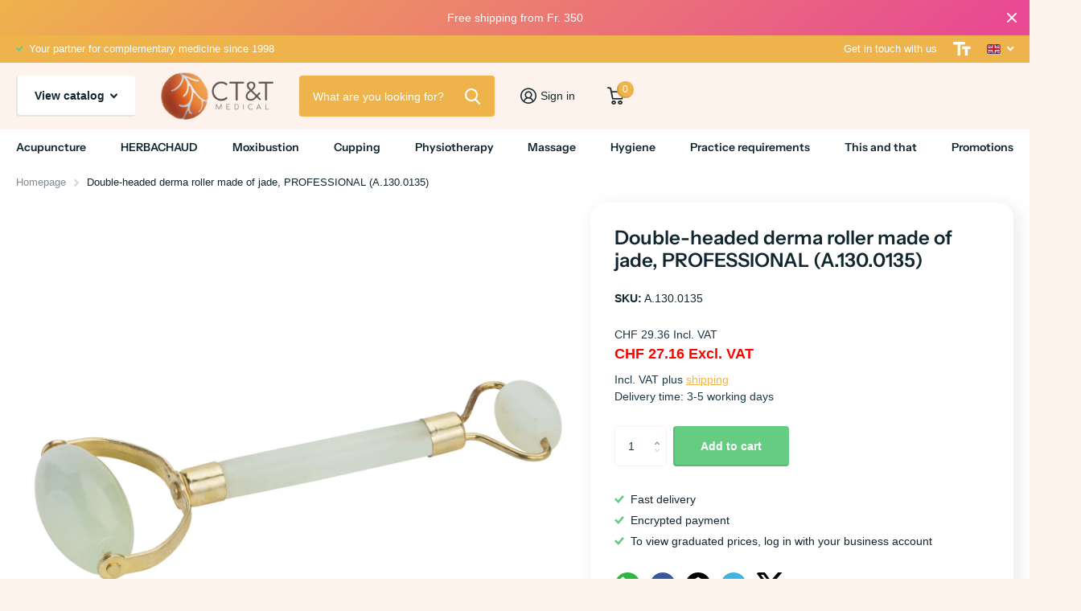

--- FILE ---
content_type: text/html; charset=utf-8
request_url: https://cttmed.ch/en/products/doppelkopf-derma-roller-aus-jade-professional-a-130-0135
body_size: 50911
content:
<!doctype html>
<html lang="en" data-theme="xtra" dir="ltr" class="no-js  ">
	<head>
		<meta charset="utf-8">
		<meta http-equiv="x-ua-compatible" content="ie=edge">
		<title>Double-headed derma roller made of jade, PROFESSIONAL (A.130.0135) &ndash; cttmed.ch</title><meta name="description" content="Double-headed derma roller made of jade, PROFESSIONAL14.5 cm long"><meta name="theme-color" content="">
		<meta name="MobileOptimized" content="320">
		<meta name="HandheldFriendly" content="true">
		<meta name="viewport" content="width=device-width, initial-scale=1, minimum-scale=1, maximum-scale=5, viewport-fit=cover, shrink-to-fit=no">
		<meta name="msapplication-config" content="//cttmed.ch/cdn/shop/t/22/assets/browserconfig.xml?v=52024572095365081671708687787">
		<link rel="canonical" href="https://cttmed.ch/en/products/doppelkopf-derma-roller-aus-jade-professional-a-130-0135">
    <link rel="preconnect" href="https://cdn.shopify.com" crossorigin>
		<link rel="preconnect" href="https://fonts.shopifycdn.com" crossorigin><link rel="preload" as="style" href="//cttmed.ch/cdn/shop/t/22/assets/screen.css?v=119572234210517552001714739485">
		<link rel="preload" as="style" href="//cttmed.ch/cdn/shop/t/22/assets/theme-xtra.css?v=90338890427879879171708690812">
		<link rel="preload" as="style" href="//cttmed.ch/cdn/shop/t/22/assets/screen-settings.css?v=9852667189550437651763708889">
		
		<link rel="preload" as="font" href="//cttmed.ch/cdn/fonts/instrument_sans/instrumentsans_n6.27dc66245013a6f7f317d383a3cc9a0c347fb42d.woff2" type="font/woff2" crossorigin>
    
		<link rel="preload" as="font" href="//cttmed.ch/cdn/shop/t/22/assets/icomoon.woff2?v=66893986140088737601708687787" crossorigin>
		<link media="screen" rel="stylesheet" href="//cttmed.ch/cdn/shop/t/22/assets/screen.css?v=119572234210517552001714739485" id="core-css">
		<link media="screen" rel="stylesheet" href="//cttmed.ch/cdn/shop/t/22/assets/theme-xtra.css?v=90338890427879879171708690812" id="xtra-css">
		<noscript><link rel="stylesheet" href="//cttmed.ch/cdn/shop/t/22/assets/async-menu.css?v=157810533153027416721708687787"></noscript><link media="screen" rel="stylesheet" href="//cttmed.ch/cdn/shop/t/22/assets/page-product.css?v=161200762939441082811708687787" id="product-css"><link media="screen" rel="stylesheet" href="//cttmed.ch/cdn/shop/t/22/assets/screen-settings.css?v=9852667189550437651763708889" id="custom-css">
<link rel="icon" href="//cttmed.ch/cdn/shop/files/favicon-32x32.png?crop=center&height=32&v=1712127527&width=32" type="image/png">
			<link rel="mask-icon" href="safari-pinned-tab.svg" color="#333333">
			<link rel="apple-touch-icon" href="apple-touch-icon.png"><link rel="manifest" href="//cttmed.ch/cdn/shop/t/22/assets/manifest.json?v=70007273668911385661708687787">
		<link rel="preconnect" href="//cdn.shopify.com">
		<script>document.documentElement.classList.remove('no-js'); document.documentElement.classList.add('js');</script>
		<meta name="msapplication-config" content="//cttmed.ch/cdn/shop/t/22/assets/browserconfig.xml?v=52024572095365081671708687787">
<meta property="og:title" content="Double-headed derma roller made of jade, PROFESSIONAL (A.130.0135)">
<meta property="og:type" content="product">
<meta property="og:description" content="Double-headed derma roller made of jade, PROFESSIONAL14.5 cm long">
<meta property="og:site_name" content="cttmed.ch">
<meta property="og:url" content="https://cttmed.ch/en/products/doppelkopf-derma-roller-aus-jade-professional-a-130-0135">

  
  <meta property="product:price:amount" content="CHF 29.36">
  <meta property="og:price:amount" content="CHF 29.36">
  <meta property="og:price:currency" content="CHF">
  <meta property="og:availability" content="instock" />

<meta property="og:image" content="//cttmed.ch/cdn/shop/files/A.130.0135.jpg?crop=center&height=500&v=1764651669&width=600">

<meta name="twitter:title" content="Double-headed derma roller made of jade, PROFESSIONAL (A.130.0135)">
<meta name="twitter:description" content="Double-headed derma roller made of jade, PROFESSIONAL14.5 cm long">
<meta name="twitter:site" content="cttmed.ch">

<meta property="twitter:image" content="//cttmed.ch/cdn/shop/files/A.130.0135.jpg?crop=center&height=500&v=1764651669&width=600">
<script type="application/ld+json">
  [{
        "@context": "http://schema.org",
        "@type": "Product",
        "name": "Double-headed derma roller made of jade, PROFESSIONAL (A.130.0135)",
        "url": "https://cttmed.ch/en/products/doppelkopf-derma-roller-aus-jade-professional-a-130-0135","brand": { "@type": "Brand", "name": "cttmed.ch" },"description": "Double-headed derma roller made of jade, PROFESSIONAL14.5 cm long","image": "//cttmed.ch/cdn/shop/files/A.130.0135.jpg?crop=center&height=500&v=1764651669&width=600","sku": "A.130.0135","offers": {
          "@type": "Offer",
          "price": "29.36",
          "url": "https://cttmed.ch/en/products/doppelkopf-derma-roller-aus-jade-professional-a-130-0135",
          "priceValidUntil": "2027-01-19",
          "priceCurrency": "CHF",
            "availability": "https://schema.org/InStock",
            "inventoryLevel": "16"}
      },{
      "@context": "http://schema.org/",
      "@type": "Organization",
      "url": "https://cttmed.ch/en/products/doppelkopf-derma-roller-aus-jade-professional-a-130-0135",
      "name": "cttmed.ch",
      "legalName": "cttmed.ch",
      "description": "Double-headed derma roller made of jade, PROFESSIONAL14.5 cm long","contactPoint": {
        "@type": "ContactPoint",
        "contactType": "Customer service",
        "telephone": "+41 (0) 43 233 30 40"
      },
      "address": {
        "@type": "PostalAddress",
        "streetAddress": "Pfarrmatte 6",
        "addressLocality": "Freienbach",
        "postalCode": "8807",
        "addressCountry": "SWITZERLAND"
      }
    },
    {
      "@context": "http://schema.org",
      "@type": "WebSite",
      "url": "https://cttmed.ch/en/products/doppelkopf-derma-roller-aus-jade-professional-a-130-0135",
      "name": "cttmed.ch",
      "description": "Double-headed derma roller made of jade, PROFESSIONAL14.5 cm long",
      "author": [
        {
          "@type": "Organization",
          "url": "https://www.someoneyouknow.online",
          "name": "Someoneyouknow",
          "address": {
            "@type": "PostalAddress",
            "streetAddress": "Wilhelminaplein 25",
            "addressLocality": "Eindhoven",
            "addressRegion": "NB",
            "postalCode": "5611 HG",
            "addressCountry": "NL"
          }
        }
      ]
    }
  ]
</script>

		<script>window.performance && window.performance.mark && window.performance.mark('shopify.content_for_header.start');</script><meta name="google-site-verification" content="6pe3ItZ0gFGZ9Em5LnoJpsGrVb7dJE79jONmVt6Vr-s">
<meta id="shopify-digital-wallet" name="shopify-digital-wallet" content="/81161322838/digital_wallets/dialog">
<meta name="shopify-checkout-api-token" content="7d362bbaee279716a7d9210ef5da1065">
<meta id="in-context-paypal-metadata" data-shop-id="81161322838" data-venmo-supported="false" data-environment="production" data-locale="en_US" data-paypal-v4="true" data-currency="CHF">
<link rel="alternate" hreflang="x-default" href="https://cttmed.ch/products/doppelkopf-derma-roller-aus-jade-professional-a-130-0135">
<link rel="alternate" hreflang="de-CH" href="https://cttmed.ch/products/doppelkopf-derma-roller-aus-jade-professional-a-130-0135">
<link rel="alternate" hreflang="fr-CH" href="https://cttmed.ch/fr/products/doppelkopf-derma-roller-aus-jade-professional-a-130-0135">
<link rel="alternate" hreflang="it-CH" href="https://cttmed.ch/it/products/doppelkopf-derma-roller-aus-jade-professional-a-130-0135">
<link rel="alternate" hreflang="en-CH" href="https://cttmed.ch/en/products/doppelkopf-derma-roller-aus-jade-professional-a-130-0135">
<link rel="alternate" type="application/json+oembed" href="https://cttmed.ch/en/products/doppelkopf-derma-roller-aus-jade-professional-a-130-0135.oembed">
<script async="async" src="/checkouts/internal/preloads.js?locale=en-CH"></script>
<script id="apple-pay-shop-capabilities" type="application/json">{"shopId":81161322838,"countryCode":"CH","currencyCode":"CHF","merchantCapabilities":["supports3DS"],"merchantId":"gid:\/\/shopify\/Shop\/81161322838","merchantName":"cttmed.ch","requiredBillingContactFields":["postalAddress","email","phone"],"requiredShippingContactFields":["postalAddress","email","phone"],"shippingType":"shipping","supportedNetworks":["visa","masterCard","amex"],"total":{"type":"pending","label":"cttmed.ch","amount":"1.00"},"shopifyPaymentsEnabled":true,"supportsSubscriptions":true}</script>
<script id="shopify-features" type="application/json">{"accessToken":"7d362bbaee279716a7d9210ef5da1065","betas":["rich-media-storefront-analytics"],"domain":"cttmed.ch","predictiveSearch":true,"shopId":81161322838,"locale":"en"}</script>
<script>var Shopify = Shopify || {};
Shopify.shop = "581ecc-2.myshopify.com";
Shopify.locale = "en";
Shopify.currency = {"active":"CHF","rate":"1.0"};
Shopify.country = "CH";
Shopify.theme = {"name":"cttmed live - WPD","id":159301927254,"schema_name":"Xtra","schema_version":"3.1.1","theme_store_id":null,"role":"main"};
Shopify.theme.handle = "null";
Shopify.theme.style = {"id":null,"handle":null};
Shopify.cdnHost = "cttmed.ch/cdn";
Shopify.routes = Shopify.routes || {};
Shopify.routes.root = "/en/";</script>
<script type="module">!function(o){(o.Shopify=o.Shopify||{}).modules=!0}(window);</script>
<script>!function(o){function n(){var o=[];function n(){o.push(Array.prototype.slice.apply(arguments))}return n.q=o,n}var t=o.Shopify=o.Shopify||{};t.loadFeatures=n(),t.autoloadFeatures=n()}(window);</script>
<script id="shop-js-analytics" type="application/json">{"pageType":"product"}</script>
<script defer="defer" async type="module" src="//cttmed.ch/cdn/shopifycloud/shop-js/modules/v2/client.init-shop-cart-sync_C5BV16lS.en.esm.js"></script>
<script defer="defer" async type="module" src="//cttmed.ch/cdn/shopifycloud/shop-js/modules/v2/chunk.common_CygWptCX.esm.js"></script>
<script type="module">
  await import("//cttmed.ch/cdn/shopifycloud/shop-js/modules/v2/client.init-shop-cart-sync_C5BV16lS.en.esm.js");
await import("//cttmed.ch/cdn/shopifycloud/shop-js/modules/v2/chunk.common_CygWptCX.esm.js");

  window.Shopify.SignInWithShop?.initShopCartSync?.({"fedCMEnabled":true,"windoidEnabled":true});

</script>
<script id="__st">var __st={"a":81161322838,"offset":3600,"reqid":"4a5c0095-45ca-413d-b5fa-6f3e6f78b18b-1768779283","pageurl":"cttmed.ch\/en\/products\/doppelkopf-derma-roller-aus-jade-professional-a-130-0135","u":"2d1dbeec8a8b","p":"product","rtyp":"product","rid":8787609616726};</script>
<script>window.ShopifyPaypalV4VisibilityTracking = true;</script>
<script id="captcha-bootstrap">!function(){'use strict';const t='contact',e='account',n='new_comment',o=[[t,t],['blogs',n],['comments',n],[t,'customer']],c=[[e,'customer_login'],[e,'guest_login'],[e,'recover_customer_password'],[e,'create_customer']],r=t=>t.map((([t,e])=>`form[action*='/${t}']:not([data-nocaptcha='true']) input[name='form_type'][value='${e}']`)).join(','),a=t=>()=>t?[...document.querySelectorAll(t)].map((t=>t.form)):[];function s(){const t=[...o],e=r(t);return a(e)}const i='password',u='form_key',d=['recaptcha-v3-token','g-recaptcha-response','h-captcha-response',i],f=()=>{try{return window.sessionStorage}catch{return}},m='__shopify_v',_=t=>t.elements[u];function p(t,e,n=!1){try{const o=window.sessionStorage,c=JSON.parse(o.getItem(e)),{data:r}=function(t){const{data:e,action:n}=t;return t[m]||n?{data:e,action:n}:{data:t,action:n}}(c);for(const[e,n]of Object.entries(r))t.elements[e]&&(t.elements[e].value=n);n&&o.removeItem(e)}catch(o){console.error('form repopulation failed',{error:o})}}const l='form_type',E='cptcha';function T(t){t.dataset[E]=!0}const w=window,h=w.document,L='Shopify',v='ce_forms',y='captcha';let A=!1;((t,e)=>{const n=(g='f06e6c50-85a8-45c8-87d0-21a2b65856fe',I='https://cdn.shopify.com/shopifycloud/storefront-forms-hcaptcha/ce_storefront_forms_captcha_hcaptcha.v1.5.2.iife.js',D={infoText:'Protected by hCaptcha',privacyText:'Privacy',termsText:'Terms'},(t,e,n)=>{const o=w[L][v],c=o.bindForm;if(c)return c(t,g,e,D).then(n);var r;o.q.push([[t,g,e,D],n]),r=I,A||(h.body.append(Object.assign(h.createElement('script'),{id:'captcha-provider',async:!0,src:r})),A=!0)});var g,I,D;w[L]=w[L]||{},w[L][v]=w[L][v]||{},w[L][v].q=[],w[L][y]=w[L][y]||{},w[L][y].protect=function(t,e){n(t,void 0,e),T(t)},Object.freeze(w[L][y]),function(t,e,n,w,h,L){const[v,y,A,g]=function(t,e,n){const i=e?o:[],u=t?c:[],d=[...i,...u],f=r(d),m=r(i),_=r(d.filter((([t,e])=>n.includes(e))));return[a(f),a(m),a(_),s()]}(w,h,L),I=t=>{const e=t.target;return e instanceof HTMLFormElement?e:e&&e.form},D=t=>v().includes(t);t.addEventListener('submit',(t=>{const e=I(t);if(!e)return;const n=D(e)&&!e.dataset.hcaptchaBound&&!e.dataset.recaptchaBound,o=_(e),c=g().includes(e)&&(!o||!o.value);(n||c)&&t.preventDefault(),c&&!n&&(function(t){try{if(!f())return;!function(t){const e=f();if(!e)return;const n=_(t);if(!n)return;const o=n.value;o&&e.removeItem(o)}(t);const e=Array.from(Array(32),(()=>Math.random().toString(36)[2])).join('');!function(t,e){_(t)||t.append(Object.assign(document.createElement('input'),{type:'hidden',name:u})),t.elements[u].value=e}(t,e),function(t,e){const n=f();if(!n)return;const o=[...t.querySelectorAll(`input[type='${i}']`)].map((({name:t})=>t)),c=[...d,...o],r={};for(const[a,s]of new FormData(t).entries())c.includes(a)||(r[a]=s);n.setItem(e,JSON.stringify({[m]:1,action:t.action,data:r}))}(t,e)}catch(e){console.error('failed to persist form',e)}}(e),e.submit())}));const S=(t,e)=>{t&&!t.dataset[E]&&(n(t,e.some((e=>e===t))),T(t))};for(const o of['focusin','change'])t.addEventListener(o,(t=>{const e=I(t);D(e)&&S(e,y())}));const B=e.get('form_key'),M=e.get(l),P=B&&M;t.addEventListener('DOMContentLoaded',(()=>{const t=y();if(P)for(const e of t)e.elements[l].value===M&&p(e,B);[...new Set([...A(),...v().filter((t=>'true'===t.dataset.shopifyCaptcha))])].forEach((e=>S(e,t)))}))}(h,new URLSearchParams(w.location.search),n,t,e,['guest_login'])})(!0,!0)}();</script>
<script integrity="sha256-4kQ18oKyAcykRKYeNunJcIwy7WH5gtpwJnB7kiuLZ1E=" data-source-attribution="shopify.loadfeatures" defer="defer" src="//cttmed.ch/cdn/shopifycloud/storefront/assets/storefront/load_feature-a0a9edcb.js" crossorigin="anonymous"></script>
<script data-source-attribution="shopify.dynamic_checkout.dynamic.init">var Shopify=Shopify||{};Shopify.PaymentButton=Shopify.PaymentButton||{isStorefrontPortableWallets:!0,init:function(){window.Shopify.PaymentButton.init=function(){};var t=document.createElement("script");t.src="https://cttmed.ch/cdn/shopifycloud/portable-wallets/latest/portable-wallets.en.js",t.type="module",document.head.appendChild(t)}};
</script>
<script data-source-attribution="shopify.dynamic_checkout.buyer_consent">
  function portableWalletsHideBuyerConsent(e){var t=document.getElementById("shopify-buyer-consent"),n=document.getElementById("shopify-subscription-policy-button");t&&n&&(t.classList.add("hidden"),t.setAttribute("aria-hidden","true"),n.removeEventListener("click",e))}function portableWalletsShowBuyerConsent(e){var t=document.getElementById("shopify-buyer-consent"),n=document.getElementById("shopify-subscription-policy-button");t&&n&&(t.classList.remove("hidden"),t.removeAttribute("aria-hidden"),n.addEventListener("click",e))}window.Shopify?.PaymentButton&&(window.Shopify.PaymentButton.hideBuyerConsent=portableWalletsHideBuyerConsent,window.Shopify.PaymentButton.showBuyerConsent=portableWalletsShowBuyerConsent);
</script>
<script data-source-attribution="shopify.dynamic_checkout.cart.bootstrap">document.addEventListener("DOMContentLoaded",(function(){function t(){return document.querySelector("shopify-accelerated-checkout-cart, shopify-accelerated-checkout")}if(t())Shopify.PaymentButton.init();else{new MutationObserver((function(e,n){t()&&(Shopify.PaymentButton.init(),n.disconnect())})).observe(document.body,{childList:!0,subtree:!0})}}));
</script>
<link id="shopify-accelerated-checkout-styles" rel="stylesheet" media="screen" href="https://cttmed.ch/cdn/shopifycloud/portable-wallets/latest/accelerated-checkout-backwards-compat.css" crossorigin="anonymous">
<style id="shopify-accelerated-checkout-cart">
        #shopify-buyer-consent {
  margin-top: 1em;
  display: inline-block;
  width: 100%;
}

#shopify-buyer-consent.hidden {
  display: none;
}

#shopify-subscription-policy-button {
  background: none;
  border: none;
  padding: 0;
  text-decoration: underline;
  font-size: inherit;
  cursor: pointer;
}

#shopify-subscription-policy-button::before {
  box-shadow: none;
}

      </style>

<script>window.performance && window.performance.mark && window.performance.mark('shopify.content_for_header.end');</script>
		
	<!-- BEGIN app block: shopify://apps/wsh-wholesale-pricing/blocks/app-embed/94cbfa01-7191-4bb2-bcd8-b519b9b3bd06 --><script>

  window.wpdExtensionIsProductPage = {"id":8787609616726,"title":"Double-headed derma roller made of jade, PROFESSIONAL (A.130.0135)","handle":"doppelkopf-derma-roller-aus-jade-professional-a-130-0135","description":"\u003cp\u003eDouble-headed derma roller made of jade, PROFESSIONAL\u003c\/p\u003e\u003cp\u003e14.5\u003c\/p\u003e\u003cp\u003e cm long\u003c\/p\u003e","published_at":"2024-03-27T17:13:36+01:00","created_at":"2024-03-27T17:13:36+01:00","vendor":"cttmed.ch","type":"Zubehör,Dermaroller,Geräte,Massage,Akupunkturzubehör,Akupunktur,LA_DE","tags":[],"price":2936,"price_min":2936,"price_max":2936,"available":true,"price_varies":false,"compare_at_price":0,"compare_at_price_min":0,"compare_at_price_max":0,"compare_at_price_varies":false,"variants":[{"id":47825217814870,"title":"Default Title","option1":"Default Title","option2":null,"option3":null,"sku":"A.130.0135","requires_shipping":true,"taxable":true,"featured_image":null,"available":true,"name":"Double-headed derma roller made of jade, PROFESSIONAL (A.130.0135)","public_title":null,"options":["Default Title"],"price":2936,"weight":200,"compare_at_price":0,"inventory_management":"shopify","barcode":"","requires_selling_plan":false,"selling_plan_allocations":[],"quantity_rule":{"min":1,"max":null,"increment":1}}],"images":["\/\/cttmed.ch\/cdn\/shop\/files\/A.130.0135.jpg?v=1764651669"],"featured_image":"\/\/cttmed.ch\/cdn\/shop\/files\/A.130.0135.jpg?v=1764651669","options":["Title"],"media":[{"alt":null,"id":65016311677305,"position":1,"preview_image":{"aspect_ratio":2.067,"height":2115,"width":4371,"src":"\/\/cttmed.ch\/cdn\/shop\/files\/A.130.0135.jpg?v=1764651669"},"aspect_ratio":2.067,"height":2115,"media_type":"image","src":"\/\/cttmed.ch\/cdn\/shop\/files\/A.130.0135.jpg?v=1764651669","width":4371}],"requires_selling_plan":false,"selling_plan_groups":[],"content":"\u003cp\u003eDouble-headed derma roller made of jade, PROFESSIONAL\u003c\/p\u003e\u003cp\u003e14.5\u003c\/p\u003e\u003cp\u003e cm long\u003c\/p\u003e"};
  window.wpdExtensionIsProductPage.selected_or_first_available_variant = {"id":47825217814870,"title":"Default Title","option1":"Default Title","option2":null,"option3":null,"sku":"A.130.0135","requires_shipping":true,"taxable":true,"featured_image":null,"available":true,"name":"Double-headed derma roller made of jade, PROFESSIONAL (A.130.0135)","public_title":null,"options":["Default Title"],"price":2936,"weight":200,"compare_at_price":0,"inventory_management":"shopify","barcode":"","requires_selling_plan":false,"selling_plan_allocations":[],"quantity_rule":{"min":1,"max":null,"increment":1}};
  window.wpdExtensionProductCollectionIds = "617278964054,617278669142,617278701910,617277849942,617279848790,617279881558,617277784406,617283486038,617279717718";
;
window.wpdExtensionIsCartPage = false;

window.showCrossOutPrice = false;
window.WPDAppProxy = "/apps/wpdapp";


window.WPDMarketLocalization = "";
window.WPDMoneyFormat = "CHF {{amount}}";


	
	

  
  
  
  
	
  
    window.is_wcp_wholesale_customer = false;
  
  window.wcp_customer = {
      email: "",
      id: "",
      tags: null,
      default_address: null,
      tax_exempt: false
    };
  window.shopPermanentDomain = "581ecc-2.myshopify.com";
  window.wpdAPIRootUrl = "https://bdr.wholesalehelper.io/";
</script>





<!-- END app block --><!-- BEGIN app block: shopify://apps/langify/blocks/langify/b50c2edb-8c63-4e36-9e7c-a7fdd62ddb8f --><!-- BEGIN app snippet: ly-switcher-factory -->




<style>
  .ly-switcher-wrapper.ly-hide, .ly-recommendation.ly-hide, .ly-recommendation .ly-submit-btn {
    display: none !important;
  }

  #ly-switcher-factory-template {
    display: none;
  }.ly-languages-switcher ul > li[key="de"] {
        order: 1 !important;
      }
      .ly-popup-modal .ly-popup-modal-content ul > li[key="de"],
      .ly-languages-switcher.ly-links a[data-language-code="de"] {
        order: 1 !important;
      }.ly-languages-switcher ul > li[key="en"] {
        order: 2 !important;
      }
      .ly-popup-modal .ly-popup-modal-content ul > li[key="en"],
      .ly-languages-switcher.ly-links a[data-language-code="en"] {
        order: 2 !important;
      }.ly-languages-switcher ul > li[key="fr"] {
        order: 3 !important;
      }
      .ly-popup-modal .ly-popup-modal-content ul > li[key="fr"],
      .ly-languages-switcher.ly-links a[data-language-code="fr"] {
        order: 3 !important;
      }.ly-languages-switcher ul > li[key="it"] {
        order: 4 !important;
      }
      .ly-popup-modal .ly-popup-modal-content ul > li[key="it"],
      .ly-languages-switcher.ly-links a[data-language-code="it"] {
        order: 4 !important;
      }
      .ly-breakpoint-1 { display: none; }
      @media (min-width:0px) and (max-width: 999px ) {
        .ly-breakpoint-1 { display: flex; }

        .ly-recommendation .ly-banner-content, 
        .ly-recommendation .ly-popup-modal-content {
          font-size: 14px !important;
          color: #000 !important;
          background: #fff !important;
          border-radius: 0px !important;
          border-width: 0px !important;
          border-color: #000 !important;
        }
        .ly-recommendation-form button[type="submit"] {
          font-size: 14px !important;
          color: #fff !important;
          background: #999 !important;
        }
      }
      .ly-breakpoint-2 { display: none; }
      @media (min-width:1000px)  {
        .ly-breakpoint-2 { display: flex; }

        .ly-recommendation .ly-banner-content, 
        .ly-recommendation .ly-popup-modal-content {
          font-size: 14px !important;
          color: #000 !important;
          background: #fff !important;
          border-radius: 0px !important;
          border-width: 0px !important;
          border-color: #000 !important;
        }
        .ly-recommendation-form button[type="submit"] {
          font-size: 14px !important;
          color: #fff !important;
          background: #999 !important;
        }
      }


  
</style>


<template id="ly-switcher-factory-template">
<div data-breakpoint="0" class="ly-switcher-wrapper ly-breakpoint-1 fixed bottom_right ly-hide" style="font-size: 14px; margin: 0px 0px; "></div>

<div data-breakpoint="1000" class="ly-switcher-wrapper ly-breakpoint-2 fixed bottom_right ly-hide" style="font-size: 14px; margin: 0px 0px; "></div>
</template><!-- END app snippet -->

<script>
  var langify = window.langify || {};
  var customContents = {};
  var customContents_image = {};
  var langifySettingsOverwrites = {};
  var defaultSettings = {
    debug: false,               // BOOL : Enable/disable console logs
    observe: true,              // BOOL : Enable/disable the entire mutation observer (off switch)
    observeLinks: false,
    observeImages: true,
    observeCustomContents: true,
    maxMutations: 5,
    timeout: 100,               // INT : Milliseconds to wait after a mutation, before the next mutation event will be allowed for the element
    linksBlacklist: [],
    usePlaceholderMatching: false
  };

  if(langify.settings) { 
    langifySettingsOverwrites = Object.assign({}, langify.settings);
    langify.settings = Object.assign(defaultSettings, langify.settings); 
  } else { 
    langify.settings = defaultSettings; 
  }

  langify.settings.theme = null;
  langify.settings.switcher = {"customCSS":"","languageDetection":false,"languageDetectionDefault":"de","enableDefaultLanguage":false,"breakpoints":[{"key":0,"label":"0px","config":{"type":"none","corner":"bottom_right","position":"fixed","show_flags":true,"rectangle_icons":true,"square_icons":false,"round_icons":false,"show_label":true,"show_custom_name":true,"show_name":false,"show_iso_code":false,"is_dark":false,"is_transparent":false,"is_dropup":false,"arrow_size":100,"arrow_width":1,"arrow_filled":false,"h_space":0,"v_space":0,"h_item_space":0,"v_item_space":0,"h_item_padding":0,"v_item_padding":0,"text_color":"#000","link_color":"#000","arrow_color":"#000","bg_color":"#fff","border_color":"#000","border_width":0,"border_radius":0,"fontsize":14,"recommendation_fontsize":14,"recommendation_border_width":0,"recommendation_border_radius":0,"recommendation_text_color":"#000","recommendation_link_color":"#000","recommendation_button_bg_color":"#999","recommendation_button_text_color":"#fff","recommendation_bg_color":"#fff","recommendation_border_color":"#000","show_currency_selector":false,"currency_switcher_enabled":false,"country_switcher_enabled":false}},{"key":1000,"label":"1000px","config":{"type":"none","corner":"bottom_right","position":"fixed","show_flags":true,"rectangle_icons":true,"square_icons":false,"round_icons":false,"show_label":true,"show_custom_name":true,"show_name":false,"show_iso_code":false,"is_dark":false,"is_transparent":false,"is_dropup":false,"arrow_size":100,"arrow_width":1,"arrow_filled":false,"h_space":0,"v_space":0,"h_item_space":0,"v_item_space":0,"h_item_padding":0,"v_item_padding":0,"text_color":"#000","link_color":"#000","arrow_color":"#000","bg_color":"#fff","border_color":"#000","border_width":0,"border_radius":0,"fontsize":14,"recommendation_fontsize":14,"recommendation_border_width":0,"recommendation_border_radius":0,"recommendation_text_color":"#000","recommendation_link_color":"#000","recommendation_button_bg_color":"#999","recommendation_button_text_color":"#fff","recommendation_bg_color":"#fff","recommendation_border_color":"#000","show_currency_selector":false,"currency_switcher_enabled":false,"country_switcher_enabled":false}}],"languages":[{"iso_code":"de","country_code":null,"currency_code":null,"root_url":"\/","name":"German","primary":true,"domain":"cttmed.myshopify.com","published":true,"custom_name":false},{"iso_code":"en","country_code":null,"currency_code":null,"root_url":"\/en","name":"English","primary":false,"domain":false,"published":true,"custom_name":false},{"iso_code":"fr","country_code":null,"currency_code":null,"root_url":"\/fr","name":"French","primary":false,"domain":false,"published":true,"custom_name":false},{"iso_code":"it","country_code":null,"currency_code":null,"root_url":"\/it","name":"Italian","primary":false,"domain":false,"published":true,"custom_name":false}],"recommendation_enabled":false,"recommendation_type":"popup","recommendation_switcher_key":-1,"recommendation_strings":{},"recommendation":{"recommendation_backdrop_show":true,"recommendation_corner":"center_center","recommendation_banner_corner":"top","recommendation_fontsize":14,"recommendation_border_width":0,"recommendation_border_radius":0,"recommendation_text_color":"#000","recommendation_link_color":"#000","recommendation_button_bg_color":"#999","recommendation_button_text_color":"#fff","recommendation_bg_color":"#fff","recommendation_border_color":"#000"}};
  if(langify.settings.switcher === null) {
    langify.settings.switcher = {};
  }
  langify.settings.switcher.customIcons = null;

  langify.locale = langify.locale || {
    country_code: "CH",
    language_code: "en",
    currency_code: null,
    primary: false,
    iso_code: "en",
    root_url: "\/en",
    language_id: "ly203452",
    shop_url: "https:\/\/cttmed.ch",
    domain_feature_enabled: null,
    languages: [{
        iso_code: "de",
        root_url: "\/",
        domain: null,
      },{
        iso_code: "fr",
        root_url: "\/fr",
        domain: null,
      },{
        iso_code: "it",
        root_url: "\/it",
        domain: null,
      },{
        iso_code: "en",
        root_url: "\/en",
        domain: null,
      },]
  };

  langify.localization = {
    available_countries: ["Liechtenstein","Switzerland"],
    available_languages: [{"shop_locale":{"locale":"de","enabled":true,"primary":true,"published":true}},{"shop_locale":{"locale":"fr","enabled":true,"primary":false,"published":true}},{"shop_locale":{"locale":"it","enabled":true,"primary":false,"published":true}},{"shop_locale":{"locale":"en","enabled":true,"primary":false,"published":true}}],
    country: "Switzerland",
    language: {"shop_locale":{"locale":"en","enabled":true,"primary":false,"published":true}},
    market: {
      handle: "ch",
      id: 71359234390,
      metafields: {"error":"json not allowed for this object"},
    }
  };

  // Disable link correction ALWAYS on languages with mapped domains
  
  if(langify.locale.root_url == '/') {
    langify.settings.observeLinks = false;
  }


  function extractImageObject(val) {
  if (!val || val === '') return false;

  // Handle src-sets (e.g., "image_600x600.jpg 1x, image_1200x1200.jpg 2x")
  if (val.search(/([0-9]+w?h?x?,)/gi) > -1) {
    val = val.split(/([0-9]+w?h?x?,)/gi)[0];
  }

  const hostBegin = val.indexOf('//') !== -1 ? val.indexOf('//') : 0;
  const hostEnd = val.lastIndexOf('/') + 1;
  const host = val.substring(hostBegin, hostEnd);
  let afterHost = val.substring(hostEnd);

  // Remove query/hash fragments
  afterHost = afterHost.split('#')[0].split('?')[0];

  // Extract name before any Shopify modifiers or file extension
  // e.g., "photo_600x600_crop_center@2x.jpg" → "photo"
  const name = afterHost.replace(
    /(_[0-9]+x[0-9]*|_{width}x|_{size})?(_crop_(top|center|bottom|left|right))?(@[0-9]*x)?(\.progressive)?(\.(png\.jpg|jpe?g|png|gif|webp))?$/i,
    ''
  );

  // Extract file extension (if any)
  let type = '';
  const match = afterHost.match(/\.(png\.jpg|jpe?g|png|gif|webp)$/i);
  if (match) {
    type = match[1].replace('png.jpg', 'jpg'); // fix weird double-extension cases
  }

  // Clean file name with extension or suffixes normalized
  const file = afterHost.replace(
    /(_[0-9]+x[0-9]*|_{width}x|_{size})?(_crop_(top|center|bottom|left|right))?(@[0-9]*x)?(\.progressive)?(\.(png\.jpg|jpe?g|png|gif|webp))?$/i,
    type ? '.' + type : ''
  );

  return { host, name, type, file };
}



  /* Custom Contents Section*/
  var customContents = {};

customContents["Der Preis für den Mengenrabatt wird auf der Warenkorb-Seite angezeigt."
          .toLowerCase()
          .trim()
          .replace(/\s+/g, " ")] = 'Volume discount price will be reflected at cart page';
customContents["Menge"
          .toLowerCase()
          .trim()
          .replace(/\s+/g, " ")] = 'Quantity';
customContents["Rabatt"
          .toLowerCase()
          .trim()
          .replace(/\s+/g, " ")] = 'Discount';
customContents["Preis (inkl. MwSt)"
          .toLowerCase()
          .trim()
          .replace(/\s+/g, " ")] = 'Price (incl. VAT)';
customContents["Alle Staffelpreise sind inkl. Mehrwertsteuer !"
          .toLowerCase()
          .trim()
          .replace(/\s+/g, " ")] = 'All tier prices include VAT!';
customContents["Super! Sie haben zusätzlich [amount] extra Rabatt erhalten. Das neue Total ist [final_total]."
          .toLowerCase()
          .trim()
          .replace(/\s+/g, " ")] = 'Great! You have received an additional [amount] extra discount. The final amount is now [final_total].';
customContents["Den Gutscheincode den Sie verwenden ist entweder abgelaufen oder ungültig."
          .toLowerCase()
          .trim()
          .replace(/\s+/g, " ")] = 'The discount code you tried to use is either invalid or expired.';
customContents["Gutschein einlösen"
          .toLowerCase()
          .trim()
          .replace(/\s+/g, " ")] = 'Apply Discount';
customContents["Sie müssen mindestens [amount] bestellen, um den Gutscheincode einlösen zu können."
          .toLowerCase()
          .trim()
          .replace(/\s+/g, " ")] = 'You must spend [amount] to meet the minimum for the discount code to work.';
customContents["Sie müssen mindestens [quantity] Einheiten bestellen um den Gutscheincode einlösen zu können."
          .toLowerCase()
          .trim()
          .replace(/\s+/g, " ")] = 'You must buy [quantity] quantities to meet the minimum for the discount code to work.';
customContents["Super! Sie haben zusätzlich"
          .toLowerCase()
          .trim()
          .replace(/\s+/g, " ")] = 'Super! You also have';
customContents["Versandkosten für diesen Artikel - von \"versandkostenfrei Option\" ausgeschlossen: mit DPD: 1. Karton Fr 10.90, weitere Kartons Fr. 5.90, ab 18 Karton pauschal pro Bestellung Fr 77.00 mit Swiss Post Economy: 1. Karton Fr. 13.90, weitere Kartons Fr 5.90 ab 18 Karton pauschal pro Bestellung Fr 77.00"
          .toLowerCase()
          .trim()
          .replace(/\s+/g, " ")] = 'Shipping costs for this item - excluded from "free shipping option": with DPD: 1st carton Fr 10.90, further cartons Fr 5.90, from 18 cartons flat rate per order Fr 77.00 with Swiss Post Economy: 1st carton Fr 13.90, further cartons Fr 5.90 from 18 cartons flat rate per order Fr 77.00';
customContents["Medizinische Fachperson - wie kann ich das bestätigen"
          .toLowerCase()
          .trim()
          .replace(/\s+/g, " ")] = 'Medical professional - how can I confirm this';
customContents["Wir weisen Sie darauf hin, dass wir diese drei Produktegruppen (Seirin, Dongbang und TEWA-Nadeln) nur an medizinischeFachanwenderinnen und Fachanwender verkaufen dürfen oder Personen, die in der Ausbildungen zu medizinischen Fachpersonen sind.Wir bitten Sie, uns kurz schriftlich zu bestätigen (am besten per E-Mail mit Kopie ihrer Registrierung \/ Nr. als Scan, Foto im Anhang) dass Sie eine entsprechende Fachanwenderausbildung durchgeführt und abgeschlossen oder in Ausbildung sind.Falls Sie die Bestellung für eine Drittperson mit dieser Ausbildung durchgeführt haben, bitten wir Sie um Information \/ Bestätigung um welche Person es sich handelt."
          .toLowerCase()
          .trim()
          .replace(/\s+/g, " ")] = 'We would like to point out that we are only allowed to sell these three product groups (Seirin, Dongbang and TEWA needles) to medical professionals or persons who are undergoing training to become medical professionals. we ask you to confirm briefly in writing (preferably by e-mail with a copy of your registration / number as a scan, photo attached) that you have completed and completed a corresponding specialist user training or are in training. if you have placed the order for a third party with this training, we ask you for information / confirmation of which person it is.';
customContents["VERPACKUNG MIT 200 NADELN WURDE NEU DURCH VERPACKUNG MIT 1000 NADELN (ARTIKEL NR A.106.0000.K) ERSETZT \u003e zum neuen Artikel - hier klicken"
          .toLowerCase()
          .trim()
          .replace(/\s+/g, " ")] = 'PACKAGE WITH 200 NEEDLES HAS BEEN REPLACED BY PACKAGE WITH 1000 NEEDLES (ARTICLE NO. A.106.0000.K)';
customContents["Durchmesser"
          .toLowerCase()
          .trim()
          .replace(/\s+/g, " ")] = 'Diameter';
customContents["Griff"
          .toLowerCase()
          .trim()
          .replace(/\s+/g, " ")] = 'Handle';
customContents["Führung"
          .toLowerCase()
          .trim()
          .replace(/\s+/g, " ")] = 'with or without tube';
customContents["Verpackung"
          .toLowerCase()
          .trim()
          .replace(/\s+/g, " ")] = 'Packaging';
customContents["Beschichtung"
          .toLowerCase()
          .trim()
          .replace(/\s+/g, " ")] = 'Coating';
customContents["Länge"
          .toLowerCase()
          .trim()
          .replace(/\s+/g, " ")] = 'Length';
customContents["Bereits ab einem Warenwert von Fr. 80.00 versenden wir kostenlos innerhalb der Schweiz. Bitte lesen Sie die Informationen beim jeweiligen Artikel."
          .toLowerCase()
          .trim()
          .replace(/\s+/g, " ")] = 'From a value of goods of CHF 80.00 we ship free of charge within Switzerland. Please read the information for each item.';
customContents["Bereits ab einem Warenwert von Fr. 150.00 versenden wir kostenlos innerhalb der Schweiz. Bitte lesen Sie die Informationen beim jeweiligen Artikel."
          .toLowerCase()
          .trim()
          .replace(/\s+/g, " ")] = 'From a value of goods of CHF 150.00 we ship free of charge within Switzerland. Please read the information for each item.';

  // Images Section
  

  

  

  

  customContents_image[extractImageObject("https:\/\/cdn.shopify.com\/s\/files\/1\/0811\/6132\/2838\/collections\/depositphotos_7553427-stock-photo-happy-senior-man-giving-piggyback.jpg?v=1741077591".toLowerCase()).file] = extractImageObject("https:\/\/cdn.shopify.com\/s\/files\/1\/0811\/6132\/2838\/collections\/depositphotos_7553427-stock-photo-happy-senior-man-giving-piggyback.jpg?v=1741077591");
  

</script><link rel="preload stylesheet" href="https://cdn.shopify.com/extensions/019a5e5e-a484-720d-b1ab-d37a963e7bba/extension-langify-79/assets/langify-lib.css" as="style" media="print" onload="this.media='all'; this.onload=null;"><!-- END app block --><script src="https://cdn.shopify.com/extensions/019ab370-3427-7dfe-9e9e-e24647f8564c/cartbite-75/assets/cartbite-embed.js" type="text/javascript" defer="defer"></script>
<script src="https://cdn.shopify.com/extensions/019a5e5e-a484-720d-b1ab-d37a963e7bba/extension-langify-79/assets/langify-lib.js" type="text/javascript" defer="defer"></script>
<link href="https://monorail-edge.shopifysvc.com" rel="dns-prefetch">
<script>(function(){if ("sendBeacon" in navigator && "performance" in window) {try {var session_token_from_headers = performance.getEntriesByType('navigation')[0].serverTiming.find(x => x.name == '_s').description;} catch {var session_token_from_headers = undefined;}var session_cookie_matches = document.cookie.match(/_shopify_s=([^;]*)/);var session_token_from_cookie = session_cookie_matches && session_cookie_matches.length === 2 ? session_cookie_matches[1] : "";var session_token = session_token_from_headers || session_token_from_cookie || "";function handle_abandonment_event(e) {var entries = performance.getEntries().filter(function(entry) {return /monorail-edge.shopifysvc.com/.test(entry.name);});if (!window.abandonment_tracked && entries.length === 0) {window.abandonment_tracked = true;var currentMs = Date.now();var navigation_start = performance.timing.navigationStart;var payload = {shop_id: 81161322838,url: window.location.href,navigation_start,duration: currentMs - navigation_start,session_token,page_type: "product"};window.navigator.sendBeacon("https://monorail-edge.shopifysvc.com/v1/produce", JSON.stringify({schema_id: "online_store_buyer_site_abandonment/1.1",payload: payload,metadata: {event_created_at_ms: currentMs,event_sent_at_ms: currentMs}}));}}window.addEventListener('pagehide', handle_abandonment_event);}}());</script>
<script id="web-pixels-manager-setup">(function e(e,d,r,n,o){if(void 0===o&&(o={}),!Boolean(null===(a=null===(i=window.Shopify)||void 0===i?void 0:i.analytics)||void 0===a?void 0:a.replayQueue)){var i,a;window.Shopify=window.Shopify||{};var t=window.Shopify;t.analytics=t.analytics||{};var s=t.analytics;s.replayQueue=[],s.publish=function(e,d,r){return s.replayQueue.push([e,d,r]),!0};try{self.performance.mark("wpm:start")}catch(e){}var l=function(){var e={modern:/Edge?\/(1{2}[4-9]|1[2-9]\d|[2-9]\d{2}|\d{4,})\.\d+(\.\d+|)|Firefox\/(1{2}[4-9]|1[2-9]\d|[2-9]\d{2}|\d{4,})\.\d+(\.\d+|)|Chrom(ium|e)\/(9{2}|\d{3,})\.\d+(\.\d+|)|(Maci|X1{2}).+ Version\/(15\.\d+|(1[6-9]|[2-9]\d|\d{3,})\.\d+)([,.]\d+|)( \(\w+\)|)( Mobile\/\w+|) Safari\/|Chrome.+OPR\/(9{2}|\d{3,})\.\d+\.\d+|(CPU[ +]OS|iPhone[ +]OS|CPU[ +]iPhone|CPU IPhone OS|CPU iPad OS)[ +]+(15[._]\d+|(1[6-9]|[2-9]\d|\d{3,})[._]\d+)([._]\d+|)|Android:?[ /-](13[3-9]|1[4-9]\d|[2-9]\d{2}|\d{4,})(\.\d+|)(\.\d+|)|Android.+Firefox\/(13[5-9]|1[4-9]\d|[2-9]\d{2}|\d{4,})\.\d+(\.\d+|)|Android.+Chrom(ium|e)\/(13[3-9]|1[4-9]\d|[2-9]\d{2}|\d{4,})\.\d+(\.\d+|)|SamsungBrowser\/([2-9]\d|\d{3,})\.\d+/,legacy:/Edge?\/(1[6-9]|[2-9]\d|\d{3,})\.\d+(\.\d+|)|Firefox\/(5[4-9]|[6-9]\d|\d{3,})\.\d+(\.\d+|)|Chrom(ium|e)\/(5[1-9]|[6-9]\d|\d{3,})\.\d+(\.\d+|)([\d.]+$|.*Safari\/(?![\d.]+ Edge\/[\d.]+$))|(Maci|X1{2}).+ Version\/(10\.\d+|(1[1-9]|[2-9]\d|\d{3,})\.\d+)([,.]\d+|)( \(\w+\)|)( Mobile\/\w+|) Safari\/|Chrome.+OPR\/(3[89]|[4-9]\d|\d{3,})\.\d+\.\d+|(CPU[ +]OS|iPhone[ +]OS|CPU[ +]iPhone|CPU IPhone OS|CPU iPad OS)[ +]+(10[._]\d+|(1[1-9]|[2-9]\d|\d{3,})[._]\d+)([._]\d+|)|Android:?[ /-](13[3-9]|1[4-9]\d|[2-9]\d{2}|\d{4,})(\.\d+|)(\.\d+|)|Mobile Safari.+OPR\/([89]\d|\d{3,})\.\d+\.\d+|Android.+Firefox\/(13[5-9]|1[4-9]\d|[2-9]\d{2}|\d{4,})\.\d+(\.\d+|)|Android.+Chrom(ium|e)\/(13[3-9]|1[4-9]\d|[2-9]\d{2}|\d{4,})\.\d+(\.\d+|)|Android.+(UC? ?Browser|UCWEB|U3)[ /]?(15\.([5-9]|\d{2,})|(1[6-9]|[2-9]\d|\d{3,})\.\d+)\.\d+|SamsungBrowser\/(5\.\d+|([6-9]|\d{2,})\.\d+)|Android.+MQ{2}Browser\/(14(\.(9|\d{2,})|)|(1[5-9]|[2-9]\d|\d{3,})(\.\d+|))(\.\d+|)|K[Aa][Ii]OS\/(3\.\d+|([4-9]|\d{2,})\.\d+)(\.\d+|)/},d=e.modern,r=e.legacy,n=navigator.userAgent;return n.match(d)?"modern":n.match(r)?"legacy":"unknown"}(),u="modern"===l?"modern":"legacy",c=(null!=n?n:{modern:"",legacy:""})[u],f=function(e){return[e.baseUrl,"/wpm","/b",e.hashVersion,"modern"===e.buildTarget?"m":"l",".js"].join("")}({baseUrl:d,hashVersion:r,buildTarget:u}),m=function(e){var d=e.version,r=e.bundleTarget,n=e.surface,o=e.pageUrl,i=e.monorailEndpoint;return{emit:function(e){var a=e.status,t=e.errorMsg,s=(new Date).getTime(),l=JSON.stringify({metadata:{event_sent_at_ms:s},events:[{schema_id:"web_pixels_manager_load/3.1",payload:{version:d,bundle_target:r,page_url:o,status:a,surface:n,error_msg:t},metadata:{event_created_at_ms:s}}]});if(!i)return console&&console.warn&&console.warn("[Web Pixels Manager] No Monorail endpoint provided, skipping logging."),!1;try{return self.navigator.sendBeacon.bind(self.navigator)(i,l)}catch(e){}var u=new XMLHttpRequest;try{return u.open("POST",i,!0),u.setRequestHeader("Content-Type","text/plain"),u.send(l),!0}catch(e){return console&&console.warn&&console.warn("[Web Pixels Manager] Got an unhandled error while logging to Monorail."),!1}}}}({version:r,bundleTarget:l,surface:e.surface,pageUrl:self.location.href,monorailEndpoint:e.monorailEndpoint});try{o.browserTarget=l,function(e){var d=e.src,r=e.async,n=void 0===r||r,o=e.onload,i=e.onerror,a=e.sri,t=e.scriptDataAttributes,s=void 0===t?{}:t,l=document.createElement("script"),u=document.querySelector("head"),c=document.querySelector("body");if(l.async=n,l.src=d,a&&(l.integrity=a,l.crossOrigin="anonymous"),s)for(var f in s)if(Object.prototype.hasOwnProperty.call(s,f))try{l.dataset[f]=s[f]}catch(e){}if(o&&l.addEventListener("load",o),i&&l.addEventListener("error",i),u)u.appendChild(l);else{if(!c)throw new Error("Did not find a head or body element to append the script");c.appendChild(l)}}({src:f,async:!0,onload:function(){if(!function(){var e,d;return Boolean(null===(d=null===(e=window.Shopify)||void 0===e?void 0:e.analytics)||void 0===d?void 0:d.initialized)}()){var d=window.webPixelsManager.init(e)||void 0;if(d){var r=window.Shopify.analytics;r.replayQueue.forEach((function(e){var r=e[0],n=e[1],o=e[2];d.publishCustomEvent(r,n,o)})),r.replayQueue=[],r.publish=d.publishCustomEvent,r.visitor=d.visitor,r.initialized=!0}}},onerror:function(){return m.emit({status:"failed",errorMsg:"".concat(f," has failed to load")})},sri:function(e){var d=/^sha384-[A-Za-z0-9+/=]+$/;return"string"==typeof e&&d.test(e)}(c)?c:"",scriptDataAttributes:o}),m.emit({status:"loading"})}catch(e){m.emit({status:"failed",errorMsg:(null==e?void 0:e.message)||"Unknown error"})}}})({shopId: 81161322838,storefrontBaseUrl: "https://cttmed.ch",extensionsBaseUrl: "https://extensions.shopifycdn.com/cdn/shopifycloud/web-pixels-manager",monorailEndpoint: "https://monorail-edge.shopifysvc.com/unstable/produce_batch",surface: "storefront-renderer",enabledBetaFlags: ["2dca8a86"],webPixelsConfigList: [{"id":"1572471161","configuration":"{\"accountID\":\"81161322838\"}","eventPayloadVersion":"v1","runtimeContext":"STRICT","scriptVersion":"3c72ff377e9d92ad2f15992c3c493e7f","type":"APP","apiClientId":5263155,"privacyPurposes":[],"dataSharingAdjustments":{"protectedCustomerApprovalScopes":["read_customer_address","read_customer_email","read_customer_name","read_customer_personal_data","read_customer_phone"]}},{"id":"957120854","configuration":"{\"config\":\"{\\\"pixel_id\\\":\\\"G-D4JHXXFEX7\\\",\\\"target_country\\\":\\\"CH\\\",\\\"gtag_events\\\":[{\\\"type\\\":\\\"begin_checkout\\\",\\\"action_label\\\":\\\"G-D4JHXXFEX7\\\"},{\\\"type\\\":\\\"search\\\",\\\"action_label\\\":\\\"G-D4JHXXFEX7\\\"},{\\\"type\\\":\\\"view_item\\\",\\\"action_label\\\":[\\\"G-D4JHXXFEX7\\\",\\\"MC-YW8H5GR93B\\\"]},{\\\"type\\\":\\\"purchase\\\",\\\"action_label\\\":[\\\"G-D4JHXXFEX7\\\",\\\"MC-YW8H5GR93B\\\"]},{\\\"type\\\":\\\"page_view\\\",\\\"action_label\\\":[\\\"G-D4JHXXFEX7\\\",\\\"MC-YW8H5GR93B\\\"]},{\\\"type\\\":\\\"add_payment_info\\\",\\\"action_label\\\":\\\"G-D4JHXXFEX7\\\"},{\\\"type\\\":\\\"add_to_cart\\\",\\\"action_label\\\":\\\"G-D4JHXXFEX7\\\"}],\\\"enable_monitoring_mode\\\":false}\"}","eventPayloadVersion":"v1","runtimeContext":"OPEN","scriptVersion":"b2a88bafab3e21179ed38636efcd8a93","type":"APP","apiClientId":1780363,"privacyPurposes":[],"dataSharingAdjustments":{"protectedCustomerApprovalScopes":["read_customer_address","read_customer_email","read_customer_name","read_customer_personal_data","read_customer_phone"]}},{"id":"shopify-app-pixel","configuration":"{}","eventPayloadVersion":"v1","runtimeContext":"STRICT","scriptVersion":"0450","apiClientId":"shopify-pixel","type":"APP","privacyPurposes":["ANALYTICS","MARKETING"]},{"id":"shopify-custom-pixel","eventPayloadVersion":"v1","runtimeContext":"LAX","scriptVersion":"0450","apiClientId":"shopify-pixel","type":"CUSTOM","privacyPurposes":["ANALYTICS","MARKETING"]}],isMerchantRequest: false,initData: {"shop":{"name":"cttmed.ch","paymentSettings":{"currencyCode":"CHF"},"myshopifyDomain":"581ecc-2.myshopify.com","countryCode":"CH","storefrontUrl":"https:\/\/cttmed.ch\/en"},"customer":null,"cart":null,"checkout":null,"productVariants":[{"price":{"amount":29.36,"currencyCode":"CHF"},"product":{"title":"Double-headed derma roller made of jade, PROFESSIONAL (A.130.0135)","vendor":"cttmed.ch","id":"8787609616726","untranslatedTitle":"Double-headed derma roller made of jade, PROFESSIONAL (A.130.0135)","url":"\/en\/products\/doppelkopf-derma-roller-aus-jade-professional-a-130-0135","type":"Zubehör,Dermaroller,Geräte,Massage,Akupunkturzubehör,Akupunktur,LA_DE"},"id":"47825217814870","image":{"src":"\/\/cttmed.ch\/cdn\/shop\/files\/A.130.0135.jpg?v=1764651669"},"sku":"A.130.0135","title":"Default Title","untranslatedTitle":"Default Title"}],"purchasingCompany":null},},"https://cttmed.ch/cdn","fcfee988w5aeb613cpc8e4bc33m6693e112",{"modern":"","legacy":""},{"shopId":"81161322838","storefrontBaseUrl":"https:\/\/cttmed.ch","extensionBaseUrl":"https:\/\/extensions.shopifycdn.com\/cdn\/shopifycloud\/web-pixels-manager","surface":"storefront-renderer","enabledBetaFlags":"[\"2dca8a86\"]","isMerchantRequest":"false","hashVersion":"fcfee988w5aeb613cpc8e4bc33m6693e112","publish":"custom","events":"[[\"page_viewed\",{}],[\"product_viewed\",{\"productVariant\":{\"price\":{\"amount\":29.36,\"currencyCode\":\"CHF\"},\"product\":{\"title\":\"Double-headed derma roller made of jade, PROFESSIONAL (A.130.0135)\",\"vendor\":\"cttmed.ch\",\"id\":\"8787609616726\",\"untranslatedTitle\":\"Double-headed derma roller made of jade, PROFESSIONAL (A.130.0135)\",\"url\":\"\/en\/products\/doppelkopf-derma-roller-aus-jade-professional-a-130-0135\",\"type\":\"Zubehör,Dermaroller,Geräte,Massage,Akupunkturzubehör,Akupunktur,LA_DE\"},\"id\":\"47825217814870\",\"image\":{\"src\":\"\/\/cttmed.ch\/cdn\/shop\/files\/A.130.0135.jpg?v=1764651669\"},\"sku\":\"A.130.0135\",\"title\":\"Default Title\",\"untranslatedTitle\":\"Default Title\"}}]]"});</script><script>
  window.ShopifyAnalytics = window.ShopifyAnalytics || {};
  window.ShopifyAnalytics.meta = window.ShopifyAnalytics.meta || {};
  window.ShopifyAnalytics.meta.currency = 'CHF';
  var meta = {"product":{"id":8787609616726,"gid":"gid:\/\/shopify\/Product\/8787609616726","vendor":"cttmed.ch","type":"Zubehör,Dermaroller,Geräte,Massage,Akupunkturzubehör,Akupunktur,LA_DE","handle":"doppelkopf-derma-roller-aus-jade-professional-a-130-0135","variants":[{"id":47825217814870,"price":2936,"name":"Double-headed derma roller made of jade, PROFESSIONAL (A.130.0135)","public_title":null,"sku":"A.130.0135"}],"remote":false},"page":{"pageType":"product","resourceType":"product","resourceId":8787609616726,"requestId":"4a5c0095-45ca-413d-b5fa-6f3e6f78b18b-1768779283"}};
  for (var attr in meta) {
    window.ShopifyAnalytics.meta[attr] = meta[attr];
  }
</script>
<script class="analytics">
  (function () {
    var customDocumentWrite = function(content) {
      var jquery = null;

      if (window.jQuery) {
        jquery = window.jQuery;
      } else if (window.Checkout && window.Checkout.$) {
        jquery = window.Checkout.$;
      }

      if (jquery) {
        jquery('body').append(content);
      }
    };

    var hasLoggedConversion = function(token) {
      if (token) {
        return document.cookie.indexOf('loggedConversion=' + token) !== -1;
      }
      return false;
    }

    var setCookieIfConversion = function(token) {
      if (token) {
        var twoMonthsFromNow = new Date(Date.now());
        twoMonthsFromNow.setMonth(twoMonthsFromNow.getMonth() + 2);

        document.cookie = 'loggedConversion=' + token + '; expires=' + twoMonthsFromNow;
      }
    }

    var trekkie = window.ShopifyAnalytics.lib = window.trekkie = window.trekkie || [];
    if (trekkie.integrations) {
      return;
    }
    trekkie.methods = [
      'identify',
      'page',
      'ready',
      'track',
      'trackForm',
      'trackLink'
    ];
    trekkie.factory = function(method) {
      return function() {
        var args = Array.prototype.slice.call(arguments);
        args.unshift(method);
        trekkie.push(args);
        return trekkie;
      };
    };
    for (var i = 0; i < trekkie.methods.length; i++) {
      var key = trekkie.methods[i];
      trekkie[key] = trekkie.factory(key);
    }
    trekkie.load = function(config) {
      trekkie.config = config || {};
      trekkie.config.initialDocumentCookie = document.cookie;
      var first = document.getElementsByTagName('script')[0];
      var script = document.createElement('script');
      script.type = 'text/javascript';
      script.onerror = function(e) {
        var scriptFallback = document.createElement('script');
        scriptFallback.type = 'text/javascript';
        scriptFallback.onerror = function(error) {
                var Monorail = {
      produce: function produce(monorailDomain, schemaId, payload) {
        var currentMs = new Date().getTime();
        var event = {
          schema_id: schemaId,
          payload: payload,
          metadata: {
            event_created_at_ms: currentMs,
            event_sent_at_ms: currentMs
          }
        };
        return Monorail.sendRequest("https://" + monorailDomain + "/v1/produce", JSON.stringify(event));
      },
      sendRequest: function sendRequest(endpointUrl, payload) {
        // Try the sendBeacon API
        if (window && window.navigator && typeof window.navigator.sendBeacon === 'function' && typeof window.Blob === 'function' && !Monorail.isIos12()) {
          var blobData = new window.Blob([payload], {
            type: 'text/plain'
          });

          if (window.navigator.sendBeacon(endpointUrl, blobData)) {
            return true;
          } // sendBeacon was not successful

        } // XHR beacon

        var xhr = new XMLHttpRequest();

        try {
          xhr.open('POST', endpointUrl);
          xhr.setRequestHeader('Content-Type', 'text/plain');
          xhr.send(payload);
        } catch (e) {
          console.log(e);
        }

        return false;
      },
      isIos12: function isIos12() {
        return window.navigator.userAgent.lastIndexOf('iPhone; CPU iPhone OS 12_') !== -1 || window.navigator.userAgent.lastIndexOf('iPad; CPU OS 12_') !== -1;
      }
    };
    Monorail.produce('monorail-edge.shopifysvc.com',
      'trekkie_storefront_load_errors/1.1',
      {shop_id: 81161322838,
      theme_id: 159301927254,
      app_name: "storefront",
      context_url: window.location.href,
      source_url: "//cttmed.ch/cdn/s/trekkie.storefront.cd680fe47e6c39ca5d5df5f0a32d569bc48c0f27.min.js"});

        };
        scriptFallback.async = true;
        scriptFallback.src = '//cttmed.ch/cdn/s/trekkie.storefront.cd680fe47e6c39ca5d5df5f0a32d569bc48c0f27.min.js';
        first.parentNode.insertBefore(scriptFallback, first);
      };
      script.async = true;
      script.src = '//cttmed.ch/cdn/s/trekkie.storefront.cd680fe47e6c39ca5d5df5f0a32d569bc48c0f27.min.js';
      first.parentNode.insertBefore(script, first);
    };
    trekkie.load(
      {"Trekkie":{"appName":"storefront","development":false,"defaultAttributes":{"shopId":81161322838,"isMerchantRequest":null,"themeId":159301927254,"themeCityHash":"770664203101092222","contentLanguage":"en","currency":"CHF"},"isServerSideCookieWritingEnabled":true,"monorailRegion":"shop_domain","enabledBetaFlags":["65f19447"]},"Session Attribution":{},"S2S":{"facebookCapiEnabled":false,"source":"trekkie-storefront-renderer","apiClientId":580111}}
    );

    var loaded = false;
    trekkie.ready(function() {
      if (loaded) return;
      loaded = true;

      window.ShopifyAnalytics.lib = window.trekkie;

      var originalDocumentWrite = document.write;
      document.write = customDocumentWrite;
      try { window.ShopifyAnalytics.merchantGoogleAnalytics.call(this); } catch(error) {};
      document.write = originalDocumentWrite;

      window.ShopifyAnalytics.lib.page(null,{"pageType":"product","resourceType":"product","resourceId":8787609616726,"requestId":"4a5c0095-45ca-413d-b5fa-6f3e6f78b18b-1768779283","shopifyEmitted":true});

      var match = window.location.pathname.match(/checkouts\/(.+)\/(thank_you|post_purchase)/)
      var token = match? match[1]: undefined;
      if (!hasLoggedConversion(token)) {
        setCookieIfConversion(token);
        window.ShopifyAnalytics.lib.track("Viewed Product",{"currency":"CHF","variantId":47825217814870,"productId":8787609616726,"productGid":"gid:\/\/shopify\/Product\/8787609616726","name":"Double-headed derma roller made of jade, PROFESSIONAL (A.130.0135)","price":"29.36","sku":"A.130.0135","brand":"cttmed.ch","variant":null,"category":"Zubehör,Dermaroller,Geräte,Massage,Akupunkturzubehör,Akupunktur,LA_DE","nonInteraction":true,"remote":false},undefined,undefined,{"shopifyEmitted":true});
      window.ShopifyAnalytics.lib.track("monorail:\/\/trekkie_storefront_viewed_product\/1.1",{"currency":"CHF","variantId":47825217814870,"productId":8787609616726,"productGid":"gid:\/\/shopify\/Product\/8787609616726","name":"Double-headed derma roller made of jade, PROFESSIONAL (A.130.0135)","price":"29.36","sku":"A.130.0135","brand":"cttmed.ch","variant":null,"category":"Zubehör,Dermaroller,Geräte,Massage,Akupunkturzubehör,Akupunktur,LA_DE","nonInteraction":true,"remote":false,"referer":"https:\/\/cttmed.ch\/en\/products\/doppelkopf-derma-roller-aus-jade-professional-a-130-0135"});
      }
    });


        var eventsListenerScript = document.createElement('script');
        eventsListenerScript.async = true;
        eventsListenerScript.src = "//cttmed.ch/cdn/shopifycloud/storefront/assets/shop_events_listener-3da45d37.js";
        document.getElementsByTagName('head')[0].appendChild(eventsListenerScript);

})();</script>
<script
  defer
  src="https://cttmed.ch/cdn/shopifycloud/perf-kit/shopify-perf-kit-3.0.4.min.js"
  data-application="storefront-renderer"
  data-shop-id="81161322838"
  data-render-region="gcp-us-east1"
  data-page-type="product"
  data-theme-instance-id="159301927254"
  data-theme-name="Xtra"
  data-theme-version="3.1.1"
  data-monorail-region="shop_domain"
  data-resource-timing-sampling-rate="10"
  data-shs="true"
  data-shs-beacon="true"
  data-shs-export-with-fetch="true"
  data-shs-logs-sample-rate="1"
  data-shs-beacon-endpoint="https://cttmed.ch/api/collect"
></script>
</head>
	<body class="template-product">
		<div id="root"><nav id="skip">
    <ul>
        <li><a href="/" accesskey="a" class="link-accessible">Toggle accessibility mode (a)</a></li>
        <li><a href="/" accesskey="h">Go to homepage (h)</a></li>
        <li><a href="#nav" accesskey="n">Go to navigation (n)</a></li>
        <li><a href="/en/search" aria-controls="search" accesskey="s">Go to search (s)</a></li>
        <li><a href="#content" accesskey="c">Go to content (c)</a></li>
        <li><a href=".shopify-section-footer" accesskey="f">Go to footer (f)</a></li>
    </ul>
</nav><!-- BEGIN sections: header-group -->
<div id="shopify-section-sections--20953830654294__announcement" class="shopify-section shopify-section-group-header-group shopify-section-announcement-bar-container"><div class="shopify-section-announcement-bar">
    <div class="text-center">
      <div>
        <p>
          Free shipping from Fr. 350
        </p>
      </div><style data-shopify>:root {
      --custom_alert_bg: var(--dark_gradient_bg);
      --custom_alert_fg: var(--dark_fg);
      }</style></div>
</div>



</div><div id="shopify-section-sections--20953830654294__header" class="shopify-section shopify-section-group-header-group shopify-section-header">
<script></script><nav id="nav-top"><ul class="l4us mobile-text-center" data-autoplay=3000><li >
              Your partner for complementary medicine since 1998
            </li></ul><ul data-type="top-nav">
      <li><a href="/en/pages/contact">Get in touch with us</a></li>
      <li><a href="./" class="link-accessible" aria-label="Toggle accessibility mode"><i aria-hidden="true" class="icon-text-size"></i> <span class="hidden">Toggle accessibility mode</span></a></li>
<script>
  window.shopifyLocalization = {
    locale: "en",
    country: "CH"
  };
</script>

 




  <li class="sub lang" data-title="Language">
    <a class="toggle" href="./">
      
<img src="//cttmed.ch/cdn/shop/t/22/assets/placeholder-pixel_small.png?v=33125877389226915141708687787" data-src="//cttmed.ch/cdn/shop/t/22/assets/flag-en.svg?v=121850560848528110531708687787" alt="English - flag" width="17" height="12">
      <span class="hidden">Menu</span>
    </a><form method="post" action="/en/localization" id="localization_form" accept-charset="UTF-8" class="localization-form" enctype="multipart/form-data"><input type="hidden" name="form_type" value="localization" /><input type="hidden" name="utf8" value="✓" /><input type="hidden" name="_method" value="put" /><input type="hidden" name="return_to" value="/en/products/doppelkopf-derma-roller-aus-jade-professional-a-130-0135" /><ul>
          <li><img
                src="//cttmed.ch/cdn/shop/t/22/assets/placeholder-pixel_small.png?v=33125877389226915141708687787"
                data-src="//cttmed.ch/cdn/shop/t/22/assets/flag-de.svg?v=57838664916708124591708687787"
                alt="Deutsch - flag"
                width="17"
                height="12"
              ><a href="/" hreflang="de" data-value="de" lang="de">Deutsch</a>
          </li>
          <li><img
                src="//cttmed.ch/cdn/shop/t/22/assets/placeholder-pixel_small.png?v=33125877389226915141708687787"
                data-src="//cttmed.ch/cdn/shop/t/22/assets/flag-fr.svg?v=93470878640431946141708687787"
                alt="français - flag"
                width="17"
                height="12"
              ><a href="/fr" hreflang="fr" data-value="fr" lang="fr">français</a>
          </li>
          <li><img
                src="//cttmed.ch/cdn/shop/t/22/assets/placeholder-pixel_small.png?v=33125877389226915141708687787"
                data-src="//cttmed.ch/cdn/shop/t/22/assets/flag-it.svg?v=162546018372660947681708687787"
                alt="Italiano - flag"
                width="17"
                height="12"
              ><a href="/it" hreflang="it" data-value="it" lang="it">Italiano</a>
          </li>
          <li><img
                src="//cttmed.ch/cdn/shop/t/22/assets/placeholder-pixel_small.png?v=33125877389226915141708687787"
                data-src="//cttmed.ch/cdn/shop/t/22/assets/flag-en.svg?v=121850560848528110531708687787"
                alt="English - flag"
                width="17"
                height="12"
              ><a href="/en" hreflang="en" data-value="en" lang="en" aria-current="true" class="active">English</a>
          </li></ul>
      <input type="hidden" name="locale_code" value="en">
      <input type="hidden" name="country_code" value="CH"></form></li>

<style>
  @media (min-width: 761px) {
    .currency-column {
      grid-template-columns: 1fr 1fr 1fr;
      grid-auto-flow: column;
      grid-template-rows: repeat(, 1fr);
    }
    .language-column {
      grid-template-columns: 1fr 1fr;
      grid-auto-flow: column;
      grid-template-rows: repeat(, 1fr);
    }
  }
</style></ul>
  </nav><div id="header-outer">
  <div id="header">
    <div id="header-inner" class="
    
    
    
    hide-btn-mobile
    text-center-mobile
    
    
    
  "><p class="link-btn">
    <a href="/en" aria-controls="nav">View catalog <i aria-hidden="true" class="icon-chevron-down"></i></a>
    <a class="search-compact" href="#search" aria-controls="search"><i aria-hidden="true" class="icon-zoom"></i> <span class="hidden">Search</span></a>
  </p>
<p id="logo">
    <a href="/en"><picture><img
            class="logo-img"
            
              srcset=",//cttmed.ch/cdn/shop/files/3D_logo_CT_T_Medical_RGB_horizontal_transparent.png?pad_color=fff&v=1709808649&width=165 165w,//cttmed.ch/cdn/shop/files/3D_logo_CT_T_Medical_RGB_horizontal_transparent.png?pad_color=fff&v=1709808649&width=240 240w,//cttmed.ch/cdn/shop/files/3D_logo_CT_T_Medical_RGB_horizontal_transparent.png?pad_color=fff&v=1709808649&width=350 350w,//cttmed.ch/cdn/shop/files/3D_logo_CT_T_Medical_RGB_horizontal_transparent.png?pad_color=fff&v=1709808649&width=533 533w,//cttmed.ch/cdn/shop/files/3D_logo_CT_T_Medical_RGB_horizontal_transparent.png?pad_color=fff&v=1709808649&width=720 720w"
              src="//cttmed.ch/cdn/shop/files/3D_logo_CT_T_Medical_RGB_horizontal_transparent.png?v=1709808649&width=140"
            
            sizes="
              (min-width: 760px) 140
              140
            "
            width="140"
            height="36"
            alt="cttmed.ch"
          >
        </picture></a><style data-shopify>
        #logo {
          --logo_w: 140px;
        }
        @media only screen and (max-width: 47.5em) {
          #logo {
            --logo_w: 140px;
          }
        }
      </style>
</p>
<form action="/en/search" method="get" id="search" class="
    
    
    compact-handle
    ">
    <fieldset>
      <legend>Search</legend>
      <p>
        <label for="search_main">Search</label>
        <input type="search" id="search_main" name="q" placeholder="What are you looking for?" autocomplete="off" required>
        <button type="submit" class="override">Zoeken</button>
      </p>
      <div id="livesearch">
        <div class="cols">
          <p>Search results</p>
        </div>
      </div>
    </fieldset>
  </form>
<nav id="nav-user">
        <ul data-type="user-nav"><li class="mobile-only"><a href="/en/pages/contact">Get in touch with us</a></li><li class="sub user-login menu-hide"><a href="https://account.cttmed.ch?locale=en&region_country=CH" class="mobile-hide no-dropdown"><i aria-hidden="true" aria-label="Sign in" class="icon-user"></i><p class="login-text"> Sign in</p><span class="desktop-hide">Sign in</span></a>
                <a href="https://account.cttmed.ch?locale=en&region_country=CH" class="mobile-only no-dropdown" aria-label="Sign in"><i aria-hidden="true" class="icon-user"></i> <span class="desktop-hide">Sign in</span></a></li>
            <li class="cart">
              <a href="/en/cart" data-panel="cart" aria-label="Winkelwagen"><i aria-hidden="true" class="icon-cart"><span id="cart-count">0</span></i> <span class="hidden">Cart</span></a>
            </li>
          
        </ul>
      </nav>
    </div>
  </div><nav id="nav-bar" aria-label="Back" class="text-justify has-menu-bar s1hd">
        <ul data-type="horizontal-nav">
<li class="sub" >
            <a accesskey="1" href="/en/collections/acupuncture-1"><img
                            class=""
                            data-src="//cttmed.ch/cdn/shop/collections/Akupunkturadel_gesteckt_38712675_XL.jpg?crop=center&height=60&v=1718294887&width=60"
                            data-srcset="//cttmed.ch/cdn/shop/collections/Akupunkturadel_gesteckt_38712675_XL.jpg?crop=center&height=30&v=1718294887&width=30 1x,//cttmed.ch/cdn/shop/collections/Akupunkturadel_gesteckt_38712675_XL.jpg?crop=center&height=60&v=1718294887&width=60 2x"
                            alt="Akupunktur"
                            width="30"
                            height="30">Acupuncture
</a>
            <em>(1)</em>
                <a href="./" class="toggle">All collections</a>
                <ul>
                    
                    <li>
                        <ul>
                            
                            <li><a href="/en/collections/acupuncture-needles"><img
                                                class=""
                                                data-src="//cttmed.ch/cdn/shop/t/22/assets/placeholder-pixel_small.png?v=33125877389226915141708687787"
                                                data-srcset="//cttmed.ch/cdn/shop/collections/AkuNadeln_mit_Stein_77981100_L.jpg?crop=center&height=60&v=1718293418&width=60 30w"
                                                sizes="
                       (min-width: 1000px) 30px
                       0
                     "
                                                alt="Akupunkturnadeln kaufen – Präzision &amp; Sicherheit für Therapien"
                                                width="30"
                                                height="30">Acupuncture needles
                                </a>
                                    <a href="/en/collections/acupuncture-needles" class="toggle">Toggle submenu Acupuncture needles</a>
                                    <ul><li>
                                                <a href="/en/collections/seirin"><img
                                                                class=""
                                                                data-src="//cttmed.ch/cdn/shop/t/22/assets/placeholder-pixel_small.png?v=33125877389226915141708687787"
                                                                data-srcset="//cttmed.ch/cdn/shop/files/A.200.0010.K_SEIRIN_type_B_group.jpg?crop=center&height=60&v=1764651757&width=60 30w"
                                                                sizes="
                               (min-width: 1000px) 30px
                               0
                             "
                                                                alt="SEIRIN "
                                                                width="30"
                                                                height="30">SEIRIN 
                                                </a>
                                            </li><li>
                                                <a href="/en/collections/dongbang%C2%AE"><img
                                                                class=""
                                                                data-src="//cttmed.ch/cdn/shop/t/22/assets/placeholder-pixel_small.png?v=33125877389226915141708687787"
                                                                data-srcset="//cttmed.ch/cdn/shop/files/A.120.0015.K_Dongbang_DB100_with_tube.jpg?crop=center&height=60&v=1764651807&width=60 30w"
                                                                sizes="
                               (min-width: 1000px) 30px
                               0
                             "
                                                                alt="DONGBANG"
                                                                width="30"
                                                                height="30">DONGBANG
                                                </a>
                                            </li><li>
                                                <a href="/en/collections/hwato"><img
                                                                class=""
                                                                data-src="//cttmed.ch/cdn/shop/t/22/assets/placeholder-pixel_small.png?v=33125877389226915141708687787"
                                                                data-srcset="//cttmed.ch/cdn/shop/files/A.100.0002.K_Hwato_without_tube_box_closed_2019.jpg?crop=center&height=60&v=1764651680&width=60 30w"
                                                                sizes="
                               (min-width: 1000px) 30px
                               0
                             "
                                                                alt="HWATO"
                                                                width="30"
                                                                height="30">HWATO
                                                </a>
                                            </li><li>
                                                <a href="/en/collections/tewa"><img
                                                                class=""
                                                                data-src="//cttmed.ch/cdn/shop/t/22/assets/placeholder-pixel_small.png?v=33125877389226915141708687787"
                                                                data-srcset="//cttmed.ch/cdn/shop/files/A.300.0013_TEWA_CB_Type_closed_box_with_needles.jpg?crop=center&height=60&v=1764651679&width=60 30w"
                                                                sizes="
                               (min-width: 1000px) 30px
                               0
                             "
                                                                alt="TEWA"
                                                                width="30"
                                                                height="30">TEWA
                                                </a>
                                            </li><li>
                                                <a href="/en/collections/shoosh"><img
                                                                class=""
                                                                data-src="//cttmed.ch/cdn/shop/t/22/assets/placeholder-pixel_small.png?v=33125877389226915141708687787"
                                                                data-srcset="//cttmed.ch/cdn/shop/files/A.106.0000.K_Shoosh_1000Steel_closed_box.jpg?crop=center&height=60&v=1764651666&width=60 30w"
                                                                sizes="
                               (min-width: 1000px) 30px
                               0
                             "
                                                                alt="SHOOSH"
                                                                width="30"
                                                                height="30">SHOOSH
                                                </a>
                                            </li><li>
                                                <a href="/en/collections/asp-sedatelec"><img
                                                                class=""
                                                                data-src="//cttmed.ch/cdn/shop/t/22/assets/placeholder-pixel_small.png?v=33125877389226915141708687787"
                                                                data-srcset="//cttmed.ch/cdn/shop/collections/logo_sedatelac_green.svg?crop=center&height=60&v=1712073480&width=60 30w"
                                                                sizes="
                               (min-width: 1000px) 30px
                               0
                             "
                                                                alt="ASP Sedatelec"
                                                                width="30"
                                                                height="30">ASP SEDATELEC
                                                </a>
                                            </li><li>
                                                <a href="/en/collections/ear-acupuncture"><img
                                                                class=""
                                                                data-src="//cttmed.ch/cdn/shop/t/22/assets/placeholder-pixel_small.png?v=33125877389226915141708687787"
                                                                data-srcset="//cttmed.ch/cdn/shop/files/S-PP_06_1200_1200_2C1002469_S-PP_SEIRIN_New_PYONEX_p_6bf30e61-3cb9-4d40-a774-c3c9181403bf.jpg?crop=center&height=60&v=1764651964&width=60 30w"
                                                                sizes="
                               (min-width: 1000px) 30px
                               0
                             "
                                                                alt="Ear acupuncture"
                                                                width="30"
                                                                height="30">Ear acupuncture
                                                </a>
                                            </li><li>
                                                <a href="/en/collections/earbeads"><img
                                                                class=""
                                                                data-src="//cttmed.ch/cdn/shop/t/22/assets/placeholder-pixel_small.png?v=33125877389226915141708687787"
                                                                data-srcset="//cttmed.ch/cdn/shop/files/A.160.0010_Shoosh_Ohrsamen_ear_seeds_600pcs_open.jpg?crop=center&height=60&v=1764651985&width=60 30w"
                                                                sizes="
                               (min-width: 1000px) 30px
                               0
                             "
                                                                alt="Ear beads"
                                                                width="30"
                                                                height="30">Ear beads
                                                </a>
                                            </li><li>
                                                <a href="/en/collections/pflaumenblutennadeln"><img
                                                                class=""
                                                                data-src="//cttmed.ch/cdn/shop/t/22/assets/placeholder-pixel_small.png?v=33125877389226915141708687787"
                                                                data-srcset="//cttmed.ch/cdn/shop/files/F.300.0035_Pflaumenblueten-Nadel_mit_Ersatzkoepfen.jpg?crop=center&height=60&v=1764651692&width=60 30w"
                                                                sizes="
                               (min-width: 1000px) 30px
                               0
                             "
                                                                alt="Seven Star needles"
                                                                width="30"
                                                                height="30">Seven Star needles
                                                </a>
                                            </li><li>
                                                <a href="/en/collections/permanent-needles"><img
                                                                class=""
                                                                data-src="//cttmed.ch/cdn/shop/t/22/assets/placeholder-pixel_small.png?v=33125877389226915141708687787"
                                                                data-srcset="//cttmed.ch/cdn/shop/files/S-PP_06_1200_1200_2C1002469_S-PP_SEIRIN_New_PYONEX_p_6bf30e61-3cb9-4d40-a774-c3c9181403bf.jpg?crop=center&height=60&v=1764651964&width=60 30w"
                                                                sizes="
                               (min-width: 1000px) 30px
                               0
                             "
                                                                alt="Permanent needles"
                                                                width="30"
                                                                height="30">Permanent needles
                                                </a>
                                            </li><li>
                                                <a href="/en/collections/hand-acupuncture"><img
                                                                class=""
                                                                data-src="//cttmed.ch/cdn/shop/t/22/assets/placeholder-pixel_small.png?v=33125877389226915141708687787"
                                                                data-srcset="//cttmed.ch/cdn/shop/files/A_120_0060_DB132_jpg.jpg?crop=center&height=60&v=1764651779&width=60 30w"
                                                                sizes="
                               (min-width: 1000px) 30px
                               0
                             "
                                                                alt="Hand acupuncture"
                                                                width="30"
                                                                height="30">Hand acupuncture
                                                </a>
                                            </li></ul></li>
                            
                            </li>
                        </ul>
                        

                    
                    <li>
                        <ul>
                            
                            <li><a href="/en/collections/acupuncture-accessories"><img
                                                class=""
                                                data-src="//cttmed.ch/cdn/shop/t/22/assets/placeholder-pixel_small.png?v=33125877389226915141708687787"
                                                data-srcset="//cttmed.ch/cdn/shop/collections/E.100.0045_b76f6bc5-9e6a-48a9-97ba-ac4396ff4bec.jpg?crop=center&height=60&v=1728986159&width=60 30w"
                                                sizes="
                       (min-width: 1000px) 30px
                       0
                     "
                                                alt="Akupunkturzubehör"
                                                width="30"
                                                height="30">Acupuncture accessories
                                </a>
                                    <a href="/en/collections/acupuncture-accessories" class="toggle">Toggle submenu Acupuncture accessories</a>
                                    <ul><li>
                                                <a href="/en/collections/needle-disposal"><img
                                                                class=""
                                                                data-src="//cttmed.ch/cdn/shop/t/22/assets/placeholder-pixel_small.png?v=33125877389226915141708687787"
                                                                data-srcset="//cttmed.ch/cdn/shop/files/A_510_0005_Needlebox_small_jpg.jpg?crop=center&height=60&v=1764651983&width=60 30w"
                                                                sizes="
                               (min-width: 1000px) 30px
                               0
                             "
                                                                alt="Needle disposal"
                                                                width="30"
                                                                height="30">Needle disposal
                                                </a>
                                            </li><li>
                                                <a href="/en/collections/acupuncture-models"><img
                                                                class=""
                                                                data-src="//cttmed.ch/cdn/shop/t/22/assets/placeholder-pixel_small.png?v=33125877389226915141708687787"
                                                                data-srcset="//cttmed.ch/cdn/shop/collections/E.100.0045.webp?crop=center&height=60&v=1718294365&width=60 30w"
                                                                sizes="
                               (min-width: 1000px) 30px
                               0
                             "
                                                                alt="Akupunkturmodelle"
                                                                width="30"
                                                                height="30">Acupuncture models
                                                </a>
                                            </li><li>
                                                <a href="/en/collections/bleeding-lancets"><img
                                                                class=""
                                                                data-src="//cttmed.ch/cdn/shop/t/22/assets/placeholder-pixel_small.png?v=33125877389226915141708687787"
                                                                data-srcset="//cttmed.ch/cdn/shop/files/D.600.0028_d.jpg?crop=center&height=60&v=1764651817&width=60 30w"
                                                                sizes="
                               (min-width: 1000px) 30px
                               0
                             "
                                                                alt="Bleeding lancets"
                                                                width="30"
                                                                height="30">Bleeding lancets
                                                </a>
                                            </li><li>
                                                <a href="/en/collections/dermaroller"><img
                                                                class=""
                                                                data-src="//cttmed.ch/cdn/shop/t/22/assets/placeholder-pixel_small.png?v=33125877389226915141708687787"
                                                                data-srcset="//cttmed.ch/cdn/shop/files/A.130.0132_Dermaroller_golden_Tei_shin.jpg?crop=center&height=60&v=1764651775&width=60 30w"
                                                                sizes="
                               (min-width: 1000px) 30px
                               0
                             "
                                                                alt="Dermaroller"
                                                                width="30"
                                                                height="30">Dermaroller
                                                </a>
                                            </li><li>
                                                <a href="/en/collections/electrical-stimulation-device"><img
                                                                class=""
                                                                data-src="//cttmed.ch/cdn/shop/t/22/assets/placeholder-pixel_small.png?v=33125877389226915141708687787"
                                                                data-srcset="//cttmed.ch/cdn/shop/files/A_130_0009_SDZ_II_new_2016_jpg.jpg?crop=center&height=60&v=1764651759&width=60 30w"
                                                                sizes="
                               (min-width: 1000px) 30px
                               0
                             "
                                                                alt="Electrical stimulation device"
                                                                width="30"
                                                                height="30">Electrical stimulation device
                                                </a>
                                            </li><li>
                                                <a href="/en/collections/laser-pointfinder"><img
                                                                class=""
                                                                data-src="//cttmed.ch/cdn/shop/t/22/assets/placeholder-pixel_small.png?v=33125877389226915141708687787"
                                                                data-srcset="//cttmed.ch/cdn/shop/files/A.130.0061_Punktsuchstift_Pointer_Plus.jpg?crop=center&height=60&v=1764651798&width=60 30w"
                                                                sizes="
                               (min-width: 1000px) 30px
                               0
                             "
                                                                alt="Laser Pointfinder"
                                                                width="30"
                                                                height="30">Laser Pointfinder
                                                </a>
                                            </li></ul></li>
                            
                            </li>
                        </ul>
                        

                    
                    <li>
                        <ul>
                            
                            <li><a href="/en/collections/warmepflaster"><img
                                                class=""
                                                data-src="//cttmed.ch/cdn/shop/t/22/assets/placeholder-pixel_small.png?v=33125877389226915141708687787"
                                                data-srcset="//cttmed.ch/cdn/shop/files/B_800_0036_G_DE_FR_sticker_jpg.jpg?crop=center&height=60&v=1764651928&width=60 30w"
                                                sizes="
                       (min-width: 1000px) 30px
                       0
                     "
                                                alt="Heat patch"
                                                width="30"
                                                height="30">Heat patch
                                </a></li>
                            
                            </li>
                        </ul>
                        
</ul></li><li class="sub" >
            <a accesskey="2" href="/en/collections/herbachaud"><img
                            class=""
                            data-src="//cttmed.ch/cdn/shop/files/HH.100.10131_Herbachaud_Tape_Set_2C_Tapes_inkl._Schere_mit_Schatten_b82d2c64-9fa9-42f0-8767-764b88cd1db4.jpg?crop=center&height=60&v=1764651926&width=60"
                            data-srcset="//cttmed.ch/cdn/shop/files/HH.100.10131_Herbachaud_Tape_Set_2C_Tapes_inkl._Schere_mit_Schatten_b82d2c64-9fa9-42f0-8767-764b88cd1db4.jpg?crop=center&height=30&v=1764651926&width=30 1x,//cttmed.ch/cdn/shop/files/HH.100.10131_Herbachaud_Tape_Set_2C_Tapes_inkl._Schere_mit_Schatten_b82d2c64-9fa9-42f0-8767-764b88cd1db4.jpg?crop=center&height=60&v=1764651926&width=60 2x"
                            alt="HERBACHAUD"
                            width="30"
                            height="30">HERBACHAUD
</a>
            <em>(2)</em>
                <a href="./" class="toggle">All collections</a>
                <ul>
                    
                    <li>
                        <ul>
                            
                            <li><a href="/en/collections/herbachaud-heat-plaster-pain-patch"><img
                                                class=""
                                                data-src="//cttmed.ch/cdn/shop/t/22/assets/placeholder-pixel_small.png?v=33125877389226915141708687787"
                                                data-srcset="//cttmed.ch/cdn/shop/collections/B.800.0036_G.jpg?crop=center&height=60&v=1765867799&width=60 30w"
                                                sizes="
                       (min-width: 1000px) 30px
                       0
                     "
                                                alt="HerbaChaud Wärmepflaster - Das natürliche Wärmepflaster kaufen"
                                                width="30"
                                                height="30">HerbaChaud heat patch
                                </a></li>
                            

                            <li><a href="/en/collections/tdp-heat-lamp"><img
                                                class=""
                                                data-src="//cttmed.ch/cdn/shop/t/22/assets/placeholder-pixel_small.png?v=33125877389226915141708687787"
                                                data-srcset="//cttmed.ch/cdn/shop/files/B.800.0015_TDP_HC_3000_full_pic_06ad99d4-5cf3-4c86-8ca4-cb12b09963db.jpg?crop=center&height=60&v=1764651862&width=60 30w"
                                                sizes="
                       (min-width: 1000px) 30px
                       0
                     "
                                                alt="TDP heat lamp"
                                                width="30"
                                                height="30">TDP heat lamp
                                </a></li>
                            

                            <li><a href="/en/collections/herbachaud-taping-1"><img
                                                class=""
                                                data-src="//cttmed.ch/cdn/shop/t/22/assets/placeholder-pixel_small.png?v=33125877389226915141708687787"
                                                data-srcset="//cttmed.ch/cdn/shop/collections/HH.100.10131_Herbachaud_Tape_Set_2C_Tapes_inkl._Schere_mit_Schatten_b82d2c64-9fa9-42f0-8767-764b88cd1db4.jpg?crop=center&height=60&v=1765867414&width=60 30w"
                                                sizes="
                       (min-width: 1000px) 30px
                       0
                     "
                                                alt="HerbaChaud Taping"
                                                width="30"
                                                height="30">HerbaChaud Taping
                                </a></li>
                            

                            <li><a href="/en/collections/herbachaud-cupping-glasses"><img
                                                class=""
                                                data-src="//cttmed.ch/cdn/shop/t/22/assets/placeholder-pixel_small.png?v=33125877389226915141708687787"
                                                data-srcset="//cttmed.ch/cdn/shop/collections/D.100.0131_HerbaChaud_Cuppingglass_one_size.jpg?crop=center&height=60&v=1765867609&width=60 30w"
                                                sizes="
                       (min-width: 1000px) 30px
                       0
                     "
                                                alt="HerbaChaud Schröpfgläser"
                                                width="30"
                                                height="30">HerbaChaud cupping glasses
                                </a></li>
                            

                            <li><a href="/en/collections/herbachaud-moxibustion"><img
                                                class=""
                                                data-src="//cttmed.ch/cdn/shop/t/22/assets/placeholder-pixel_small.png?v=33125877389226915141708687787"
                                                data-srcset="//cttmed.ch/cdn/shop/collections/B.100.0030_HC_smokeless_box_open_with_cigars.jpg?crop=center&height=60&v=1725608007&width=60 30w"
                                                sizes="
                       (min-width: 1000px) 30px
                       0
                     "
                                                alt="HerbaChaud Moxa raucharm"
                                                width="30"
                                                height="30">HerbaChaud Moxibustion
                                </a></li>
                            
                            </li>
                        </ul>
                        
</ul></li><li class="sub" >
            <a accesskey="3" href="/en/collections/moxibustion-1"><img
                            class=""
                            data-src="//cttmed.ch/cdn/shop/collections/B.100.0006_Deluxe_Taiyie_Moxa_open_box_with_cigars.jpg?crop=center&height=60&v=1725607408&width=60"
                            data-srcset="//cttmed.ch/cdn/shop/collections/B.100.0006_Deluxe_Taiyie_Moxa_open_box_with_cigars.jpg?crop=center&height=30&v=1725607408&width=30 1x,//cttmed.ch/cdn/shop/collections/B.100.0006_Deluxe_Taiyie_Moxa_open_box_with_cigars.jpg?crop=center&height=60&v=1725607408&width=60 2x"
                            alt="Moxa Produkte"
                            width="30"
                            height="30">Moxibustion
</a>
            <em>(3)</em>
                <a href="./" class="toggle">All collections</a>
                <ul>
                    
                    <li>
                        <ul>
                            
                            <li><a href="/en/collections/moxibustion-cigars-sticks"><img
                                                class=""
                                                data-src="//cttmed.ch/cdn/shop/t/22/assets/placeholder-pixel_small.png?v=33125877389226915141708687787"
                                                data-srcset="//cttmed.ch/cdn/shop/files/B.100.0030_HC_smokeless_box_open_with_cigars.jpg?crop=center&height=60&v=1764651948&width=60 30w"
                                                sizes="
                       (min-width: 1000px) 30px
                       0
                     "
                                                alt="Moxibustion cigars"
                                                width="30"
                                                height="30">Moxibustion cigars
                                </a></li>
                            

                            <li><a href="/en/collections/moxa-wolle-kraut"><img
                                                class=""
                                                data-src="//cttmed.ch/cdn/shop/t/22/assets/placeholder-pixel_small.png?v=33125877389226915141708687787"
                                                data-srcset="//cttmed.ch/cdn/shop/files/B.140.0005_Moxawool_bag_closed.jpg?crop=center&height=60&v=1764651865&width=60 30w"
                                                sizes="
                       (min-width: 1000px) 30px
                       0
                     "
                                                alt="Moxibustion wool / herb"
                                                width="30"
                                                height="30">Moxibustion wool / herb
                                </a></li>
                            

                            <li><a href="/en/collections/moxa-for-sticking-on"><img
                                                class=""
                                                data-src="//cttmed.ch/cdn/shop/t/22/assets/placeholder-pixel_small.png?v=33125877389226915141708687787"
                                                data-srcset="//cttmed.ch/cdn/shop/files/B.160.0010_Smokeless_minimoxa_box_with_open_sticks.jpg?crop=center&height=60&v=1764651795&width=60 30w"
                                                sizes="
                       (min-width: 1000px) 30px
                       0
                     "
                                                alt="Moxa for sticking on"
                                                width="30"
                                                height="30">Moxa for sticking on
                                </a></li>
                            

                            <li><a href="/en/collections/moxibustion-cone"><img
                                                class=""
                                                data-src="//cttmed.ch/cdn/shop/t/22/assets/placeholder-pixel_small.png?v=33125877389226915141708687787"
                                                data-srcset="//cttmed.ch/cdn/shop/files/B_160_0031_DB250_Moxa_Charcoal_box_with_cones_jpg.jpg?crop=center&height=60&v=1764651715&width=60 30w"
                                                sizes="
                       (min-width: 1000px) 30px
                       0
                     "
                                                alt="Moxa cone"
                                                width="30"
                                                height="30">Moxa cone
                                </a></li>
                            

                            <li><a href="/en/collections/moxibustion-accessories"><img
                                                class=""
                                                data-src="//cttmed.ch/cdn/shop/t/22/assets/placeholder-pixel_small.png?v=33125877389226915141708687787"
                                                data-srcset="//cttmed.ch/cdn/shop/collections/B.300.0028_Moxa_Box_two_holes.jpg?crop=center&height=60&v=1725607623&width=60 30w"
                                                sizes="
                       (min-width: 1000px) 30px
                       0
                     "
                                                alt="Moxa-Zubehör"
                                                width="30"
                                                height="30">Moxibustion accessories
                                </a></li>
                            

                            <li><a href="/en/collections/ohrkerzen"><img
                                                class=""
                                                data-src="//cttmed.ch/cdn/shop/t/22/assets/placeholder-pixel_small.png?v=33125877389226915141708687787"
                                                data-srcset="//cttmed.ch/cdn/shop/files/B_110_0010_Biosun_Hoppi_Earcandles_jpg.jpg?crop=center&height=60&v=1764651845&width=60 30w"
                                                sizes="
                       (min-width: 1000px) 30px
                       0
                     "
                                                alt="Ear candles"
                                                width="30"
                                                height="30">Ear candles
                                </a></li>
                            
                            </li>
                        </ul>
                        

                    
                    <li>
                        <ul>
                            
                            <li><a href="/en/collections/tigerwarmer"><img
                                                class=""
                                                data-src="//cttmed.ch/cdn/shop/t/22/assets/placeholder-pixel_small.png?v=33125877389226915141708687787"
                                                data-srcset="//cttmed.ch/cdn/shop/files/B.300.0047.jpg?crop=center&height=60&v=1764651745&width=60 30w"
                                                sizes="
                       (min-width: 1000px) 30px
                       0
                     "
                                                alt="Tiger warmer"
                                                width="30"
                                                height="30">Tiger warmer
                                </a></li>
                            
                            </li>
                        </ul>
                        
</ul></li><li class="sub" >
            <a accesskey="4" href="/en/collections/schropfen"><img
                            class=""
                            data-src="//cttmed.ch/cdn/shop/collections/Chinese_dragon.jpg?crop=center&height=60&v=1713373282&width=60"
                            data-srcset="//cttmed.ch/cdn/shop/collections/Chinese_dragon.jpg?crop=center&height=30&v=1713373282&width=30 1x,//cttmed.ch/cdn/shop/collections/Chinese_dragon.jpg?crop=center&height=60&v=1713373282&width=60 2x"
                            alt="Schröpfen – Effektive Therapie zur Linderung von Schmerzen und Verspannungen"
                            width="30"
                            height="30">Cupping
</a>
            <em>(4)</em>
                <a href="./" class="toggle">All collections</a>
                <ul>
                    
                    <li>
                        <ul>
                            
                            <li><a href="/en/collections/cupping-glasses-without-ball"><img
                                                class=""
                                                data-src="//cttmed.ch/cdn/shop/t/22/assets/placeholder-pixel_small.png?v=33125877389226915141708687787"
                                                data-srcset="//cttmed.ch/cdn/shop/files/D.100.0015_Cupping_cup.jpg?crop=center&height=60&v=1764651897&width=60 30w"
                                                sizes="
                       (min-width: 1000px) 30px
                       0
                     "
                                                alt="Cupping glasses without ball"
                                                width="30"
                                                height="30">Cupping glasses without ball
                                </a></li>
                            

                            <li><a href="/en/collections/cupping-glasses-with-ball"><img
                                                class=""
                                                data-src="//cttmed.ch/cdn/shop/t/22/assets/placeholder-pixel_small.png?v=33125877389226915141708687787"
                                                data-srcset="//cttmed.ch/cdn/shop/files/D.100.0130.K_6f06f7b0-846d-4318-af7c-14542ea07d81.jpg?crop=center&height=60&v=1764651819&width=60 30w"
                                                sizes="
                       (min-width: 1000px) 30px
                       0
                     "
                                                alt="Cupping glasses with ball"
                                                width="30"
                                                height="30">Cupping glasses with ball
                                </a></li>
                            

                            <li><a href="/en/collections/cupping-set"><img
                                                class=""
                                                data-src="//cttmed.ch/cdn/shop/t/22/assets/placeholder-pixel_small.png?v=33125877389226915141708687787"
                                                data-srcset="//cttmed.ch/cdn/shop/collections/SCHROEPFEN_2_13819892_L.jpg?crop=center&height=60&v=1716730469&width=60 30w"
                                                sizes="
                       (min-width: 1000px) 30px
                       0
                     "
                                                alt="Schröpfset"
                                                width="30"
                                                height="30">Cupping set
                                </a></li>
                            

                            <li><a href="/en/collections/schropfzubehor"><img
                                                class=""
                                                data-src="//cttmed.ch/cdn/shop/t/22/assets/placeholder-pixel_small.png?v=33125877389226915141708687787"
                                                data-srcset="//cttmed.ch/cdn/shop/files/P_100_0014_jpg.jpg?crop=center&height=60&v=1764651691&width=60 30w"
                                                sizes="
                       (min-width: 1000px) 30px
                       0
                     "
                                                alt="Cupping accessories"
                                                width="30"
                                                height="30">Cupping accessories
                                </a></li>
                            
                            </li>
                        </ul>
                        
</ul></li><li class="sub" >
            <a accesskey="5" href="/en/collections/physiotherapy"><img
                            class=""
                            data-src="//cttmed.ch/cdn/shop/files/A.200.0010.K_SEIRIN_type_B_group.jpg?crop=center&height=60&v=1764651757&width=60"
                            data-srcset="//cttmed.ch/cdn/shop/files/A.200.0010.K_SEIRIN_type_B_group.jpg?crop=center&height=30&v=1764651757&width=30 1x,//cttmed.ch/cdn/shop/files/A.200.0010.K_SEIRIN_type_B_group.jpg?crop=center&height=60&v=1764651757&width=60 2x"
                            alt="Physiotherapy"
                            width="30"
                            height="30">Physiotherapy
</a>
            <em>(5)</em>
                <a href="./" class="toggle">All collections</a>
                <ul>
                    
                    <li>
                        <ul>
                            
                            <li><a href="/en/collections/tapes-5cm-x-5m-1"><img
                                                class=""
                                                data-src="//cttmed.ch/cdn/shop/t/22/assets/placeholder-pixel_small.png?v=33125877389226915141708687787"
                                                data-srcset="//cttmed.ch/cdn/shop/files/HH.100.10131_Herbachaud_Tape_Set_2C_Tapes_inkl._Schere_mit_Schatten_b82d2c64-9fa9-42f0-8767-764b88cd1db4.jpg?crop=center&height=60&v=1764651926&width=60 30w"
                                                sizes="
                       (min-width: 1000px) 30px
                       0
                     "
                                                alt="Tapes 5 cm x 5 m"
                                                width="30"
                                                height="30">Tapes 5 cm x 5 m
                                </a></li>
                            

                            <li><a href="/en/collections/kliniktape-5cm-x-32m"><img
                                                class=""
                                                data-src="//cttmed.ch/cdn/shop/t/22/assets/placeholder-pixel_small.png?v=33125877389226915141708687787"
                                                data-srcset="//cttmed.ch/cdn/shop/files/Gruppenbild_HerbaChaud_Kliniktape_2.jpg?crop=center&height=60&v=1764651894&width=60 30w"
                                                sizes="
                       (min-width: 1000px) 30px
                       0
                     "
                                                alt="Tapes 5 cm x 32 m"
                                                width="30"
                                                height="30">Tapes 5 cm x 32 m
                                </a></li>
                            

                            <li><a href="/en/collections/tapes-7-5cm-x-5-m-1"><img
                                                class=""
                                                data-src="//cttmed.ch/cdn/shop/t/22/assets/placeholder-pixel_small.png?v=33125877389226915141708687787"
                                                data-srcset="//cttmed.ch/cdn/shop/files/H.100.1030_Nasara_7_2C5cm_1_Rolle_tuerkis_c03eeeb4-1f2e-469d-9d8e-40d43986fec1.jpg?crop=center&height=60&v=1764651927&width=60 30w"
                                                sizes="
                       (min-width: 1000px) 30px
                       0
                     "
                                                alt="Tapes 7.5 cm x 5 m"
                                                width="30"
                                                height="30">Tapes 7.5 cm x 5 m
                                </a></li>
                            

                            <li><a href="/en/collections/tapes-2-5-cm-x-5m-1"><img
                                                class=""
                                                data-src="//cttmed.ch/cdn/shop/t/22/assets/placeholder-pixel_small.png?v=33125877389226915141708687787"
                                                data-srcset="//cttmed.ch/cdn/shop/files/H.100.1029_Nasara_2_2C5cm_2_Rollen_beige_1_ff47e293-9287-4dcf-99ac-234d150ffe86.jpg?crop=center&height=60&v=1764651760&width=60 30w"
                                                sizes="
                       (min-width: 1000px) 30px
                       0
                     "
                                                alt="Tapes 2.5 cm x 5 m"
                                                width="30"
                                                height="30">Tapes 2.5 cm x 5 m
                                </a></li>
                            

                            <li><a href="/en/collections/gittertape"><img
                                                class=""
                                                data-src="//cttmed.ch/cdn/shop/t/22/assets/placeholder-pixel_small.png?v=33125877389226915141708687787"
                                                data-srcset="//cttmed.ch/cdn/shop/collections/HH.100.1022_HerbaChaud_Gittertape_30_x_40_mm.jpg?crop=center&height=60&v=1713374197&width=60 30w"
                                                sizes="
                       (min-width: 1000px) 30px
                       0
                     "
                                                alt="Gittertapes"
                                                width="30"
                                                height="30">Grid tapes
                                </a></li>
                            

                            <li><a href="/en/collections/tapes-zubehor"><img
                                                class=""
                                                data-src="//cttmed.ch/cdn/shop/t/22/assets/placeholder-pixel_small.png?v=33125877389226915141708687787"
                                                data-srcset="//cttmed.ch/cdn/shop/files/H.100.1020_Schere_Titan.jpg?crop=center&height=60&v=1764651782&width=60 30w"
                                                sizes="
                       (min-width: 1000px) 30px
                       0
                     "
                                                alt="Tapes accessories"
                                                width="30"
                                                height="30">Tapes accessories
                                </a></li>
                            
                            </li>
                        </ul>
                        

                    
                    <li>
                        <ul>
                            
                            <li><a href="/en/collections/dry-needling"><img
                                                class=""
                                                data-src="//cttmed.ch/cdn/shop/t/22/assets/placeholder-pixel_small.png?v=33125877389226915141708687787"
                                                data-srcset="//cttmed.ch/cdn/shop/collections/A.120.1615_one_20needle_20only_a689ca2d-2367-41a3-83ea-2cbaf86e8644.jpg?crop=center&height=60&v=1729515009&width=60 30w"
                                                sizes="
                       (min-width: 1000px) 30px
                       0
                     "
                                                alt="Hochwertige Dry Needling Nadeln für effektive Muskeltherapie"
                                                width="30"
                                                height="30">Dry needling
                                </a></li>
                            

                            <li><a href="/en/collections/ubungsbander"><img
                                                class=""
                                                data-src="//cttmed.ch/cdn/shop/t/22/assets/placeholder-pixel_small.png?v=33125877389226915141708687787"
                                                data-srcset="//cttmed.ch/cdn/shop/files/G.200.0005_Theraband_blue_extra_strong.jpg?crop=center&height=60&v=1764651800&width=60 30w"
                                                sizes="
                       (min-width: 1000px) 30px
                       0
                     "
                                                alt="Exercise bands"
                                                width="30"
                                                height="30">Exercise bands
                                </a></li>
                            

                            <li><a href="/en/collections/heat-therapy"><img
                                                class=""
                                                data-src="//cttmed.ch/cdn/shop/t/22/assets/placeholder-pixel_small.png?v=33125877389226915141708687787"
                                                data-srcset="//cttmed.ch/cdn/shop/files/B.800.0088_SHOOSH_Patch_Box_closed.jpg?crop=center&height=60&v=1764651955&width=60 30w"
                                                sizes="
                       (min-width: 1000px) 30px
                       0
                     "
                                                alt="Heat therapy"
                                                width="30"
                                                height="30">Heat therapy
                                </a></li>
                            

                            <li><a href="/en/collections/kaltetherapie"><img
                                                class=""
                                                data-src="//cttmed.ch/cdn/shop/t/22/assets/placeholder-pixel_small.png?v=33125877389226915141708687787"
                                                data-srcset="//cttmed.ch/cdn/shop/files/B.900.0001_HotcoldPack.jpg?crop=center&height=60&v=1764651759&width=60 30w"
                                                sizes="
                       (min-width: 1000px) 30px
                       0
                     "
                                                alt="Cold therapy"
                                                width="30"
                                                height="30">Cold therapy
                                </a></li>
                            

                            <li><a href="/en/collections/devices"><img
                                                class=""
                                                data-src="//cttmed.ch/cdn/shop/t/22/assets/placeholder-pixel_small.png?v=33125877389226915141708687787"
                                                data-srcset="//cttmed.ch/cdn/shop/files/A.130.0133_c.jpg?crop=center&height=60&v=1764651925&width=60 30w"
                                                sizes="
                       (min-width: 1000px) 30px
                       0
                     "
                                                alt="Devices"
                                                width="30"
                                                height="30">Devices
                                </a></li>
                            
                            </li>
                        </ul>
                        
</ul></li><li class="sub" >
            <a accesskey="6" href="/en/collections/massage"><img
                            class=""
                            data-src="//cttmed.ch/cdn/shop/collections/Haende_massage.webp?crop=center&height=60&v=1718293010&width=60"
                            data-srcset="//cttmed.ch/cdn/shop/collections/Haende_massage.webp?crop=center&height=30&v=1718293010&width=30 1x,//cttmed.ch/cdn/shop/collections/Haende_massage.webp?crop=center&height=60&v=1718293010&width=60 2x"
                            alt="Massage"
                            width="30"
                            height="30">Massage
</a>
            <em>(6)</em>
                <a href="./" class="toggle">All collections</a>
                <ul>
                    
                    <li>
                        <ul>
                            
                            <li><a href="/en/collections/lotions-oils"><img
                                                class=""
                                                data-src="//cttmed.ch/cdn/shop/t/22/assets/placeholder-pixel_small.png?v=33125877389226915141708687787"
                                                data-srcset="//cttmed.ch/cdn/shop/files/Z.100.0308_Jojoskin_Jojoba_oil.jpg?crop=center&height=60&v=1764651959&width=60 30w"
                                                sizes="
                       (min-width: 1000px) 30px
                       0
                     "
                                                alt="Lotions / Oils"
                                                width="30"
                                                height="30">Lotions / Oils
                                </a></li>
                            

                            <li><a href="/en/collections/accessories"><img
                                                class=""
                                                data-src="//cttmed.ch/cdn/shop/t/22/assets/placeholder-pixel_small.png?v=33125877389226915141708687787"
                                                data-srcset="//cttmed.ch/cdn/shop/files/HH.100.1021_HerbaChaud_Gittertape_20_x_30_mm.jpg?crop=center&height=60&v=1764651895&width=60 30w"
                                                sizes="
                       (min-width: 1000px) 30px
                       0
                     "
                                                alt="Accessories"
                                                width="30"
                                                height="30">Accessories
                                </a></li>
                            

                            <li><a href="/en/collections/gua-sha"><img
                                                class=""
                                                data-src="//cttmed.ch/cdn/shop/t/22/assets/placeholder-pixel_small.png?v=33125877389226915141708687787"
                                                data-srcset="//cttmed.ch/cdn/shop/collections/gua_sha.webp?crop=center&height=60&v=1718293325&width=60 30w"
                                                sizes="
                       (min-width: 1000px) 30px
                       0
                     "
                                                alt="Gua Sha"
                                                width="30"
                                                height="30">Gua Sha
                                </a></li>
                            

                            <li><a href="/en/collections/devices"><img
                                                class=""
                                                data-src="//cttmed.ch/cdn/shop/t/22/assets/placeholder-pixel_small.png?v=33125877389226915141708687787"
                                                data-srcset="//cttmed.ch/cdn/shop/files/A.130.0133_c.jpg?crop=center&height=60&v=1764651925&width=60 30w"
                                                sizes="
                       (min-width: 1000px) 30px
                       0
                     "
                                                alt="Devices"
                                                width="30"
                                                height="30">Devices
                                </a></li>
                            

                            <li><a href="/en/collections/warmepflaster"><img
                                                class=""
                                                data-src="//cttmed.ch/cdn/shop/t/22/assets/placeholder-pixel_small.png?v=33125877389226915141708687787"
                                                data-srcset="//cttmed.ch/cdn/shop/files/B_800_0036_G_DE_FR_sticker_jpg.jpg?crop=center&height=60&v=1764651928&width=60 30w"
                                                sizes="
                       (min-width: 1000px) 30px
                       0
                     "
                                                alt="Heat patch"
                                                width="30"
                                                height="30">Heat patch
                                </a></li>
                            
                            </li>
                        </ul>
                        
</ul></li><li class="sub" >
            <a accesskey="7" href="/en/collections/hand-and-skin-disinfection"><img
                            class=""
                            data-src="//cttmed.ch/cdn/shop/files/P.100.0564_Manoferm_rund_500ml_mit_Pumpe_77befc4e-0f2b-4ae4-a32c-925abadf08c2.jpg?crop=center&height=60&v=1764651784&width=60"
                            data-srcset="//cttmed.ch/cdn/shop/files/P.100.0564_Manoferm_rund_500ml_mit_Pumpe_77befc4e-0f2b-4ae4-a32c-925abadf08c2.jpg?crop=center&height=30&v=1764651784&width=30 1x,//cttmed.ch/cdn/shop/files/P.100.0564_Manoferm_rund_500ml_mit_Pumpe_77befc4e-0f2b-4ae4-a32c-925abadf08c2.jpg?crop=center&height=60&v=1764651784&width=60 2x"
                            alt="Hygiene"
                            width="30"
                            height="30">Hygiene
</a>
            <em>(7)</em>
                <a href="./" class="toggle">All collections</a>
                <ul>
                    
                    <li>
                        <ul>
                            
                            <li><a href="/en/collections/hand-and-skin-disinfection"><img
                                                class=""
                                                data-src="//cttmed.ch/cdn/shop/t/22/assets/placeholder-pixel_small.png?v=33125877389226915141708687787"
                                                data-srcset="//cttmed.ch/cdn/shop/files/P.100.0564_Manoferm_rund_500ml_mit_Pumpe_77befc4e-0f2b-4ae4-a32c-925abadf08c2.jpg?crop=center&height=60&v=1764651784&width=60 30w"
                                                sizes="
                       (min-width: 1000px) 30px
                       0
                     "
                                                alt="Hand and skin disinfection"
                                                width="30"
                                                height="30">Hand and skin disinfection
                                </a></li>
                            

                            <li><a href="/en/collections/oberflachen-desinfektion"><img
                                                class=""
                                                data-src="//cttmed.ch/cdn/shop/t/22/assets/placeholder-pixel_small.png?v=33125877389226915141708687787"
                                                data-srcset="//cttmed.ch/cdn/shop/collections/P.100.0073_IC__Fermacidal_Box.jpg?crop=center&height=60&v=1718291105&width=60 30w"
                                                sizes="
                       (min-width: 1000px) 30px
                       0
                     "
                                                alt="Oberflächen Desinfektion"
                                                width="30"
                                                height="30">Surface disinfection
                                </a></li>
                            

                            <li><a href="/en/collections/liegepapier-watte-papierartikel"><img
                                                class=""
                                                data-src="//cttmed.ch/cdn/shop/t/22/assets/placeholder-pixel_small.png?v=33125877389226915141708687787"
                                                data-srcset="//cttmed.ch/cdn/shop/files/P.100.0009_Paperroll.jpg?crop=center&height=60&v=1764651723&width=60 30w"
                                                sizes="
                       (min-width: 1000px) 30px
                       0
                     "
                                                alt="Lounger paper and other absorbent cotton and paper articles"
                                                width="30"
                                                height="30">Lounger paper and other absorbent cotton and paper articles
                                </a></li>
                            

                            <li><a href="/en/collections/einweghandschuhe"><img
                                                class=""
                                                data-src="//cttmed.ch/cdn/shop/t/22/assets/placeholder-pixel_small.png?v=33125877389226915141708687787"
                                                data-srcset="//cttmed.ch/cdn/shop/files/P.100.0364.K_Nitrilhandschuhe_blau_kks5qr.jpg?crop=center&height=60&v=1764651677&width=60 30w"
                                                sizes="
                       (min-width: 1000px) 30px
                       0
                     "
                                                alt="Disposable gloves"
                                                width="30"
                                                height="30">Disposable gloves
                                </a></li>
                            
                            </li>
                        </ul>
                        
</ul></li><li class="sub" >
            <a accesskey="8" href="/en/collections/practice-requirements"><img
                            class=""
                            data-src="//cttmed.ch/cdn/shop/files/P.100.0009_Paperroll.jpg?crop=center&height=60&v=1764651723&width=60"
                            data-srcset="//cttmed.ch/cdn/shop/files/P.100.0009_Paperroll.jpg?crop=center&height=30&v=1764651723&width=30 1x,//cttmed.ch/cdn/shop/files/P.100.0009_Paperroll.jpg?crop=center&height=60&v=1764651723&width=60 2x"
                            alt="Practice requirements"
                            width="30"
                            height="30">Practice requirements
</a>
            <em>(8)</em>
                <a href="./" class="toggle">All collections</a>
                <ul>
                    
                    <li>
                        <ul>
                            
                            <li><a href="/en/collections/practice-hygiene"><img
                                                class=""
                                                data-src="//cttmed.ch/cdn/shop/t/22/assets/placeholder-pixel_small.png?v=33125877389226915141708687787"
                                                data-srcset="//cttmed.ch/cdn/shop/files/P.100.0009_Paperroll.jpg?crop=center&height=60&v=1764651723&width=60 30w"
                                                sizes="
                       (min-width: 1000px) 30px
                       0
                     "
                                                alt="Practice hygiene"
                                                width="30"
                                                height="30">Practice hygiene
                                </a></li>
                            

                            <li><a href="/en/collections/practice-equipment"><img
                                                class=""
                                                data-src="//cttmed.ch/cdn/shop/t/22/assets/placeholder-pixel_small.png?v=33125877389226915141708687787"
                                                data-srcset="//cttmed.ch/cdn/shop/files/E.800.0092_Book_Die_Heilkraft_der_Gitterpflaster_Kandt.jpg?crop=center&height=60&v=1764651664&width=60 30w"
                                                sizes="
                       (min-width: 1000px) 30px
                       0
                     "
                                                alt="Practice equipment"
                                                width="30"
                                                height="30">Practice equipment
                                </a></li>
                            

                            <li><a href="/en/collections/laboratory-requirements"><img
                                                class=""
                                                data-src="//cttmed.ch/cdn/shop/t/22/assets/placeholder-pixel_small.png?v=33125877389226915141708687787"
                                                data-srcset="//cttmed.ch/cdn/shop/files/B_500_0001_Yuwell_Oximeter_YX301_jpg.jpg?crop=center&height=60&v=1764651806&width=60 30w"
                                                sizes="
                       (min-width: 1000px) 30px
                       0
                     "
                                                alt="Laboratory requirements"
                                                width="30"
                                                height="30">Laboratory requirements
                                </a></li>
                            

                            <li><a href="/en/collections/bucher-und-lehrtafeln"><img
                                                class=""
                                                data-src="//cttmed.ch/cdn/shop/t/22/assets/placeholder-pixel_small.png?v=33125877389226915141708687787"
                                                data-srcset="//cttmed.ch/cdn/shop/collections/E.600.0005_Lehrtafel_Koerperakupunktur_I.jpg?crop=center&height=60&v=1718293602&width=60 30w"
                                                sizes="
                       (min-width: 1000px) 30px
                       0
                     "
                                                alt="Lehrtafeln 70 x 100 cm"
                                                width="30"
                                                height="30">Teaching panels
                                </a></li>
                            

                            <li><a href="/en/collections/books"><img
                                                class=""
                                                data-src="//cttmed.ch/cdn/shop/t/22/assets/placeholder-pixel_small.png?v=33125877389226915141708687787"
                                                data-srcset="//cttmed.ch/cdn/shop/collections/Buecherturm_105393590_L.jpg?crop=center&height=60&v=1716730186&width=60 30w"
                                                sizes="
                       (min-width: 1000px) 30px
                       0
                     "
                                                alt="Bücher"
                                                width="30"
                                                height="30">Books
                                </a></li>
                            
                            </li>
                        </ul>
                        
</ul></li><li class="sub" >
            <a accesskey="9" href="/en/collections/dies-und-das"><img
                            class=""
                            data-src="//cttmed.ch/cdn/shop/collections/Blumenwiese_mit_Schmetterling__16165907_XL.jpg?crop=center&height=60&v=1718294451&width=60"
                            data-srcset="//cttmed.ch/cdn/shop/collections/Blumenwiese_mit_Schmetterling__16165907_XL.jpg?crop=center&height=30&v=1718294451&width=30 1x,//cttmed.ch/cdn/shop/collections/Blumenwiese_mit_Schmetterling__16165907_XL.jpg?crop=center&height=60&v=1718294451&width=60 2x"
                            alt="Dies und Das"
                            width="30"
                            height="30">This and that
</a>
            <em>(9)</em>
                <a href="./" class="toggle">All collections</a>
                <ul>
                    
                    <li>
                        <ul>
                            
                            <li><a href="/en/collections/cosmetic-products"><img
                                                class=""
                                                data-src="//cttmed.ch/cdn/shop/t/22/assets/placeholder-pixel_small.png?v=33125877389226915141708687787"
                                                data-srcset="//cttmed.ch/cdn/shop/collections/kosmetik.webp?crop=center&height=60&v=1718293232&width=60 30w"
                                                sizes="
                       (min-width: 1000px) 30px
                       0
                     "
                                                alt="Kosmetikprodukte"
                                                width="30"
                                                height="30">Cosmetic products
                                </a></li>
                            

                            <li><a href="/en/collections/thursday-plantation-teebaumol-produkte"><img
                                                class=""
                                                data-src="//cttmed.ch/cdn/shop/t/22/assets/placeholder-pixel_small.png?v=33125877389226915141708687787"
                                                data-srcset="//cttmed.ch/cdn/shop/files/T.100.0010_Tea_Tree_Tooth_Paste_Dispenser.jpg?crop=center&height=60&v=1764651683&width=60 30w"
                                                sizes="
                       (min-width: 1000px) 30px
                       0
                     "
                                                alt="Tea tree oil products"
                                                width="30"
                                                height="30">Tea tree oil products
                                </a></li>
                            

                            <li><a href="/en/collections/yoga-sprays"><img
                                                class=""
                                                data-src="//cttmed.ch/cdn/shop/t/22/assets/placeholder-pixel_small.png?v=33125877389226915141708687787"
                                                data-srcset="//cttmed.ch/cdn/shop/files/I.700.9023_OM_Yoga_Spray.jpg?crop=center&height=60&v=1764651805&width=60 30w"
                                                sizes="
                       (min-width: 1000px) 30px
                       0
                     "
                                                alt="YOGA Sprays"
                                                width="30"
                                                height="30">YOGA Sprays
                                </a></li>
                            

                            <li><a href="/en/collections/beautiful-things-for-everyday-life"><img
                                                class=""
                                                data-src="//cttmed.ch/cdn/shop/t/22/assets/placeholder-pixel_small.png?v=33125877389226915141708687787"
                                                data-srcset="//cttmed.ch/cdn/shop/files/F.600.0100_I_Zimtsohlen.jpg?crop=center&height=60&v=1764651901&width=60 30w"
                                                sizes="
                       (min-width: 1000px) 30px
                       0
                     "
                                                alt="Beautiful things for everyday life"
                                                width="30"
                                                height="30">Beautiful things for everyday life
                                </a></li>
                            
                            </li>
                        </ul>
                        
</ul></li><li class="" >
            <a accesskey="10" href="/en/collections/sales-items"><img
                            class=""
                            data-src="//cttmed.ch/cdn/shop/files/B.800.0037_HC_patch_single_group_d9779358-9099-40b2-9576-3529f9b36934.jpg?crop=center&height=60&v=1764651666&width=60"
                            data-srcset="//cttmed.ch/cdn/shop/files/B.800.0037_HC_patch_single_group_d9779358-9099-40b2-9576-3529f9b36934.jpg?crop=center&height=30&v=1764651666&width=30 1x,//cttmed.ch/cdn/shop/files/B.800.0037_HC_patch_single_group_d9779358-9099-40b2-9576-3529f9b36934.jpg?crop=center&height=60&v=1764651666&width=60 2x"
                            alt="Promotions"
                            width="30"
                            height="30">Promotions
</a>
            <em>(10)</em></li><li class="show-all sub-static">
            <a href="/en" aria-controls="nav">More</a>
        </li></ul>
      </nav><nav id="nav" aria-label="Menu" class="category-img  text-justify  has-menu-bar  s1hd ">
      <ul data-type="main-nav" class="category-img">
<li class="sub" >
            <a accesskey="1" href="/en/collections/acupuncture-1"><img
                            class=""
                            data-src="//cttmed.ch/cdn/shop/collections/Akupunkturadel_gesteckt_38712675_XL.jpg?crop=center&height=60&v=1718294887&width=60"
                            data-srcset="//cttmed.ch/cdn/shop/collections/Akupunkturadel_gesteckt_38712675_XL.jpg?crop=center&height=30&v=1718294887&width=30 1x,//cttmed.ch/cdn/shop/collections/Akupunkturadel_gesteckt_38712675_XL.jpg?crop=center&height=60&v=1718294887&width=60 2x"
                            alt="Akupunktur"
                            width="30"
                            height="30">Acupuncture
</a>
            <em>(1)</em>
                <a href="./" class="toggle">All collections</a>
                <ul>
                    
                    <li>
                        <ul>
                            
                            <li><a href="/en/collections/acupuncture-needles"><img
                                                class=""
                                                data-src="//cttmed.ch/cdn/shop/t/22/assets/placeholder-pixel_small.png?v=33125877389226915141708687787"
                                                data-srcset="//cttmed.ch/cdn/shop/collections/AkuNadeln_mit_Stein_77981100_L.jpg?crop=center&height=60&v=1718293418&width=60 30w"
                                                sizes="
                       (min-width: 1000px) 30px
                       0
                     "
                                                alt="Akupunkturnadeln kaufen – Präzision &amp; Sicherheit für Therapien"
                                                width="30"
                                                height="30">Acupuncture needles
                                </a>
                                    <a href="/en/collections/acupuncture-needles" class="toggle">Toggle submenu Acupuncture needles</a>
                                    <ul><li>
                                                <a href="/en/collections/seirin"><img
                                                                class=""
                                                                data-src="//cttmed.ch/cdn/shop/t/22/assets/placeholder-pixel_small.png?v=33125877389226915141708687787"
                                                                data-srcset="//cttmed.ch/cdn/shop/files/A.200.0010.K_SEIRIN_type_B_group.jpg?crop=center&height=60&v=1764651757&width=60 30w"
                                                                sizes="
                               (min-width: 1000px) 30px
                               0
                             "
                                                                alt="SEIRIN "
                                                                width="30"
                                                                height="30">SEIRIN 
                                                </a>
                                            </li><li>
                                                <a href="/en/collections/dongbang%C2%AE"><img
                                                                class=""
                                                                data-src="//cttmed.ch/cdn/shop/t/22/assets/placeholder-pixel_small.png?v=33125877389226915141708687787"
                                                                data-srcset="//cttmed.ch/cdn/shop/files/A.120.0015.K_Dongbang_DB100_with_tube.jpg?crop=center&height=60&v=1764651807&width=60 30w"
                                                                sizes="
                               (min-width: 1000px) 30px
                               0
                             "
                                                                alt="DONGBANG"
                                                                width="30"
                                                                height="30">DONGBANG
                                                </a>
                                            </li><li>
                                                <a href="/en/collections/hwato"><img
                                                                class=""
                                                                data-src="//cttmed.ch/cdn/shop/t/22/assets/placeholder-pixel_small.png?v=33125877389226915141708687787"
                                                                data-srcset="//cttmed.ch/cdn/shop/files/A.100.0002.K_Hwato_without_tube_box_closed_2019.jpg?crop=center&height=60&v=1764651680&width=60 30w"
                                                                sizes="
                               (min-width: 1000px) 30px
                               0
                             "
                                                                alt="HWATO"
                                                                width="30"
                                                                height="30">HWATO
                                                </a>
                                            </li><li>
                                                <a href="/en/collections/tewa"><img
                                                                class=""
                                                                data-src="//cttmed.ch/cdn/shop/t/22/assets/placeholder-pixel_small.png?v=33125877389226915141708687787"
                                                                data-srcset="//cttmed.ch/cdn/shop/files/A.300.0013_TEWA_CB_Type_closed_box_with_needles.jpg?crop=center&height=60&v=1764651679&width=60 30w"
                                                                sizes="
                               (min-width: 1000px) 30px
                               0
                             "
                                                                alt="TEWA"
                                                                width="30"
                                                                height="30">TEWA
                                                </a>
                                            </li><li>
                                                <a href="/en/collections/shoosh"><img
                                                                class=""
                                                                data-src="//cttmed.ch/cdn/shop/t/22/assets/placeholder-pixel_small.png?v=33125877389226915141708687787"
                                                                data-srcset="//cttmed.ch/cdn/shop/files/A.106.0000.K_Shoosh_1000Steel_closed_box.jpg?crop=center&height=60&v=1764651666&width=60 30w"
                                                                sizes="
                               (min-width: 1000px) 30px
                               0
                             "
                                                                alt="SHOOSH"
                                                                width="30"
                                                                height="30">SHOOSH
                                                </a>
                                            </li><li>
                                                <a href="/en/collections/asp-sedatelec"><img
                                                                class=""
                                                                data-src="//cttmed.ch/cdn/shop/t/22/assets/placeholder-pixel_small.png?v=33125877389226915141708687787"
                                                                data-srcset="//cttmed.ch/cdn/shop/collections/logo_sedatelac_green.svg?crop=center&height=60&v=1712073480&width=60 30w"
                                                                sizes="
                               (min-width: 1000px) 30px
                               0
                             "
                                                                alt="ASP Sedatelec"
                                                                width="30"
                                                                height="30">ASP SEDATELEC
                                                </a>
                                            </li><li>
                                                <a href="/en/collections/ear-acupuncture"><img
                                                                class=""
                                                                data-src="//cttmed.ch/cdn/shop/t/22/assets/placeholder-pixel_small.png?v=33125877389226915141708687787"
                                                                data-srcset="//cttmed.ch/cdn/shop/files/S-PP_06_1200_1200_2C1002469_S-PP_SEIRIN_New_PYONEX_p_6bf30e61-3cb9-4d40-a774-c3c9181403bf.jpg?crop=center&height=60&v=1764651964&width=60 30w"
                                                                sizes="
                               (min-width: 1000px) 30px
                               0
                             "
                                                                alt="Ear acupuncture"
                                                                width="30"
                                                                height="30">Ear acupuncture
                                                </a>
                                            </li><li>
                                                <a href="/en/collections/earbeads"><img
                                                                class=""
                                                                data-src="//cttmed.ch/cdn/shop/t/22/assets/placeholder-pixel_small.png?v=33125877389226915141708687787"
                                                                data-srcset="//cttmed.ch/cdn/shop/files/A.160.0010_Shoosh_Ohrsamen_ear_seeds_600pcs_open.jpg?crop=center&height=60&v=1764651985&width=60 30w"
                                                                sizes="
                               (min-width: 1000px) 30px
                               0
                             "
                                                                alt="Ear beads"
                                                                width="30"
                                                                height="30">Ear beads
                                                </a>
                                            </li><li>
                                                <a href="/en/collections/pflaumenblutennadeln"><img
                                                                class=""
                                                                data-src="//cttmed.ch/cdn/shop/t/22/assets/placeholder-pixel_small.png?v=33125877389226915141708687787"
                                                                data-srcset="//cttmed.ch/cdn/shop/files/F.300.0035_Pflaumenblueten-Nadel_mit_Ersatzkoepfen.jpg?crop=center&height=60&v=1764651692&width=60 30w"
                                                                sizes="
                               (min-width: 1000px) 30px
                               0
                             "
                                                                alt="Seven Star needles"
                                                                width="30"
                                                                height="30">Seven Star needles
                                                </a>
                                            </li><li>
                                                <a href="/en/collections/permanent-needles"><img
                                                                class=""
                                                                data-src="//cttmed.ch/cdn/shop/t/22/assets/placeholder-pixel_small.png?v=33125877389226915141708687787"
                                                                data-srcset="//cttmed.ch/cdn/shop/files/S-PP_06_1200_1200_2C1002469_S-PP_SEIRIN_New_PYONEX_p_6bf30e61-3cb9-4d40-a774-c3c9181403bf.jpg?crop=center&height=60&v=1764651964&width=60 30w"
                                                                sizes="
                               (min-width: 1000px) 30px
                               0
                             "
                                                                alt="Permanent needles"
                                                                width="30"
                                                                height="30">Permanent needles
                                                </a>
                                            </li><li>
                                                <a href="/en/collections/hand-acupuncture"><img
                                                                class=""
                                                                data-src="//cttmed.ch/cdn/shop/t/22/assets/placeholder-pixel_small.png?v=33125877389226915141708687787"
                                                                data-srcset="//cttmed.ch/cdn/shop/files/A_120_0060_DB132_jpg.jpg?crop=center&height=60&v=1764651779&width=60 30w"
                                                                sizes="
                               (min-width: 1000px) 30px
                               0
                             "
                                                                alt="Hand acupuncture"
                                                                width="30"
                                                                height="30">Hand acupuncture
                                                </a>
                                            </li></ul></li>
                            
                            </li>
                        </ul>
                        

                    
                    <li>
                        <ul>
                            
                            <li><a href="/en/collections/acupuncture-accessories"><img
                                                class=""
                                                data-src="//cttmed.ch/cdn/shop/t/22/assets/placeholder-pixel_small.png?v=33125877389226915141708687787"
                                                data-srcset="//cttmed.ch/cdn/shop/collections/E.100.0045_b76f6bc5-9e6a-48a9-97ba-ac4396ff4bec.jpg?crop=center&height=60&v=1728986159&width=60 30w"
                                                sizes="
                       (min-width: 1000px) 30px
                       0
                     "
                                                alt="Akupunkturzubehör"
                                                width="30"
                                                height="30">Acupuncture accessories
                                </a>
                                    <a href="/en/collections/acupuncture-accessories" class="toggle">Toggle submenu Acupuncture accessories</a>
                                    <ul><li>
                                                <a href="/en/collections/needle-disposal"><img
                                                                class=""
                                                                data-src="//cttmed.ch/cdn/shop/t/22/assets/placeholder-pixel_small.png?v=33125877389226915141708687787"
                                                                data-srcset="//cttmed.ch/cdn/shop/files/A_510_0005_Needlebox_small_jpg.jpg?crop=center&height=60&v=1764651983&width=60 30w"
                                                                sizes="
                               (min-width: 1000px) 30px
                               0
                             "
                                                                alt="Needle disposal"
                                                                width="30"
                                                                height="30">Needle disposal
                                                </a>
                                            </li><li>
                                                <a href="/en/collections/acupuncture-models"><img
                                                                class=""
                                                                data-src="//cttmed.ch/cdn/shop/t/22/assets/placeholder-pixel_small.png?v=33125877389226915141708687787"
                                                                data-srcset="//cttmed.ch/cdn/shop/collections/E.100.0045.webp?crop=center&height=60&v=1718294365&width=60 30w"
                                                                sizes="
                               (min-width: 1000px) 30px
                               0
                             "
                                                                alt="Akupunkturmodelle"
                                                                width="30"
                                                                height="30">Acupuncture models
                                                </a>
                                            </li><li>
                                                <a href="/en/collections/bleeding-lancets"><img
                                                                class=""
                                                                data-src="//cttmed.ch/cdn/shop/t/22/assets/placeholder-pixel_small.png?v=33125877389226915141708687787"
                                                                data-srcset="//cttmed.ch/cdn/shop/files/D.600.0028_d.jpg?crop=center&height=60&v=1764651817&width=60 30w"
                                                                sizes="
                               (min-width: 1000px) 30px
                               0
                             "
                                                                alt="Bleeding lancets"
                                                                width="30"
                                                                height="30">Bleeding lancets
                                                </a>
                                            </li><li>
                                                <a href="/en/collections/dermaroller"><img
                                                                class=""
                                                                data-src="//cttmed.ch/cdn/shop/t/22/assets/placeholder-pixel_small.png?v=33125877389226915141708687787"
                                                                data-srcset="//cttmed.ch/cdn/shop/files/A.130.0132_Dermaroller_golden_Tei_shin.jpg?crop=center&height=60&v=1764651775&width=60 30w"
                                                                sizes="
                               (min-width: 1000px) 30px
                               0
                             "
                                                                alt="Dermaroller"
                                                                width="30"
                                                                height="30">Dermaroller
                                                </a>
                                            </li><li>
                                                <a href="/en/collections/electrical-stimulation-device"><img
                                                                class=""
                                                                data-src="//cttmed.ch/cdn/shop/t/22/assets/placeholder-pixel_small.png?v=33125877389226915141708687787"
                                                                data-srcset="//cttmed.ch/cdn/shop/files/A_130_0009_SDZ_II_new_2016_jpg.jpg?crop=center&height=60&v=1764651759&width=60 30w"
                                                                sizes="
                               (min-width: 1000px) 30px
                               0
                             "
                                                                alt="Electrical stimulation device"
                                                                width="30"
                                                                height="30">Electrical stimulation device
                                                </a>
                                            </li><li>
                                                <a href="/en/collections/laser-pointfinder"><img
                                                                class=""
                                                                data-src="//cttmed.ch/cdn/shop/t/22/assets/placeholder-pixel_small.png?v=33125877389226915141708687787"
                                                                data-srcset="//cttmed.ch/cdn/shop/files/A.130.0061_Punktsuchstift_Pointer_Plus.jpg?crop=center&height=60&v=1764651798&width=60 30w"
                                                                sizes="
                               (min-width: 1000px) 30px
                               0
                             "
                                                                alt="Laser Pointfinder"
                                                                width="30"
                                                                height="30">Laser Pointfinder
                                                </a>
                                            </li></ul></li>
                            
                            </li>
                        </ul>
                        

                    
                    <li>
                        <ul>
                            
                            <li><a href="/en/collections/warmepflaster"><img
                                                class=""
                                                data-src="//cttmed.ch/cdn/shop/t/22/assets/placeholder-pixel_small.png?v=33125877389226915141708687787"
                                                data-srcset="//cttmed.ch/cdn/shop/files/B_800_0036_G_DE_FR_sticker_jpg.jpg?crop=center&height=60&v=1764651928&width=60 30w"
                                                sizes="
                       (min-width: 1000px) 30px
                       0
                     "
                                                alt="Heat patch"
                                                width="30"
                                                height="30">Heat patch
                                </a></li>
                            
                            </li>
                        </ul>
                        
</ul></li><li class="sub" >
            <a accesskey="2" href="/en/collections/herbachaud"><img
                            class=""
                            data-src="//cttmed.ch/cdn/shop/files/HH.100.10131_Herbachaud_Tape_Set_2C_Tapes_inkl._Schere_mit_Schatten_b82d2c64-9fa9-42f0-8767-764b88cd1db4.jpg?crop=center&height=60&v=1764651926&width=60"
                            data-srcset="//cttmed.ch/cdn/shop/files/HH.100.10131_Herbachaud_Tape_Set_2C_Tapes_inkl._Schere_mit_Schatten_b82d2c64-9fa9-42f0-8767-764b88cd1db4.jpg?crop=center&height=30&v=1764651926&width=30 1x,//cttmed.ch/cdn/shop/files/HH.100.10131_Herbachaud_Tape_Set_2C_Tapes_inkl._Schere_mit_Schatten_b82d2c64-9fa9-42f0-8767-764b88cd1db4.jpg?crop=center&height=60&v=1764651926&width=60 2x"
                            alt="HERBACHAUD"
                            width="30"
                            height="30">HERBACHAUD
</a>
            <em>(2)</em>
                <a href="./" class="toggle">All collections</a>
                <ul>
                    
                    <li>
                        <ul>
                            
                            <li><a href="/en/collections/herbachaud-heat-plaster-pain-patch"><img
                                                class=""
                                                data-src="//cttmed.ch/cdn/shop/t/22/assets/placeholder-pixel_small.png?v=33125877389226915141708687787"
                                                data-srcset="//cttmed.ch/cdn/shop/collections/B.800.0036_G.jpg?crop=center&height=60&v=1765867799&width=60 30w"
                                                sizes="
                       (min-width: 1000px) 30px
                       0
                     "
                                                alt="HerbaChaud Wärmepflaster - Das natürliche Wärmepflaster kaufen"
                                                width="30"
                                                height="30">HerbaChaud heat patch
                                </a></li>
                            

                            <li><a href="/en/collections/tdp-heat-lamp"><img
                                                class=""
                                                data-src="//cttmed.ch/cdn/shop/t/22/assets/placeholder-pixel_small.png?v=33125877389226915141708687787"
                                                data-srcset="//cttmed.ch/cdn/shop/files/B.800.0015_TDP_HC_3000_full_pic_06ad99d4-5cf3-4c86-8ca4-cb12b09963db.jpg?crop=center&height=60&v=1764651862&width=60 30w"
                                                sizes="
                       (min-width: 1000px) 30px
                       0
                     "
                                                alt="TDP heat lamp"
                                                width="30"
                                                height="30">TDP heat lamp
                                </a></li>
                            

                            <li><a href="/en/collections/herbachaud-taping-1"><img
                                                class=""
                                                data-src="//cttmed.ch/cdn/shop/t/22/assets/placeholder-pixel_small.png?v=33125877389226915141708687787"
                                                data-srcset="//cttmed.ch/cdn/shop/collections/HH.100.10131_Herbachaud_Tape_Set_2C_Tapes_inkl._Schere_mit_Schatten_b82d2c64-9fa9-42f0-8767-764b88cd1db4.jpg?crop=center&height=60&v=1765867414&width=60 30w"
                                                sizes="
                       (min-width: 1000px) 30px
                       0
                     "
                                                alt="HerbaChaud Taping"
                                                width="30"
                                                height="30">HerbaChaud Taping
                                </a></li>
                            

                            <li><a href="/en/collections/herbachaud-cupping-glasses"><img
                                                class=""
                                                data-src="//cttmed.ch/cdn/shop/t/22/assets/placeholder-pixel_small.png?v=33125877389226915141708687787"
                                                data-srcset="//cttmed.ch/cdn/shop/collections/D.100.0131_HerbaChaud_Cuppingglass_one_size.jpg?crop=center&height=60&v=1765867609&width=60 30w"
                                                sizes="
                       (min-width: 1000px) 30px
                       0
                     "
                                                alt="HerbaChaud Schröpfgläser"
                                                width="30"
                                                height="30">HerbaChaud cupping glasses
                                </a></li>
                            

                            <li><a href="/en/collections/herbachaud-moxibustion"><img
                                                class=""
                                                data-src="//cttmed.ch/cdn/shop/t/22/assets/placeholder-pixel_small.png?v=33125877389226915141708687787"
                                                data-srcset="//cttmed.ch/cdn/shop/collections/B.100.0030_HC_smokeless_box_open_with_cigars.jpg?crop=center&height=60&v=1725608007&width=60 30w"
                                                sizes="
                       (min-width: 1000px) 30px
                       0
                     "
                                                alt="HerbaChaud Moxa raucharm"
                                                width="30"
                                                height="30">HerbaChaud Moxibustion
                                </a></li>
                            
                            </li>
                        </ul>
                        
</ul></li><li class="sub" >
            <a accesskey="3" href="/en/collections/moxibustion-1"><img
                            class=""
                            data-src="//cttmed.ch/cdn/shop/collections/B.100.0006_Deluxe_Taiyie_Moxa_open_box_with_cigars.jpg?crop=center&height=60&v=1725607408&width=60"
                            data-srcset="//cttmed.ch/cdn/shop/collections/B.100.0006_Deluxe_Taiyie_Moxa_open_box_with_cigars.jpg?crop=center&height=30&v=1725607408&width=30 1x,//cttmed.ch/cdn/shop/collections/B.100.0006_Deluxe_Taiyie_Moxa_open_box_with_cigars.jpg?crop=center&height=60&v=1725607408&width=60 2x"
                            alt="Moxa Produkte"
                            width="30"
                            height="30">Moxibustion
</a>
            <em>(3)</em>
                <a href="./" class="toggle">All collections</a>
                <ul>
                    
                    <li>
                        <ul>
                            
                            <li><a href="/en/collections/moxibustion-cigars-sticks"><img
                                                class=""
                                                data-src="//cttmed.ch/cdn/shop/t/22/assets/placeholder-pixel_small.png?v=33125877389226915141708687787"
                                                data-srcset="//cttmed.ch/cdn/shop/files/B.100.0030_HC_smokeless_box_open_with_cigars.jpg?crop=center&height=60&v=1764651948&width=60 30w"
                                                sizes="
                       (min-width: 1000px) 30px
                       0
                     "
                                                alt="Moxibustion cigars"
                                                width="30"
                                                height="30">Moxibustion cigars
                                </a></li>
                            

                            <li><a href="/en/collections/moxa-wolle-kraut"><img
                                                class=""
                                                data-src="//cttmed.ch/cdn/shop/t/22/assets/placeholder-pixel_small.png?v=33125877389226915141708687787"
                                                data-srcset="//cttmed.ch/cdn/shop/files/B.140.0005_Moxawool_bag_closed.jpg?crop=center&height=60&v=1764651865&width=60 30w"
                                                sizes="
                       (min-width: 1000px) 30px
                       0
                     "
                                                alt="Moxibustion wool / herb"
                                                width="30"
                                                height="30">Moxibustion wool / herb
                                </a></li>
                            

                            <li><a href="/en/collections/moxa-for-sticking-on"><img
                                                class=""
                                                data-src="//cttmed.ch/cdn/shop/t/22/assets/placeholder-pixel_small.png?v=33125877389226915141708687787"
                                                data-srcset="//cttmed.ch/cdn/shop/files/B.160.0010_Smokeless_minimoxa_box_with_open_sticks.jpg?crop=center&height=60&v=1764651795&width=60 30w"
                                                sizes="
                       (min-width: 1000px) 30px
                       0
                     "
                                                alt="Moxa for sticking on"
                                                width="30"
                                                height="30">Moxa for sticking on
                                </a></li>
                            

                            <li><a href="/en/collections/moxibustion-cone"><img
                                                class=""
                                                data-src="//cttmed.ch/cdn/shop/t/22/assets/placeholder-pixel_small.png?v=33125877389226915141708687787"
                                                data-srcset="//cttmed.ch/cdn/shop/files/B_160_0031_DB250_Moxa_Charcoal_box_with_cones_jpg.jpg?crop=center&height=60&v=1764651715&width=60 30w"
                                                sizes="
                       (min-width: 1000px) 30px
                       0
                     "
                                                alt="Moxa cone"
                                                width="30"
                                                height="30">Moxa cone
                                </a></li>
                            

                            <li><a href="/en/collections/moxibustion-accessories"><img
                                                class=""
                                                data-src="//cttmed.ch/cdn/shop/t/22/assets/placeholder-pixel_small.png?v=33125877389226915141708687787"
                                                data-srcset="//cttmed.ch/cdn/shop/collections/B.300.0028_Moxa_Box_two_holes.jpg?crop=center&height=60&v=1725607623&width=60 30w"
                                                sizes="
                       (min-width: 1000px) 30px
                       0
                     "
                                                alt="Moxa-Zubehör"
                                                width="30"
                                                height="30">Moxibustion accessories
                                </a></li>
                            

                            <li><a href="/en/collections/ohrkerzen"><img
                                                class=""
                                                data-src="//cttmed.ch/cdn/shop/t/22/assets/placeholder-pixel_small.png?v=33125877389226915141708687787"
                                                data-srcset="//cttmed.ch/cdn/shop/files/B_110_0010_Biosun_Hoppi_Earcandles_jpg.jpg?crop=center&height=60&v=1764651845&width=60 30w"
                                                sizes="
                       (min-width: 1000px) 30px
                       0
                     "
                                                alt="Ear candles"
                                                width="30"
                                                height="30">Ear candles
                                </a></li>
                            
                            </li>
                        </ul>
                        

                    
                    <li>
                        <ul>
                            
                            <li><a href="/en/collections/tigerwarmer"><img
                                                class=""
                                                data-src="//cttmed.ch/cdn/shop/t/22/assets/placeholder-pixel_small.png?v=33125877389226915141708687787"
                                                data-srcset="//cttmed.ch/cdn/shop/files/B.300.0047.jpg?crop=center&height=60&v=1764651745&width=60 30w"
                                                sizes="
                       (min-width: 1000px) 30px
                       0
                     "
                                                alt="Tiger warmer"
                                                width="30"
                                                height="30">Tiger warmer
                                </a></li>
                            
                            </li>
                        </ul>
                        
</ul></li><li class="sub" >
            <a accesskey="4" href="/en/collections/schropfen"><img
                            class=""
                            data-src="//cttmed.ch/cdn/shop/collections/Chinese_dragon.jpg?crop=center&height=60&v=1713373282&width=60"
                            data-srcset="//cttmed.ch/cdn/shop/collections/Chinese_dragon.jpg?crop=center&height=30&v=1713373282&width=30 1x,//cttmed.ch/cdn/shop/collections/Chinese_dragon.jpg?crop=center&height=60&v=1713373282&width=60 2x"
                            alt="Schröpfen – Effektive Therapie zur Linderung von Schmerzen und Verspannungen"
                            width="30"
                            height="30">Cupping
</a>
            <em>(4)</em>
                <a href="./" class="toggle">All collections</a>
                <ul>
                    
                    <li>
                        <ul>
                            
                            <li><a href="/en/collections/cupping-glasses-without-ball"><img
                                                class=""
                                                data-src="//cttmed.ch/cdn/shop/t/22/assets/placeholder-pixel_small.png?v=33125877389226915141708687787"
                                                data-srcset="//cttmed.ch/cdn/shop/files/D.100.0015_Cupping_cup.jpg?crop=center&height=60&v=1764651897&width=60 30w"
                                                sizes="
                       (min-width: 1000px) 30px
                       0
                     "
                                                alt="Cupping glasses without ball"
                                                width="30"
                                                height="30">Cupping glasses without ball
                                </a></li>
                            

                            <li><a href="/en/collections/cupping-glasses-with-ball"><img
                                                class=""
                                                data-src="//cttmed.ch/cdn/shop/t/22/assets/placeholder-pixel_small.png?v=33125877389226915141708687787"
                                                data-srcset="//cttmed.ch/cdn/shop/files/D.100.0130.K_6f06f7b0-846d-4318-af7c-14542ea07d81.jpg?crop=center&height=60&v=1764651819&width=60 30w"
                                                sizes="
                       (min-width: 1000px) 30px
                       0
                     "
                                                alt="Cupping glasses with ball"
                                                width="30"
                                                height="30">Cupping glasses with ball
                                </a></li>
                            

                            <li><a href="/en/collections/cupping-set"><img
                                                class=""
                                                data-src="//cttmed.ch/cdn/shop/t/22/assets/placeholder-pixel_small.png?v=33125877389226915141708687787"
                                                data-srcset="//cttmed.ch/cdn/shop/collections/SCHROEPFEN_2_13819892_L.jpg?crop=center&height=60&v=1716730469&width=60 30w"
                                                sizes="
                       (min-width: 1000px) 30px
                       0
                     "
                                                alt="Schröpfset"
                                                width="30"
                                                height="30">Cupping set
                                </a></li>
                            

                            <li><a href="/en/collections/schropfzubehor"><img
                                                class=""
                                                data-src="//cttmed.ch/cdn/shop/t/22/assets/placeholder-pixel_small.png?v=33125877389226915141708687787"
                                                data-srcset="//cttmed.ch/cdn/shop/files/P_100_0014_jpg.jpg?crop=center&height=60&v=1764651691&width=60 30w"
                                                sizes="
                       (min-width: 1000px) 30px
                       0
                     "
                                                alt="Cupping accessories"
                                                width="30"
                                                height="30">Cupping accessories
                                </a></li>
                            
                            </li>
                        </ul>
                        
</ul></li><li class="sub" >
            <a accesskey="5" href="/en/collections/physiotherapy"><img
                            class=""
                            data-src="//cttmed.ch/cdn/shop/files/A.200.0010.K_SEIRIN_type_B_group.jpg?crop=center&height=60&v=1764651757&width=60"
                            data-srcset="//cttmed.ch/cdn/shop/files/A.200.0010.K_SEIRIN_type_B_group.jpg?crop=center&height=30&v=1764651757&width=30 1x,//cttmed.ch/cdn/shop/files/A.200.0010.K_SEIRIN_type_B_group.jpg?crop=center&height=60&v=1764651757&width=60 2x"
                            alt="Physiotherapy"
                            width="30"
                            height="30">Physiotherapy
</a>
            <em>(5)</em>
                <a href="./" class="toggle">All collections</a>
                <ul>
                    
                    <li>
                        <ul>
                            
                            <li><a href="/en/collections/tapes-5cm-x-5m-1"><img
                                                class=""
                                                data-src="//cttmed.ch/cdn/shop/t/22/assets/placeholder-pixel_small.png?v=33125877389226915141708687787"
                                                data-srcset="//cttmed.ch/cdn/shop/files/HH.100.10131_Herbachaud_Tape_Set_2C_Tapes_inkl._Schere_mit_Schatten_b82d2c64-9fa9-42f0-8767-764b88cd1db4.jpg?crop=center&height=60&v=1764651926&width=60 30w"
                                                sizes="
                       (min-width: 1000px) 30px
                       0
                     "
                                                alt="Tapes 5 cm x 5 m"
                                                width="30"
                                                height="30">Tapes 5 cm x 5 m
                                </a></li>
                            

                            <li><a href="/en/collections/kliniktape-5cm-x-32m"><img
                                                class=""
                                                data-src="//cttmed.ch/cdn/shop/t/22/assets/placeholder-pixel_small.png?v=33125877389226915141708687787"
                                                data-srcset="//cttmed.ch/cdn/shop/files/Gruppenbild_HerbaChaud_Kliniktape_2.jpg?crop=center&height=60&v=1764651894&width=60 30w"
                                                sizes="
                       (min-width: 1000px) 30px
                       0
                     "
                                                alt="Tapes 5 cm x 32 m"
                                                width="30"
                                                height="30">Tapes 5 cm x 32 m
                                </a></li>
                            

                            <li><a href="/en/collections/tapes-7-5cm-x-5-m-1"><img
                                                class=""
                                                data-src="//cttmed.ch/cdn/shop/t/22/assets/placeholder-pixel_small.png?v=33125877389226915141708687787"
                                                data-srcset="//cttmed.ch/cdn/shop/files/H.100.1030_Nasara_7_2C5cm_1_Rolle_tuerkis_c03eeeb4-1f2e-469d-9d8e-40d43986fec1.jpg?crop=center&height=60&v=1764651927&width=60 30w"
                                                sizes="
                       (min-width: 1000px) 30px
                       0
                     "
                                                alt="Tapes 7.5 cm x 5 m"
                                                width="30"
                                                height="30">Tapes 7.5 cm x 5 m
                                </a></li>
                            

                            <li><a href="/en/collections/tapes-2-5-cm-x-5m-1"><img
                                                class=""
                                                data-src="//cttmed.ch/cdn/shop/t/22/assets/placeholder-pixel_small.png?v=33125877389226915141708687787"
                                                data-srcset="//cttmed.ch/cdn/shop/files/H.100.1029_Nasara_2_2C5cm_2_Rollen_beige_1_ff47e293-9287-4dcf-99ac-234d150ffe86.jpg?crop=center&height=60&v=1764651760&width=60 30w"
                                                sizes="
                       (min-width: 1000px) 30px
                       0
                     "
                                                alt="Tapes 2.5 cm x 5 m"
                                                width="30"
                                                height="30">Tapes 2.5 cm x 5 m
                                </a></li>
                            

                            <li><a href="/en/collections/gittertape"><img
                                                class=""
                                                data-src="//cttmed.ch/cdn/shop/t/22/assets/placeholder-pixel_small.png?v=33125877389226915141708687787"
                                                data-srcset="//cttmed.ch/cdn/shop/collections/HH.100.1022_HerbaChaud_Gittertape_30_x_40_mm.jpg?crop=center&height=60&v=1713374197&width=60 30w"
                                                sizes="
                       (min-width: 1000px) 30px
                       0
                     "
                                                alt="Gittertapes"
                                                width="30"
                                                height="30">Grid tapes
                                </a></li>
                            

                            <li><a href="/en/collections/tapes-zubehor"><img
                                                class=""
                                                data-src="//cttmed.ch/cdn/shop/t/22/assets/placeholder-pixel_small.png?v=33125877389226915141708687787"
                                                data-srcset="//cttmed.ch/cdn/shop/files/H.100.1020_Schere_Titan.jpg?crop=center&height=60&v=1764651782&width=60 30w"
                                                sizes="
                       (min-width: 1000px) 30px
                       0
                     "
                                                alt="Tapes accessories"
                                                width="30"
                                                height="30">Tapes accessories
                                </a></li>
                            
                            </li>
                        </ul>
                        

                    
                    <li>
                        <ul>
                            
                            <li><a href="/en/collections/dry-needling"><img
                                                class=""
                                                data-src="//cttmed.ch/cdn/shop/t/22/assets/placeholder-pixel_small.png?v=33125877389226915141708687787"
                                                data-srcset="//cttmed.ch/cdn/shop/collections/A.120.1615_one_20needle_20only_a689ca2d-2367-41a3-83ea-2cbaf86e8644.jpg?crop=center&height=60&v=1729515009&width=60 30w"
                                                sizes="
                       (min-width: 1000px) 30px
                       0
                     "
                                                alt="Hochwertige Dry Needling Nadeln für effektive Muskeltherapie"
                                                width="30"
                                                height="30">Dry needling
                                </a></li>
                            

                            <li><a href="/en/collections/ubungsbander"><img
                                                class=""
                                                data-src="//cttmed.ch/cdn/shop/t/22/assets/placeholder-pixel_small.png?v=33125877389226915141708687787"
                                                data-srcset="//cttmed.ch/cdn/shop/files/G.200.0005_Theraband_blue_extra_strong.jpg?crop=center&height=60&v=1764651800&width=60 30w"
                                                sizes="
                       (min-width: 1000px) 30px
                       0
                     "
                                                alt="Exercise bands"
                                                width="30"
                                                height="30">Exercise bands
                                </a></li>
                            

                            <li><a href="/en/collections/heat-therapy"><img
                                                class=""
                                                data-src="//cttmed.ch/cdn/shop/t/22/assets/placeholder-pixel_small.png?v=33125877389226915141708687787"
                                                data-srcset="//cttmed.ch/cdn/shop/files/B.800.0088_SHOOSH_Patch_Box_closed.jpg?crop=center&height=60&v=1764651955&width=60 30w"
                                                sizes="
                       (min-width: 1000px) 30px
                       0
                     "
                                                alt="Heat therapy"
                                                width="30"
                                                height="30">Heat therapy
                                </a></li>
                            

                            <li><a href="/en/collections/kaltetherapie"><img
                                                class=""
                                                data-src="//cttmed.ch/cdn/shop/t/22/assets/placeholder-pixel_small.png?v=33125877389226915141708687787"
                                                data-srcset="//cttmed.ch/cdn/shop/files/B.900.0001_HotcoldPack.jpg?crop=center&height=60&v=1764651759&width=60 30w"
                                                sizes="
                       (min-width: 1000px) 30px
                       0
                     "
                                                alt="Cold therapy"
                                                width="30"
                                                height="30">Cold therapy
                                </a></li>
                            

                            <li><a href="/en/collections/devices"><img
                                                class=""
                                                data-src="//cttmed.ch/cdn/shop/t/22/assets/placeholder-pixel_small.png?v=33125877389226915141708687787"
                                                data-srcset="//cttmed.ch/cdn/shop/files/A.130.0133_c.jpg?crop=center&height=60&v=1764651925&width=60 30w"
                                                sizes="
                       (min-width: 1000px) 30px
                       0
                     "
                                                alt="Devices"
                                                width="30"
                                                height="30">Devices
                                </a></li>
                            
                            </li>
                        </ul>
                        
</ul></li><li class="sub" >
            <a accesskey="6" href="/en/collections/massage"><img
                            class=""
                            data-src="//cttmed.ch/cdn/shop/collections/Haende_massage.webp?crop=center&height=60&v=1718293010&width=60"
                            data-srcset="//cttmed.ch/cdn/shop/collections/Haende_massage.webp?crop=center&height=30&v=1718293010&width=30 1x,//cttmed.ch/cdn/shop/collections/Haende_massage.webp?crop=center&height=60&v=1718293010&width=60 2x"
                            alt="Massage"
                            width="30"
                            height="30">Massage
</a>
            <em>(6)</em>
                <a href="./" class="toggle">All collections</a>
                <ul>
                    
                    <li>
                        <ul>
                            
                            <li><a href="/en/collections/lotions-oils"><img
                                                class=""
                                                data-src="//cttmed.ch/cdn/shop/t/22/assets/placeholder-pixel_small.png?v=33125877389226915141708687787"
                                                data-srcset="//cttmed.ch/cdn/shop/files/Z.100.0308_Jojoskin_Jojoba_oil.jpg?crop=center&height=60&v=1764651959&width=60 30w"
                                                sizes="
                       (min-width: 1000px) 30px
                       0
                     "
                                                alt="Lotions / Oils"
                                                width="30"
                                                height="30">Lotions / Oils
                                </a></li>
                            

                            <li><a href="/en/collections/accessories"><img
                                                class=""
                                                data-src="//cttmed.ch/cdn/shop/t/22/assets/placeholder-pixel_small.png?v=33125877389226915141708687787"
                                                data-srcset="//cttmed.ch/cdn/shop/files/HH.100.1021_HerbaChaud_Gittertape_20_x_30_mm.jpg?crop=center&height=60&v=1764651895&width=60 30w"
                                                sizes="
                       (min-width: 1000px) 30px
                       0
                     "
                                                alt="Accessories"
                                                width="30"
                                                height="30">Accessories
                                </a></li>
                            

                            <li><a href="/en/collections/gua-sha"><img
                                                class=""
                                                data-src="//cttmed.ch/cdn/shop/t/22/assets/placeholder-pixel_small.png?v=33125877389226915141708687787"
                                                data-srcset="//cttmed.ch/cdn/shop/collections/gua_sha.webp?crop=center&height=60&v=1718293325&width=60 30w"
                                                sizes="
                       (min-width: 1000px) 30px
                       0
                     "
                                                alt="Gua Sha"
                                                width="30"
                                                height="30">Gua Sha
                                </a></li>
                            

                            <li><a href="/en/collections/devices"><img
                                                class=""
                                                data-src="//cttmed.ch/cdn/shop/t/22/assets/placeholder-pixel_small.png?v=33125877389226915141708687787"
                                                data-srcset="//cttmed.ch/cdn/shop/files/A.130.0133_c.jpg?crop=center&height=60&v=1764651925&width=60 30w"
                                                sizes="
                       (min-width: 1000px) 30px
                       0
                     "
                                                alt="Devices"
                                                width="30"
                                                height="30">Devices
                                </a></li>
                            

                            <li><a href="/en/collections/warmepflaster"><img
                                                class=""
                                                data-src="//cttmed.ch/cdn/shop/t/22/assets/placeholder-pixel_small.png?v=33125877389226915141708687787"
                                                data-srcset="//cttmed.ch/cdn/shop/files/B_800_0036_G_DE_FR_sticker_jpg.jpg?crop=center&height=60&v=1764651928&width=60 30w"
                                                sizes="
                       (min-width: 1000px) 30px
                       0
                     "
                                                alt="Heat patch"
                                                width="30"
                                                height="30">Heat patch
                                </a></li>
                            
                            </li>
                        </ul>
                        
</ul></li><li class="sub" >
            <a accesskey="7" href="/en/collections/hand-and-skin-disinfection"><img
                            class=""
                            data-src="//cttmed.ch/cdn/shop/files/P.100.0564_Manoferm_rund_500ml_mit_Pumpe_77befc4e-0f2b-4ae4-a32c-925abadf08c2.jpg?crop=center&height=60&v=1764651784&width=60"
                            data-srcset="//cttmed.ch/cdn/shop/files/P.100.0564_Manoferm_rund_500ml_mit_Pumpe_77befc4e-0f2b-4ae4-a32c-925abadf08c2.jpg?crop=center&height=30&v=1764651784&width=30 1x,//cttmed.ch/cdn/shop/files/P.100.0564_Manoferm_rund_500ml_mit_Pumpe_77befc4e-0f2b-4ae4-a32c-925abadf08c2.jpg?crop=center&height=60&v=1764651784&width=60 2x"
                            alt="Hygiene"
                            width="30"
                            height="30">Hygiene
</a>
            <em>(7)</em>
                <a href="./" class="toggle">All collections</a>
                <ul>
                    
                    <li>
                        <ul>
                            
                            <li><a href="/en/collections/hand-and-skin-disinfection"><img
                                                class=""
                                                data-src="//cttmed.ch/cdn/shop/t/22/assets/placeholder-pixel_small.png?v=33125877389226915141708687787"
                                                data-srcset="//cttmed.ch/cdn/shop/files/P.100.0564_Manoferm_rund_500ml_mit_Pumpe_77befc4e-0f2b-4ae4-a32c-925abadf08c2.jpg?crop=center&height=60&v=1764651784&width=60 30w"
                                                sizes="
                       (min-width: 1000px) 30px
                       0
                     "
                                                alt="Hand and skin disinfection"
                                                width="30"
                                                height="30">Hand and skin disinfection
                                </a></li>
                            

                            <li><a href="/en/collections/oberflachen-desinfektion"><img
                                                class=""
                                                data-src="//cttmed.ch/cdn/shop/t/22/assets/placeholder-pixel_small.png?v=33125877389226915141708687787"
                                                data-srcset="//cttmed.ch/cdn/shop/collections/P.100.0073_IC__Fermacidal_Box.jpg?crop=center&height=60&v=1718291105&width=60 30w"
                                                sizes="
                       (min-width: 1000px) 30px
                       0
                     "
                                                alt="Oberflächen Desinfektion"
                                                width="30"
                                                height="30">Surface disinfection
                                </a></li>
                            

                            <li><a href="/en/collections/liegepapier-watte-papierartikel"><img
                                                class=""
                                                data-src="//cttmed.ch/cdn/shop/t/22/assets/placeholder-pixel_small.png?v=33125877389226915141708687787"
                                                data-srcset="//cttmed.ch/cdn/shop/files/P.100.0009_Paperroll.jpg?crop=center&height=60&v=1764651723&width=60 30w"
                                                sizes="
                       (min-width: 1000px) 30px
                       0
                     "
                                                alt="Lounger paper and other absorbent cotton and paper articles"
                                                width="30"
                                                height="30">Lounger paper and other absorbent cotton and paper articles
                                </a></li>
                            

                            <li><a href="/en/collections/einweghandschuhe"><img
                                                class=""
                                                data-src="//cttmed.ch/cdn/shop/t/22/assets/placeholder-pixel_small.png?v=33125877389226915141708687787"
                                                data-srcset="//cttmed.ch/cdn/shop/files/P.100.0364.K_Nitrilhandschuhe_blau_kks5qr.jpg?crop=center&height=60&v=1764651677&width=60 30w"
                                                sizes="
                       (min-width: 1000px) 30px
                       0
                     "
                                                alt="Disposable gloves"
                                                width="30"
                                                height="30">Disposable gloves
                                </a></li>
                            
                            </li>
                        </ul>
                        
</ul></li><li class="sub" >
            <a accesskey="8" href="/en/collections/practice-requirements"><img
                            class=""
                            data-src="//cttmed.ch/cdn/shop/files/P.100.0009_Paperroll.jpg?crop=center&height=60&v=1764651723&width=60"
                            data-srcset="//cttmed.ch/cdn/shop/files/P.100.0009_Paperroll.jpg?crop=center&height=30&v=1764651723&width=30 1x,//cttmed.ch/cdn/shop/files/P.100.0009_Paperroll.jpg?crop=center&height=60&v=1764651723&width=60 2x"
                            alt="Practice requirements"
                            width="30"
                            height="30">Practice requirements
</a>
            <em>(8)</em>
                <a href="./" class="toggle">All collections</a>
                <ul>
                    
                    <li>
                        <ul>
                            
                            <li><a href="/en/collections/practice-hygiene"><img
                                                class=""
                                                data-src="//cttmed.ch/cdn/shop/t/22/assets/placeholder-pixel_small.png?v=33125877389226915141708687787"
                                                data-srcset="//cttmed.ch/cdn/shop/files/P.100.0009_Paperroll.jpg?crop=center&height=60&v=1764651723&width=60 30w"
                                                sizes="
                       (min-width: 1000px) 30px
                       0
                     "
                                                alt="Practice hygiene"
                                                width="30"
                                                height="30">Practice hygiene
                                </a></li>
                            

                            <li><a href="/en/collections/practice-equipment"><img
                                                class=""
                                                data-src="//cttmed.ch/cdn/shop/t/22/assets/placeholder-pixel_small.png?v=33125877389226915141708687787"
                                                data-srcset="//cttmed.ch/cdn/shop/files/E.800.0092_Book_Die_Heilkraft_der_Gitterpflaster_Kandt.jpg?crop=center&height=60&v=1764651664&width=60 30w"
                                                sizes="
                       (min-width: 1000px) 30px
                       0
                     "
                                                alt="Practice equipment"
                                                width="30"
                                                height="30">Practice equipment
                                </a></li>
                            

                            <li><a href="/en/collections/laboratory-requirements"><img
                                                class=""
                                                data-src="//cttmed.ch/cdn/shop/t/22/assets/placeholder-pixel_small.png?v=33125877389226915141708687787"
                                                data-srcset="//cttmed.ch/cdn/shop/files/B_500_0001_Yuwell_Oximeter_YX301_jpg.jpg?crop=center&height=60&v=1764651806&width=60 30w"
                                                sizes="
                       (min-width: 1000px) 30px
                       0
                     "
                                                alt="Laboratory requirements"
                                                width="30"
                                                height="30">Laboratory requirements
                                </a></li>
                            

                            <li><a href="/en/collections/bucher-und-lehrtafeln"><img
                                                class=""
                                                data-src="//cttmed.ch/cdn/shop/t/22/assets/placeholder-pixel_small.png?v=33125877389226915141708687787"
                                                data-srcset="//cttmed.ch/cdn/shop/collections/E.600.0005_Lehrtafel_Koerperakupunktur_I.jpg?crop=center&height=60&v=1718293602&width=60 30w"
                                                sizes="
                       (min-width: 1000px) 30px
                       0
                     "
                                                alt="Lehrtafeln 70 x 100 cm"
                                                width="30"
                                                height="30">Teaching panels
                                </a></li>
                            

                            <li><a href="/en/collections/books"><img
                                                class=""
                                                data-src="//cttmed.ch/cdn/shop/t/22/assets/placeholder-pixel_small.png?v=33125877389226915141708687787"
                                                data-srcset="//cttmed.ch/cdn/shop/collections/Buecherturm_105393590_L.jpg?crop=center&height=60&v=1716730186&width=60 30w"
                                                sizes="
                       (min-width: 1000px) 30px
                       0
                     "
                                                alt="Bücher"
                                                width="30"
                                                height="30">Books
                                </a></li>
                            
                            </li>
                        </ul>
                        
</ul></li><li class="sub" >
            <a accesskey="9" href="/en/collections/dies-und-das"><img
                            class=""
                            data-src="//cttmed.ch/cdn/shop/collections/Blumenwiese_mit_Schmetterling__16165907_XL.jpg?crop=center&height=60&v=1718294451&width=60"
                            data-srcset="//cttmed.ch/cdn/shop/collections/Blumenwiese_mit_Schmetterling__16165907_XL.jpg?crop=center&height=30&v=1718294451&width=30 1x,//cttmed.ch/cdn/shop/collections/Blumenwiese_mit_Schmetterling__16165907_XL.jpg?crop=center&height=60&v=1718294451&width=60 2x"
                            alt="Dies und Das"
                            width="30"
                            height="30">This and that
</a>
            <em>(9)</em>
                <a href="./" class="toggle">All collections</a>
                <ul>
                    
                    <li>
                        <ul>
                            
                            <li><a href="/en/collections/cosmetic-products"><img
                                                class=""
                                                data-src="//cttmed.ch/cdn/shop/t/22/assets/placeholder-pixel_small.png?v=33125877389226915141708687787"
                                                data-srcset="//cttmed.ch/cdn/shop/collections/kosmetik.webp?crop=center&height=60&v=1718293232&width=60 30w"
                                                sizes="
                       (min-width: 1000px) 30px
                       0
                     "
                                                alt="Kosmetikprodukte"
                                                width="30"
                                                height="30">Cosmetic products
                                </a></li>
                            

                            <li><a href="/en/collections/thursday-plantation-teebaumol-produkte"><img
                                                class=""
                                                data-src="//cttmed.ch/cdn/shop/t/22/assets/placeholder-pixel_small.png?v=33125877389226915141708687787"
                                                data-srcset="//cttmed.ch/cdn/shop/files/T.100.0010_Tea_Tree_Tooth_Paste_Dispenser.jpg?crop=center&height=60&v=1764651683&width=60 30w"
                                                sizes="
                       (min-width: 1000px) 30px
                       0
                     "
                                                alt="Tea tree oil products"
                                                width="30"
                                                height="30">Tea tree oil products
                                </a></li>
                            

                            <li><a href="/en/collections/yoga-sprays"><img
                                                class=""
                                                data-src="//cttmed.ch/cdn/shop/t/22/assets/placeholder-pixel_small.png?v=33125877389226915141708687787"
                                                data-srcset="//cttmed.ch/cdn/shop/files/I.700.9023_OM_Yoga_Spray.jpg?crop=center&height=60&v=1764651805&width=60 30w"
                                                sizes="
                       (min-width: 1000px) 30px
                       0
                     "
                                                alt="YOGA Sprays"
                                                width="30"
                                                height="30">YOGA Sprays
                                </a></li>
                            

                            <li><a href="/en/collections/beautiful-things-for-everyday-life"><img
                                                class=""
                                                data-src="//cttmed.ch/cdn/shop/t/22/assets/placeholder-pixel_small.png?v=33125877389226915141708687787"
                                                data-srcset="//cttmed.ch/cdn/shop/files/F.600.0100_I_Zimtsohlen.jpg?crop=center&height=60&v=1764651901&width=60 30w"
                                                sizes="
                       (min-width: 1000px) 30px
                       0
                     "
                                                alt="Beautiful things for everyday life"
                                                width="30"
                                                height="30">Beautiful things for everyday life
                                </a></li>
                            
                            </li>
                        </ul>
                        
</ul></li><li class="" >
            <a accesskey="10" href="/en/collections/sales-items"><img
                            class=""
                            data-src="//cttmed.ch/cdn/shop/files/B.800.0037_HC_patch_single_group_d9779358-9099-40b2-9576-3529f9b36934.jpg?crop=center&height=60&v=1764651666&width=60"
                            data-srcset="//cttmed.ch/cdn/shop/files/B.800.0037_HC_patch_single_group_d9779358-9099-40b2-9576-3529f9b36934.jpg?crop=center&height=30&v=1764651666&width=30 1x,//cttmed.ch/cdn/shop/files/B.800.0037_HC_patch_single_group_d9779358-9099-40b2-9576-3529f9b36934.jpg?crop=center&height=60&v=1764651666&width=60 2x"
                            alt="Promotions"
                            width="30"
                            height="30">Promotions
</a>
            <em>(10)</em></li></ul>
      
    </nav></div><style data-shopify>:root {
    
--ghw:  1280px;
    --custom_top_up_bg:           var(--accent_bg);
    --custom_top_up_fg:           var(--accent_fg);
    --custom_top_up_fg_hover:     var(--accent_btn_bg);
    
    --custom_top_main_bg:         var(--light_bg);
    --custom_top_main_fg:         var(--light_fg);--custom_top_main_link_bg:    var(--white_bg);
      --custom_top_main_link_dark:  var(--white_bg_dark);
      --custom_top_main_link_text:  var(--white_fg);
    --custom_top_nav_bg:          var(--white_bg);
    --custom_top_nav_bd:          var(--white_bg);
    --custom_top_nav_fg:          var(--white_fg);
    --custom_top_nav_fg_hover:    var(--white_btn_bg);
    
    --custom_drop_nav_bg:         var(--white_bg);
    --custom_drop_nav_fg:         var(--white_fg);
    --custom_drop_nav_fg_text:    var(--white_fg);
    --custom_drop_nav_fg_hover:   var(--white_btn_bg);
    --custom_drop_nav_head_bg:    var(--white_bg);
    --custom_drop_nav_head_fg:    var(--white_fg);
    
--custom_top_search_bd:     transparent;--custom_top_search_bg:       var(--accent_bg);
    --custom_top_search_fg:       var(--accent_fg);
    --custom_top_search_pl:       var(--accent_pl);
  }
  @media only screen and (max-width: 62.5em ) {
    #root #header .f8vl *, #root .m6pn.f8vl * {
      --secondary_btn_text:             var(--white_btn_fg);
      --secondary_bg_btn:               var(--white_btn_bg);
      --secondary_bg_btn_dark:          var(--white_btn_bg_dark);
      --secondary_bg_btn_fade:          var(--white_btn_bg_dark);
      --white:                      var(--white_btn_fg);
    }
  }
  #root #header .f8vl .submit, #root .m6pn.f8vl .submit {
    --secondary_btn_text:             var(--white_btn_fg);
    --secondary_bg_btn:               var(--white_btn_bg);
    --secondary_bg_btn_dark:          var(--white_btn_bg_dark);
    --secondary_bg_btn_fade:          var(--white_btn_bg_dark);
    --secondary_bg_fade:          var(--secondary_bg_btn_fade);
  }

  
  #root .icon-cart:before { content: "\e903"; }
  .cart {
    --custom_top_main_link_bg:    var(--accent_bg);
    --custom_top_main_link_dark:  var(--accent_bg_dark);
    --custom_top_main_link_text:  var(--accent_fg);
  }
  #shopify-section-sections--20953830654294__header #nav {
    --custom_drop_nav_head_bg:    var(--white_bg_var);
  }</style>
</div>
<!-- END sections: header-group --><main id="content">
				<div id="shopify-section-template--20953974112598__breadcrumbs" class="shopify-section shopify-section-breadcrumbs"><nav class="n6br" role="navigation" aria-label="breadcrumbs">
  <ol >

    <li>
      <a href="/" title="Home">Homepage</a>
    </li>

    
    <li>
        Double-headed derma roller made of jade, PROFESSIONAL (A.130.0135)
    </li>

    
  </ol><p class="mobile-only"><a class="breadcrumb-back"><i aria-hidden="true" class="icon-chevron-left"></i> Back</a></p></nav>



</div><div id="shopify-section-template--20953974112598__main-product" class="shopify-section with-mobile-tab">































  
  
  


 


  
  
  


 

  
  
  



<article id="main-product" class="m6pr m6pr-template--20953974112598__main-product" data-template="template--20953974112598__main-product"><header  class="mobile-only">
        <h1 class="m5">Double-headed derma roller made of jade, PROFESSIONAL (A.130.0135)</h1>
        <ul class="l4dr m15"></ul>
    </header>
<div class="l4pr-container">
        <ul class="l4pr
      
      aside-pager
      no-scrollbar
      "
            data-featured_media_position=0><li class="">
                    <a data-fancybox="product-gallery-8787609616726"
                            
                                href="//cttmed.ch/cdn/shop/files/A.130.0135.jpg?v=1764651669"
                            
                       data-gallery-thumb="
              
                //cttmed.ch/cdn/shop/files/A.130.0135.jpg?v=1764651669&width=143
              
            "
                    >









    
    
    
    


<span class="s1lb label">
</span><script type='application/json' class='wcp_json_47825217814870 wcp_json_8787609616726 wcp_json' id='wcp_json_8787609616726' >


{"id":8787609616726,"title":"Double-headed derma roller made of jade, PROFESSIONAL (A.130.0135)","handle":"doppelkopf-derma-roller-aus-jade-professional-a-130-0135","description":"\u003cp\u003eDouble-headed derma roller made of jade, PROFESSIONAL\u003c\/p\u003e\u003cp\u003e14.5\u003c\/p\u003e\u003cp\u003e cm long\u003c\/p\u003e","published_at":"2024-03-27T17:13:36+01:00","created_at":"2024-03-27T17:13:36+01:00","vendor":"cttmed.ch","type":"Zubehör,Dermaroller,Geräte,Massage,Akupunkturzubehör,Akupunktur,LA_DE","tags":[],"price":2936,"price_min":2936,"price_max":2936,"available":true,"price_varies":false,"compare_at_price":0,"compare_at_price_min":0,"compare_at_price_max":0,"compare_at_price_varies":false,"variants":[{"id":47825217814870,"title":"Default Title","option1":"Default Title","option2":null,"option3":null,"sku":"A.130.0135","requires_shipping":true,"taxable":true,"featured_image":null,"available":true,"name":"Double-headed derma roller made of jade, PROFESSIONAL (A.130.0135)","public_title":null,"options":["Default Title"],"price":2936,"weight":200,"compare_at_price":0,"inventory_management":"shopify","barcode":"","requires_selling_plan":false,"selling_plan_allocations":[],"quantity_rule":{"min":1,"max":null,"increment":1}}],"images":["\/\/cttmed.ch\/cdn\/shop\/files\/A.130.0135.jpg?v=1764651669"],"featured_image":"\/\/cttmed.ch\/cdn\/shop\/files\/A.130.0135.jpg?v=1764651669","options":["Title"],"media":[{"alt":null,"id":65016311677305,"position":1,"preview_image":{"aspect_ratio":2.067,"height":2115,"width":4371,"src":"\/\/cttmed.ch\/cdn\/shop\/files\/A.130.0135.jpg?v=1764651669"},"aspect_ratio":2.067,"height":2115,"media_type":"image","src":"\/\/cttmed.ch\/cdn\/shop\/files\/A.130.0135.jpg?v=1764651669","width":4371}],"requires_selling_plan":false,"selling_plan_groups":[],"content":"\u003cp\u003eDouble-headed derma roller made of jade, PROFESSIONAL\u003c\/p\u003e\u003cp\u003e14.5\u003c\/p\u003e\u003cp\u003e cm long\u003c\/p\u003e"}
</script><picture >
                            
                                
<img src="//cttmed.ch/cdn/shop/files/A.130.0135.jpg?crop=center&amp;height=430&amp;v=1764651669&amp;width=430" alt="Double-headed derma roller made of jade, PROFESSIONAL (A.130.0135)" width="430" height="430" loading="eager" srcset="
,//cttmed.ch/cdn/shop/files/A.130.0135.jpg?height=165&amp;v=1764651669 165w,//cttmed.ch/cdn/shop/files/A.130.0135.jpg?height=240&amp;v=1764651669 240w,//cttmed.ch/cdn/shop/files/A.130.0135.jpg?height=350&amp;v=1764651669 350w,//cttmed.ch/cdn/shop/files/A.130.0135.jpg?height=533&amp;v=1764651669 533w,//cttmed.ch/cdn/shop/files/A.130.0135.jpg?height=720&amp;v=1764651669 720w,//cttmed.ch/cdn/shop/files/A.130.0135.jpg?height=940&amp;v=1764651669 940w,//cttmed.ch/cdn/shop/files/A.130.0135.jpg?height=1066&amp;v=1764651669 1066w,//cttmed.ch/cdn/shop/files/A.130.0135.jpg?height=1280&amp;v=1764651669 1280w,//cttmed.ch/cdn/shop/files/A.130.0135.jpg?height=1400&amp;v=1764651669 1400w" sizes="(min-width: 1000px) 570px, 100vw">
</picture>
                    </a></li></ul><footer class="m6tb static desktop-only">
                    <nav class="hidden">
                        <ul>
                            <li class="active"><a href="#section-info">Description</a></li>
                        </ul>
                    </nav>
                    <div>
                        <div id="section-info">
                            <h2 class="mobile-hide">Description</h2><p>Double-headed derma roller made of jade, PROFESSIONAL</p><p>14.5</p><p> cm long</p>
</div>
                    </div>
                </footer>

    </div><div class="product-buy-box-desktop"><header  class="mobile-hide">
        <h1 class="m5">Double-headed derma roller made of jade, PROFESSIONAL (A.130.0135)</h1>
        <ul class="l4dr m15"></ul>
    </header><div class="f8pr product-buy-box-mobile">
            <legend>Product form</legend>
<div class="f8pr-codes"><p ><span class="strong">SKU:</span> A.130.0135
</p></div><div class="f8pr-variant-selection no-zindex" ><input name="id" id="id-template--20953974112598__main-product" value="47825217814870" type="hidden" form="main-product-form-8787609616726">
                    </div>

                    <p class="f8pr-price s1pr price price__style" >CHF 29.36 Incl. VAT
                        <span id="ProductPrice" class="product-single__price">
                          CHF 27.16 Excl. VAT
                        </span><span class="tax-note">Incl. VAT plus <a href="/policies/shipping-policy">shipping</a></span>
                        <span class="tax-note">Delivery time: 3-5 working days </span>
                    </p>

        <br><form method="post" action="/en/cart/add" id="product-form-installment-template--20953974112598__main-product" accept-charset="UTF-8" class="f8pr-product-form-installment" enctype="multipart/form-data"><input type="hidden" name="form_type" value="product" /><input type="hidden" name="utf8" value="✓" /><input type="hidden" name="id" value="47825217814870">
                        <div class="shopify-installments-container"></div><input type="hidden" name="product-id" value="8787609616726" /><input type="hidden" name="section-id" value="template--20953974112598__main-product" /></form>

	


<form method="post" action="/en/cart/add" id="main-product-form-8787609616726" accept-charset="UTF-8" class="f8pr f8pr-buy-button" enctype="multipart/form-data" autocomplete="off"><input type="hidden" name="form_type" value="product" /><input type="hidden" name="utf8" value="✓" /><p class="submit m10 " ><span class="input-amount">
                            <label for="quantity" class="hidden">Quantity</label>
                            <input type="number" id="quantity" name="quantity" data-link="#product_qty_sticky" value="1"
                              min="1"
                              max="16"
                              
                              
                              required>
                          </span><button type="submit" class="overlay-tertiary">Add to cart</button></p><ul class="f8pr-preorder l4al inline m0"></ul><input type="hidden" name="product-id" value="8787609616726" /><input type="hidden" name="section-id" value="template--20953974112598__main-product" /></form><div class="module-spacer" style="margin-bottom:20px;" ></div><ul class="l4ch" ><li>Fast delivery</li></ul><ul class="l4ch" ><li>Encrypted payment</li></ul><ul class="l4ch" ><li>To view graduated prices, log in with your business account </li></ul><div  
                             >
                                








                            </div><div  
                             >
                                











	

	

	




                            </div>

<a href="whatsapp://send?text=https://cttmed.ch/en/products/doppelkopf-derma-roller-aus-jade-professional-a-130-0135" data-action="share/whatsapp/share"/><img src="https://cdn.shopify.com/s/files/1/0790/0443/4759/files/whatsapp.svg?v=1701783146" class="share"/></a> &nbsp;
<a target="_blank" href="https://facebook.com/sharer/sharer.php?u=https://cttmed.ch/en/products/doppelkopf-derma-roller-aus-jade-professional-a-130-0135&amp;src=sdkpreparse" class="fb-xfbml-parse-ignore"><img src="https://cdn.shopify.com/s/files/1/0790/0443/4759/files/facebook.svg?v=1701783146" class="share"/></a> &nbsp;
<a href="mailto:?subject=Double-headed derma roller made of jade, PROFESSIONAL (A.130.0135)%20bei%20Hctteurope.com&amp;body=Double-headed derma roller made of jade, PROFESSIONAL (A.130.0135): https://cttmed.ch/en/products/doppelkopf-derma-roller-aus-jade-professional-a-130-0135" title="Share by Email"/><img src="https://cdn.shopify.com/s/files/1/0790/0443/4759/files/email.svg?v=1701783145" class="share"/></a> &nbsp;
<a href="https://t.me/share/url?url=https://cttmed.ch/en/products/doppelkopf-derma-roller-aus-jade-professional-a-130-0135&text=Double-headed derma roller made of jade, PROFESSIONAL (A.130.0135)%20bei%20Hctteurope.com"/><img src="https://cdn.shopify.com/s/files/1/0769/2920/4498/files/telegram.svg?v=1701784558" class="share"/></a> &nbsp;
<a href="https://twitter.com/intent/tweet?text=Double-headed derma roller made of jade, PROFESSIONAL (A.130.0135)%20bei%20Hctteurope.com:%20https://cttmed.ch/en/products/doppelkopf-derma-roller-aus-jade-professional-a-130-0135"/><img src="https://cdn.shopify.com/s/files/1/0769/2920/4498/files/X.svg?v=1701846655" class="share"/></a>
</div>
    </div><footer class="m6tb static desktop-hide">
                <nav class="hidden">
                    <ul>
                        <li class="active"><a href="#section-info">Description</a></li>
                    </ul>
                </nav>
                <div>
                    <div id="section-info">
                        <h2 class="mobile-hide">Description</h2><p>Double-headed derma roller made of jade, PROFESSIONAL</p><p>14.5</p><p> cm long</p>
</div>
                </div>
            </footer>

</article>


<div class="wpd_vd_main_container">
    <b>
        
    </b>
    <div class-data='' id='wcp_vd_table' style ='margin-top :20px;'></div>             
</div> 

<script>
  function insertAfter(el, referenceNode) {
    referenceNode.parentNode.insertBefore(el, referenceNode.nextSibling);
}
var newEl = document.querySelector('.wpd_vd_main_container');
var ref = document.querySelector('.f8pr.f8pr-buy-button');

    insertAfter(newEl, ref);


</script>


<script type='application/json' class='wcp_vd_table' id='wcp_vd_table_8787609616726' ></script>



<script id='vdtable' type='text/x-handlebars-template'>
<table>
<tr>

  

<th>Quantity</th>
<th>Discount</th>
<th>Price</th>


  
</tr>

{{#each vdtable}}
    <tr>
        <td>{{Qty}}</td>
        <td>{{Discount}}</td>
        <td>{{Price}}</td>
      </tr>
{{/each}}

</table>   
</script>
<script>
  if(typeof Handlebars === 'undefined'){
     var head = document.getElementsByTagName('head')[0];
    script = document.createElement('script');
    script.onload = function() { };
    script.type = 'text/javascript';
    script.src = 'https://cdnjs.cloudflare.com/ajax/libs/handlebars.js/4.0.12/handlebars.min.js';
    head.appendChild(script);
  }  
</script>    

          


<style> #shopify-section-template--20953974112598__main-product .product-single__price {font-weight: bold; font-size: 1.1rem; color: red;} #shopify-section-template--20953974112598__main-product .f8pr-price {font-weight: normal;} #shopify-section-template--20953974112598__main-product .old-price {color: #000000;} </style></div><div id="shopify-section-template--20953974112598__9485ac79-c51d-471f-a108-8706b0ddeb37" class="shopify-section">


	
	
	




	
	
	



<style>
  #shopify-section-template--20953974112598__9485ac79-c51d-471f-a108-8706b0ddeb37 { margin-bottom: 50px; }
  @media only screen and (max-width: 47.5em) {
    #shopify-section-template--20953974112598__9485ac79-c51d-471f-a108-8706b0ddeb37 { margin-bottom: 30px; }
  }
</style>


</div><div id="shopify-section-template--20953974112598__1687526241272d5339" class="shopify-section">



</div><div id="shopify-section-template--20953974112598__recommendations" class="shopify-section with-mobile-tab hidden"><div class="m6tb static">
  <nav class="hidden">
    <ul>
      <li class="active"><a href="#section-related">You might also like</a></li>
    </ul>
  </nav>
  <div>
    <div id="section-related" data-hide class="product-recommendations" data-template="template--20953974112598__recommendations" data-product-id="8787609616726" data-limit="10" data-intent="related">
      <article></article>
    </div>
  </div>
</div>

<style>
  @media only screen and (min-width: 47.5em) {
    #shopify-section-template--20953974112598__recommendations .l4cl { margin-bottom: 28px; }
  }
  @media only screen and (max-width: 47.5em) {
    #shopify-section-template--20953974112598__recommendations { margin-bottom: 26px; }
  }
</style>


</div><article id="shopify-section-template--20953974112598__recently-viewed" class="shopify-section recently-viewed-products"><header><h2 class="w720 h2">Last viewed</h2></header><ul class="l4cl"
    data-number_of_items=6
    data-enable_quick_buy_desktop
    data-enable_quick_buy_mobile
    data-enable_quick_buy_qty_selector
    
    
    
>
</ul>

<style>
  #shopify-section-template--20953974112598__recently-viewed .l4cl { margin-bottom: 28px; }
  @media only screen and (max-width: 47.5em) {
    #shopify-section-template--20953974112598__recently-viewed .l4cl { margin-bottom: 22px; }
  }
</style>


</article><article id="shopify-section-template--20953974112598__section_featured_collection_Y43HgB" class="shopify-section"><header class="cols align-middle">
    
<h1 class="w720 h1">Highlights and a selection of promotions</h1>
<p class="mobile-hide link-btn button-palette-accent"><a href="/en/collections/sales-items" >View all actions</a></p>
</header><ul class="l4cl  w16 slider">









    
    
    
    



<li class=" has-form
  
  
  second-img-hover
  "
  
  ><figure >
      









    
    
    
    


<span class="s1lb label"><div class="sale-label-round">
      
        <span class="discount-amount">30%</span>
      
      <span class="discount-text">Sale</span>
    </div>
</span><script type='application/json' class='wcp_json_47825260773718 wcp_json_8787632718166 wcp_json' id='wcp_json_8787632718166' >


{"id":8787632718166,"title":"HerbaChaud CLINIC BOX LARGE, 120 plasters, (labeled as free sample) Instructions for use","handle":"herbachaud-clinic-box-large-120-patches-b-800-0051","description":"\u003cdiv\u003e\n\u003cstrong\u003eHerbaChaud \u003c\/strong\u003e\u003c!-- x-tinymce\/html --\u003e CLINIC\u003cstrong\u003eBOX LARGE\u003c\/strong\u003e\u003cstrong\u003e, 120 plasters, (labeled as free sample) + instructions for use\u003c\/strong\u003e\u003c\/div\u003e\u003cdiv\u003e \u003c\/div\u003e\u003cdiv\u003eContents:\u003c\/div\u003e\u003cul\u003e\n\u003cli\u003e120 x single plasters (labeled with free sample) HerbaChaud heat plaster\u003c\/li\u003e\n\u003cli\u003e1 instruction leaflet in 17 languages\u003c\/li\u003e\n\u003c\/ul\u003e\u003cdiv\u003eNOT FOR RESALE\u003c\/div\u003e\u003cdiv\u003e \u003c\/div\u003e\u003cdiv\u003eHerbaChaud® natural heat plasters are physically effective, odorless heat plasters that provide deep heat (40°C) for up to 12 hours. The long-lasting warmth promotes blood circulation in muscles and joints.\u003c\/div\u003e\u003cul\u003e\n\u003cli\u003eNo chemical substances that penetrate the body\u003c\/li\u003e\n\u003cli\u003eAlso ideal for allergy sufferers\u003c\/li\u003e\n\u003cli\u003eNo skin irritation\u003c\/li\u003e\n\u003cli\u003eNo side effects even with longer treatment cycles\u003c\/li\u003e\n\u003cli\u003eVery easy to use - the patient can choose the time of treatment themselves (preferably overnight)\u003c\/li\u003e\n\u003cli\u003eLong, constant deep warming effect (warms for at least 12 hours)\u003c\/li\u003e\n\u003c\/ul\u003e\u003cdiv\u003e\u003cstrong\u003eHelps with:\u003c\/strong\u003e\u003c\/div\u003e\u003col\u003e\n\u003cli\u003e\u003cstrong\u003eMuscle and joint pain due to muscle tension, osteoarthritis, overexertion, strains and sprains\u003c\/strong\u003e\u003c\/li\u003e\n\u003cli\u003e\u003cstrong\u003eBack pain and low back pain\u003c\/strong\u003e\u003c\/li\u003e\n\u003cli\u003e\u003cstrong\u003eTension in the neck and shoulder area\u003c\/strong\u003e\u003c\/li\u003e\n\u003cli\u003e\u003cstrong\u003eMenstrual cramps\u003c\/strong\u003e\u003c\/li\u003e\n\u003c\/ol\u003e\u003cdiv\u003e \u003c\/div\u003e\u003cdiv\u003e\n\u003cstrong\u003eHow it works:\u003c\/strong\u003e\u003cbr\u003eThe HerbaChaud heat plaster is a further development of an ancient mixture of minerals and herbs from traditional Chinese medicine. In combination with an innovative heat technology, it relieves and inhibits pain and inflammation. After opening the packaging, the mixture begins to work with the incoming oxygen and release the soothing warmth.\u003c\/div\u003e\u003cdiv\u003e \u003c\/div\u003e\u003cdiv\u003e\u003cstrong\u003eWhy is HerbaChaud only available in one size?\u003c\/strong\u003e\u003c\/div\u003e\u003cdiv\u003eThe HerbaChaud is not a heat cushion. The specialty of the HerbaChaud lies in its long-lasting and constant deep heat. This is concentrated on the trigger point (round hole in the mineral coating). The deep effect reaches the entire area around the pain point.\u003cbr\u003eIs HerbaChaud suitable for allergy sufferers? HerbaChaud is made with hypoallergenic adhesive and contains no essential oil components (such as menthol \/ camphor).\u003c\/div\u003e\u003cdiv\u003e\n\u003cbr\u003e\u003cstrong\u003eDoes HerbaChaud have to be applied specifically?\u003c\/strong\u003e \u003cbr\u003eWe recommend using it overnight. After tearing open the packaging, knead lightly and apply approx. 1 hour before going to bed. Please read the package leaflet (17 languages).\u003c\/div\u003e\u003cdiv\u003e\n\u003cbr\u003e\u003cstrong\u003eHow do I apply HerbaChaud to difficult areas (e.g. knees, elbows)?\u003c\/strong\u003e We recommend additionally attaching the HerbaChaud with two HerbaChaud Kinesio-Tape strips attached vertically above the two adhesive tabs.\u003c\/div\u003e","published_at":"2024-03-27T17:17:58+01:00","created_at":"2024-03-27T17:17:58+01:00","vendor":"HerbaChaud","type":"HERBACHAUD,LA_DE,HerbaChaud Wärmepflaster","tags":[],"price":35997,"price_min":35997,"price_max":35997,"available":true,"price_varies":false,"compare_at_price":51239,"compare_at_price_min":51239,"compare_at_price_max":51239,"compare_at_price_varies":false,"variants":[{"id":47825260773718,"title":"Default Title","option1":"Default Title","option2":null,"option3":null,"sku":"B.800.0051","requires_shipping":true,"taxable":true,"featured_image":null,"available":true,"name":"HerbaChaud CLINIC BOX LARGE, 120 plasters, (labeled as free sample) Instructions for use","public_title":null,"options":["Default Title"],"price":35997,"weight":8000,"compare_at_price":51239,"inventory_management":"shopify","barcode":"","requires_selling_plan":false,"selling_plan_allocations":[],"quantity_rule":{"min":1,"max":null,"increment":1}}],"images":["\/\/cttmed.ch\/cdn\/shop\/files\/B.800.0037_HC_patch_single_group_d9779358-9099-40b2-9576-3529f9b36934.jpg?v=1764651666","\/\/cttmed.ch\/cdn\/shop\/files\/B.800.0037_I_Herbachaud_plaster_abb220a4-c3cb-47a0-8cd2-39d5f45e50ff.jpg?v=1764651666","\/\/cttmed.ch\/cdn\/shop\/files\/HC_layers_b3680bc2-61c8-47be-b5a1-5bd705845e8e.jpg?v=1764651666"],"featured_image":"\/\/cttmed.ch\/cdn\/shop\/files\/B.800.0037_HC_patch_single_group_d9779358-9099-40b2-9576-3529f9b36934.jpg?v=1764651666","options":["Title"],"media":[{"alt":null,"id":65016413553017,"position":1,"preview_image":{"aspect_ratio":1.676,"height":2669,"width":4472,"src":"\/\/cttmed.ch\/cdn\/shop\/files\/B.800.0037_HC_patch_single_group_d9779358-9099-40b2-9576-3529f9b36934.jpg?v=1764651666"},"aspect_ratio":1.676,"height":2669,"media_type":"image","src":"\/\/cttmed.ch\/cdn\/shop\/files\/B.800.0037_HC_patch_single_group_d9779358-9099-40b2-9576-3529f9b36934.jpg?v=1764651666","width":4472},{"alt":null,"id":65016413585785,"position":2,"preview_image":{"aspect_ratio":1.618,"height":618,"width":1000,"src":"\/\/cttmed.ch\/cdn\/shop\/files\/B.800.0037_I_Herbachaud_plaster_abb220a4-c3cb-47a0-8cd2-39d5f45e50ff.jpg?v=1764651666"},"aspect_ratio":1.618,"height":618,"media_type":"image","src":"\/\/cttmed.ch\/cdn\/shop\/files\/B.800.0037_I_Herbachaud_plaster_abb220a4-c3cb-47a0-8cd2-39d5f45e50ff.jpg?v=1764651666","width":1000},{"alt":null,"id":65016413618553,"position":3,"preview_image":{"aspect_ratio":1.711,"height":812,"width":1389,"src":"\/\/cttmed.ch\/cdn\/shop\/files\/HC_layers_b3680bc2-61c8-47be-b5a1-5bd705845e8e.jpg?v=1764651666"},"aspect_ratio":1.711,"height":812,"media_type":"image","src":"\/\/cttmed.ch\/cdn\/shop\/files\/HC_layers_b3680bc2-61c8-47be-b5a1-5bd705845e8e.jpg?v=1764651666","width":1389}],"requires_selling_plan":false,"selling_plan_groups":[],"content":"\u003cdiv\u003e\n\u003cstrong\u003eHerbaChaud \u003c\/strong\u003e\u003c!-- x-tinymce\/html --\u003e CLINIC\u003cstrong\u003eBOX LARGE\u003c\/strong\u003e\u003cstrong\u003e, 120 plasters, (labeled as free sample) + instructions for use\u003c\/strong\u003e\u003c\/div\u003e\u003cdiv\u003e \u003c\/div\u003e\u003cdiv\u003eContents:\u003c\/div\u003e\u003cul\u003e\n\u003cli\u003e120 x single plasters (labeled with free sample) HerbaChaud heat plaster\u003c\/li\u003e\n\u003cli\u003e1 instruction leaflet in 17 languages\u003c\/li\u003e\n\u003c\/ul\u003e\u003cdiv\u003eNOT FOR RESALE\u003c\/div\u003e\u003cdiv\u003e \u003c\/div\u003e\u003cdiv\u003eHerbaChaud® natural heat plasters are physically effective, odorless heat plasters that provide deep heat (40°C) for up to 12 hours. The long-lasting warmth promotes blood circulation in muscles and joints.\u003c\/div\u003e\u003cul\u003e\n\u003cli\u003eNo chemical substances that penetrate the body\u003c\/li\u003e\n\u003cli\u003eAlso ideal for allergy sufferers\u003c\/li\u003e\n\u003cli\u003eNo skin irritation\u003c\/li\u003e\n\u003cli\u003eNo side effects even with longer treatment cycles\u003c\/li\u003e\n\u003cli\u003eVery easy to use - the patient can choose the time of treatment themselves (preferably overnight)\u003c\/li\u003e\n\u003cli\u003eLong, constant deep warming effect (warms for at least 12 hours)\u003c\/li\u003e\n\u003c\/ul\u003e\u003cdiv\u003e\u003cstrong\u003eHelps with:\u003c\/strong\u003e\u003c\/div\u003e\u003col\u003e\n\u003cli\u003e\u003cstrong\u003eMuscle and joint pain due to muscle tension, osteoarthritis, overexertion, strains and sprains\u003c\/strong\u003e\u003c\/li\u003e\n\u003cli\u003e\u003cstrong\u003eBack pain and low back pain\u003c\/strong\u003e\u003c\/li\u003e\n\u003cli\u003e\u003cstrong\u003eTension in the neck and shoulder area\u003c\/strong\u003e\u003c\/li\u003e\n\u003cli\u003e\u003cstrong\u003eMenstrual cramps\u003c\/strong\u003e\u003c\/li\u003e\n\u003c\/ol\u003e\u003cdiv\u003e \u003c\/div\u003e\u003cdiv\u003e\n\u003cstrong\u003eHow it works:\u003c\/strong\u003e\u003cbr\u003eThe HerbaChaud heat plaster is a further development of an ancient mixture of minerals and herbs from traditional Chinese medicine. In combination with an innovative heat technology, it relieves and inhibits pain and inflammation. After opening the packaging, the mixture begins to work with the incoming oxygen and release the soothing warmth.\u003c\/div\u003e\u003cdiv\u003e \u003c\/div\u003e\u003cdiv\u003e\u003cstrong\u003eWhy is HerbaChaud only available in one size?\u003c\/strong\u003e\u003c\/div\u003e\u003cdiv\u003eThe HerbaChaud is not a heat cushion. The specialty of the HerbaChaud lies in its long-lasting and constant deep heat. This is concentrated on the trigger point (round hole in the mineral coating). The deep effect reaches the entire area around the pain point.\u003cbr\u003eIs HerbaChaud suitable for allergy sufferers? HerbaChaud is made with hypoallergenic adhesive and contains no essential oil components (such as menthol \/ camphor).\u003c\/div\u003e\u003cdiv\u003e\n\u003cbr\u003e\u003cstrong\u003eDoes HerbaChaud have to be applied specifically?\u003c\/strong\u003e \u003cbr\u003eWe recommend using it overnight. After tearing open the packaging, knead lightly and apply approx. 1 hour before going to bed. Please read the package leaflet (17 languages).\u003c\/div\u003e\u003cdiv\u003e\n\u003cbr\u003e\u003cstrong\u003eHow do I apply HerbaChaud to difficult areas (e.g. knees, elbows)?\u003c\/strong\u003e We recommend additionally attaching the HerbaChaud with two HerbaChaud Kinesio-Tape strips attached vertically above the two adhesive tabs.\u003c\/div\u003e"}
</script>
      <a href="/en/products/herbachaud-clinic-box-large-120-patches-b-800-0051">
<picture>
            <img
              src="//cttmed.ch/cdn/shop/t/22/assets/placeholder-pixel_small.png?v=33125877389226915141708687787"
              data-src="//cttmed.ch/cdn/shop/files/B.800.0037_HC_patch_single_group_d9779358-9099-40b2-9576-3529f9b36934.jpg?height=645&pad_color=fff&v=1764651666&width=645"data-srcset=",//cttmed.ch/cdn/shop/files/B.800.0037_HC_patch_single_group_d9779358-9099-40b2-9576-3529f9b36934.jpg?height=165&v=1764651666 165w,//cttmed.ch/cdn/shop/files/B.800.0037_HC_patch_single_group_d9779358-9099-40b2-9576-3529f9b36934.jpg?height=240&v=1764651666 240w,//cttmed.ch/cdn/shop/files/B.800.0037_HC_patch_single_group_d9779358-9099-40b2-9576-3529f9b36934.jpg?height=350&v=1764651666 350w,//cttmed.ch/cdn/shop/files/B.800.0037_HC_patch_single_group_d9779358-9099-40b2-9576-3529f9b36934.jpg?height=533&v=1764651666 533w,//cttmed.ch/cdn/shop/files/B.800.0037_HC_patch_single_group_d9779358-9099-40b2-9576-3529f9b36934.jpg?height=720&v=1764651666 720w"
                sizes="
    (min-width: 1300px)
      

          calc(1280px * 0.16)
        
      
    ,
  
  (min-width: 1000px)
    

        calc(100vw * 0.16)
      
    
  ,
  (min-width: 760px)
    
      calc(100vw * 0.3)
    
  ,
  170px"width="430"
              height="430"
              alt="HerbaChaud CLINIC BOX LARGE, 120 plasters, (labeled as free sample) Instructions for use"
              
            >
          </picture><picture>
              <img
                src="//cttmed.ch/cdn/shop/files/B.800.0037_I_Herbachaud_plaster_abb220a4-c3cb-47a0-8cd2-39d5f45e50ff.jpg?height=645&pad_color=fff&v=1764651666&width=645"srcset=",//cttmed.ch/cdn/shop/files/B.800.0037_I_Herbachaud_plaster_abb220a4-c3cb-47a0-8cd2-39d5f45e50ff.jpg?height=165&v=1764651666 165w,//cttmed.ch/cdn/shop/files/B.800.0037_I_Herbachaud_plaster_abb220a4-c3cb-47a0-8cd2-39d5f45e50ff.jpg?height=240&v=1764651666 240w,//cttmed.ch/cdn/shop/files/B.800.0037_I_Herbachaud_plaster_abb220a4-c3cb-47a0-8cd2-39d5f45e50ff.jpg?height=350&v=1764651666 350w,//cttmed.ch/cdn/shop/files/B.800.0037_I_Herbachaud_plaster_abb220a4-c3cb-47a0-8cd2-39d5f45e50ff.jpg?height=533&v=1764651666 533w,//cttmed.ch/cdn/shop/files/B.800.0037_I_Herbachaud_plaster_abb220a4-c3cb-47a0-8cd2-39d5f45e50ff.jpg?height=720&v=1764651666 720w"
                  sizes="
    (min-width: 1300px)
      

          calc(1280px * 0.16)
        
      
    ,
  
  (min-width: 1000px)
    

        calc(100vw * 0.16)
      
    
  ,
  (min-width: 760px)
    
      calc(100vw * 0.3)
    
  ,
  170px"width="430"
                height="430"
                alt="HerbaChaud CLINIC BOX LARGE, 120 plasters, (labeled as free sample) Instructions for use"
                loading="lazy"
                
              >
            </picture></a>
<form method="post" action="/en/cart/add" id="quick-add-template--20953974112598__section_featured_collection_Y43HgB87876327181661" accept-charset="UTF-8" class="f8pr form-card" enctype="multipart/form-data" novalidate="novalidate"><input type="hidden" name="form_type" value="product" /><input type="hidden" name="utf8" value="✓" /><fieldset>
          <input type="hidden" name="id" value="47825260773718">
          <p class="submit"><span class="input-amount">
              <label for="quantity-quick-add-template--20953974112598__section_featured_collection_Y43HgB87876327181661" class="hidden">Quantity</label>
              <input type="number" id="quantity-quick-add-template--20953974112598__section_featured_collection_Y43HgB87876327181661" name="quantity" value="1"
                  min="1"
                 max="146"
                 
                
                required>
            </span><button type="submit" class="overlay-tertiary"><span class="hidden">Add to cart</span><i aria-hidden="true" class="icon-cart"></i>
            </button>
          </p>
        </fieldset><input type="hidden" name="product-id" value="8787632718166" /><input type="hidden" name="section-id" value="template--20953974112598__section_featured_collection_Y43HgB" /></form>
</figure><div>
<h3><span class="small">
              HerbaChaud
          </span><a href="/en/products/herbachaud-clinic-box-large-120-patches-b-800-0051" >HerbaChaud CLINIC BOX LARGE, 120 plasters, (labeled as free sample) Instructions for use</a></h3></div><div class="static">
<p class="price"><span class="old-price">CHF 512.39</span>CHF 359.97
</p>
      <p id="ProductPrice" class="product-single__price">
        CHF 333.00 Excl. VAT
      </p>

      <form method="post" action="/en/cart/add" id="quick-add-template--20953974112598__section_featured_collection_Y43HgB87876327181662" accept-charset="UTF-8" class="f8pr form-card" enctype="multipart/form-data" novalidate="novalidate"><input type="hidden" name="form_type" value="product" /><input type="hidden" name="utf8" value="✓" /><fieldset>
          <input type="hidden" name="id" value="47825260773718">
          <p class="submit"><span class="input-amount">
              <label for="quantity-quick-add-template--20953974112598__section_featured_collection_Y43HgB87876327181662" class="hidden">Quantity</label>
              <input type="number" id="quantity-quick-add-template--20953974112598__section_featured_collection_Y43HgB87876327181662" name="quantity" value="1"
                  min="1"
                 max="146"
                 
                
                required>
            </span><button type="submit" class="overlay-tertiary"><span class="hidden">Add to cart</span><i aria-hidden="true" class="icon-cart"></i>
            </button>
          </p>
        </fieldset><input type="hidden" name="product-id" value="8787632718166" /><input type="hidden" name="section-id" value="template--20953974112598__section_featured_collection_Y43HgB" /></form>
      
</div>
</li>











    
    
    
    



<li class=" has-form
  
  
  second-img-hover
  "
  
  ><figure >
      









    
    
    
    


<span class="s1lb label">
</span><script type='application/json' class='wcp_json_48640616956246 wcp_json_47981256376662 wcp_json_47825534157142 wcp_json_47825534189910 wcp_json_47825534222678 wcp_json_48975948448086 wcp_json_47967937790294 wcp_json_47825534288214 wcp_json_47825534320982 wcp_json_47825534386518 wcp_json_47825534058838 wcp_json_47825534484822 wcp_json_47825534091606 wcp_json_8787751633238 wcp_json' id='wcp_json_8787751633238' >


{"id":8787751633238,"title":"SHOOSH with copper helix handle, without guide, siliconized, 100 needles per box (A.103.0000.K)","handle":"shoosh-mit-kupferwendelgriff-ohne-fuhrung-silikonisiert-100-nadeln-pro-box-a-103-0000-k","description":"\u003cp\u003e\u003cspan style=\"font-family: 'Century Gothic';\"\u003e\u003cstrong\u003eAcupuncture needles SHOOSH, 100 needles per box, copper spiral handle\u003c\/strong\u003e\u003c\/span\u003e\u003c\/p\u003e\u003cp\u003e\u003cfont face=\"Century Gothic\"\u003eCoated acupuncture needles\u003c\/font\u003e\u003cstrong style='font-family: \"Century Gothic\";'\u003e \u003c\/strong\u003e\u003cb\u003eSHOOSH\u003c\/b\u003e\u003cstrong style='font-family: \"Century Gothic\";'\u003e made of high quality\u003c\/strong\u003e\u003cfont face=\"Century Gothic\"\u003estainless surgical steel with copper spiral handle with eyelet in a single blister pack. \u003c\/font\u003e\u003cstrong style='font-family: \"Century Gothic\";'\u003eTop cut for gentle and painless insertion! Twisted copper spiral handle ideal for heat and electrotherapy (electrostimulation and moxibustion)\u003c\/strong\u003e\u003c\/p\u003e\u003cul\u003e\n\u003cli\u003e\u003cspan style=\"font-family: 'Century Gothic';\"\u003ewithout guide tube \u003c\/span\u003e\u003c\/li\u003e\n\u003cli\u003e\u003cspan style=\"font-family: 'Century Gothic';\"\u003eTop quality needle \u003c\/span\u003e\u003c\/li\u003e\n\u003cli\u003e\u003cspan style=\"font-family: 'Century Gothic';\"\u003eCopper helix handle \u003c\/span\u003e\u003c\/li\u003e\n\u003cli\u003e\u003cspan style=\"font-family: 'Century Gothic';\"\u003esurgical stainless steel \u003c\/span\u003e\u003c\/li\u003e\n\u003cli\u003e\u003cspan style=\"font-family: 'Century Gothic';\"\u003elight and practical \u003c\/span\u003e\u003c\/li\u003e\n\u003cli\u003e\u003cspan style=\"font-family: 'Century Gothic';\"\u003esterile packed in single blister \u003c\/span\u003e\u003c\/li\u003e\n\u003cli\u003e\u003cspan style=\"font-family: 'Century Gothic';\"\u003e100 needles \/ pack \u003c\/span\u003e\u003c\/li\u003e\n\u003c\/ul\u003e","published_at":"2024-08-18T15:30:00+02:00","created_at":"2024-03-27T17:38:58+01:00","vendor":"SHOOSH","type":"Kupferwendelgriff ohne Führung,SHOOSH,Akupunkturnadeln,Akupunktur,LA_DE","tags":[],"price":189,"price_min":189,"price_max":449,"available":true,"price_varies":true,"compare_at_price":0,"compare_at_price_min":0,"compare_at_price_max":449,"compare_at_price_varies":true,"variants":[{"id":48640616956246,"title":"0.16 x 10 mm (A.103.1610)","option1":"0.16 x 10 mm (A.103.1610)","option2":null,"option3":null,"sku":"A.103.1610","requires_shipping":true,"taxable":true,"featured_image":{"id":74938813514105,"product_id":8787751633238,"position":1,"created_at":"2025-06-17T08:06:21+02:00","updated_at":"2025-12-02T06:04:53+01:00","alt":null,"width":1032,"height":1311,"src":"\/\/cttmed.ch\/cdn\/shop\/files\/A.103.0000.K.jpg?v=1764651893","variant_ids":[47825534058838,47825534091606,47825534157142,47825534189910,47825534222678,47825534288214,47825534320982,47825534386518,47825534484822,47967937790294,47981256376662,48640616956246,48975948448086]},"available":true,"name":"SHOOSH with copper helix handle, without guide, siliconized, 100 needles per box (A.103.0000.K) - 0.16 x 10 mm (A.103.1610)","public_title":"0.16 x 10 mm (A.103.1610)","options":["0.16 x 10 mm (A.103.1610)"],"price":449,"weight":69,"compare_at_price":0,"inventory_management":"shopify","barcode":"06901452990014","featured_media":{"alt":null,"id":65016355979641,"position":1,"preview_image":{"aspect_ratio":0.787,"height":1311,"width":1032,"src":"\/\/cttmed.ch\/cdn\/shop\/files\/A.103.0000.K.jpg?v=1764651893"}},"requires_selling_plan":false,"selling_plan_allocations":[],"quantity_rule":{"min":1,"max":null,"increment":1}},{"id":47981256376662,"title":"0.16 x 25 mm (A.103.1625)","option1":"0.16 x 25 mm (A.103.1625)","option2":null,"option3":null,"sku":"A.103.1625","requires_shipping":true,"taxable":true,"featured_image":{"id":74938813514105,"product_id":8787751633238,"position":1,"created_at":"2025-06-17T08:06:21+02:00","updated_at":"2025-12-02T06:04:53+01:00","alt":null,"width":1032,"height":1311,"src":"\/\/cttmed.ch\/cdn\/shop\/files\/A.103.0000.K.jpg?v=1764651893","variant_ids":[47825534058838,47825534091606,47825534157142,47825534189910,47825534222678,47825534288214,47825534320982,47825534386518,47825534484822,47967937790294,47981256376662,48640616956246,48975948448086]},"available":true,"name":"SHOOSH with copper helix handle, without guide, siliconized, 100 needles per box (A.103.0000.K) - 0.16 x 25 mm (A.103.1625)","public_title":"0.16 x 25 mm (A.103.1625)","options":["0.16 x 25 mm (A.103.1625)"],"price":449,"weight":69,"compare_at_price":0,"inventory_management":"shopify","barcode":"06901452990021","featured_media":{"alt":null,"id":65016355979641,"position":1,"preview_image":{"aspect_ratio":0.787,"height":1311,"width":1032,"src":"\/\/cttmed.ch\/cdn\/shop\/files\/A.103.0000.K.jpg?v=1764651893"}},"requires_selling_plan":false,"selling_plan_allocations":[],"quantity_rule":{"min":1,"max":null,"increment":1}},{"id":47825534157142,"title":"0.18 x 13 mm (A.103.1813)","option1":"0.18 x 13 mm (A.103.1813)","option2":null,"option3":null,"sku":"A.103.1813","requires_shipping":true,"taxable":true,"featured_image":{"id":74938813514105,"product_id":8787751633238,"position":1,"created_at":"2025-06-17T08:06:21+02:00","updated_at":"2025-12-02T06:04:53+01:00","alt":null,"width":1032,"height":1311,"src":"\/\/cttmed.ch\/cdn\/shop\/files\/A.103.0000.K.jpg?v=1764651893","variant_ids":[47825534058838,47825534091606,47825534157142,47825534189910,47825534222678,47825534288214,47825534320982,47825534386518,47825534484822,47967937790294,47981256376662,48640616956246,48975948448086]},"available":true,"name":"SHOOSH with copper helix handle, without guide, siliconized, 100 needles per box (A.103.0000.K) - 0.18 x 13 mm (A.103.1813)","public_title":"0.18 x 13 mm (A.103.1813)","options":["0.18 x 13 mm (A.103.1813)"],"price":449,"weight":69,"compare_at_price":0,"inventory_management":"shopify","barcode":"06901452990038","featured_media":{"alt":null,"id":65016355979641,"position":1,"preview_image":{"aspect_ratio":0.787,"height":1311,"width":1032,"src":"\/\/cttmed.ch\/cdn\/shop\/files\/A.103.0000.K.jpg?v=1764651893"}},"requires_selling_plan":false,"selling_plan_allocations":[],"quantity_rule":{"min":1,"max":null,"increment":1}},{"id":47825534189910,"title":"0.20 x 15 mm (A.103.2015)","option1":"0.20 x 15 mm (A.103.2015)","option2":null,"option3":null,"sku":"A.103.2015","requires_shipping":true,"taxable":true,"featured_image":{"id":74938813514105,"product_id":8787751633238,"position":1,"created_at":"2025-06-17T08:06:21+02:00","updated_at":"2025-12-02T06:04:53+01:00","alt":null,"width":1032,"height":1311,"src":"\/\/cttmed.ch\/cdn\/shop\/files\/A.103.0000.K.jpg?v=1764651893","variant_ids":[47825534058838,47825534091606,47825534157142,47825534189910,47825534222678,47825534288214,47825534320982,47825534386518,47825534484822,47967937790294,47981256376662,48640616956246,48975948448086]},"available":true,"name":"SHOOSH with copper helix handle, without guide, siliconized, 100 needles per box (A.103.0000.K) - 0.20 x 15 mm (A.103.2015)","public_title":"0.20 x 15 mm (A.103.2015)","options":["0.20 x 15 mm (A.103.2015)"],"price":449,"weight":69,"compare_at_price":0,"inventory_management":"shopify","barcode":"06901452990045","featured_media":{"alt":null,"id":65016355979641,"position":1,"preview_image":{"aspect_ratio":0.787,"height":1311,"width":1032,"src":"\/\/cttmed.ch\/cdn\/shop\/files\/A.103.0000.K.jpg?v=1764651893"}},"requires_selling_plan":false,"selling_plan_allocations":[],"quantity_rule":{"min":1,"max":null,"increment":1}},{"id":47825534222678,"title":"0.20 x 25 mm (A.103.2025)","option1":"0.20 x 25 mm (A.103.2025)","option2":null,"option3":null,"sku":"A.103.2025","requires_shipping":true,"taxable":true,"featured_image":{"id":74938813514105,"product_id":8787751633238,"position":1,"created_at":"2025-06-17T08:06:21+02:00","updated_at":"2025-12-02T06:04:53+01:00","alt":null,"width":1032,"height":1311,"src":"\/\/cttmed.ch\/cdn\/shop\/files\/A.103.0000.K.jpg?v=1764651893","variant_ids":[47825534058838,47825534091606,47825534157142,47825534189910,47825534222678,47825534288214,47825534320982,47825534386518,47825534484822,47967937790294,47981256376662,48640616956246,48975948448086]},"available":true,"name":"SHOOSH with copper helix handle, without guide, siliconized, 100 needles per box (A.103.0000.K) - 0.20 x 25 mm (A.103.2025)","public_title":"0.20 x 25 mm (A.103.2025)","options":["0.20 x 25 mm (A.103.2025)"],"price":449,"weight":69,"compare_at_price":0,"inventory_management":"shopify","barcode":"16901452990059","featured_media":{"alt":null,"id":65016355979641,"position":1,"preview_image":{"aspect_ratio":0.787,"height":1311,"width":1032,"src":"\/\/cttmed.ch\/cdn\/shop\/files\/A.103.0000.K.jpg?v=1764651893"}},"requires_selling_plan":false,"selling_plan_allocations":[],"quantity_rule":{"min":1,"max":null,"increment":1}},{"id":48975948448086,"title":"0.20 x 40 mm (A.103.2040)","option1":"0.20 x 40 mm (A.103.2040)","option2":null,"option3":null,"sku":"A.103.2040","requires_shipping":true,"taxable":true,"featured_image":{"id":74938813514105,"product_id":8787751633238,"position":1,"created_at":"2025-06-17T08:06:21+02:00","updated_at":"2025-12-02T06:04:53+01:00","alt":null,"width":1032,"height":1311,"src":"\/\/cttmed.ch\/cdn\/shop\/files\/A.103.0000.K.jpg?v=1764651893","variant_ids":[47825534058838,47825534091606,47825534157142,47825534189910,47825534222678,47825534288214,47825534320982,47825534386518,47825534484822,47967937790294,47981256376662,48640616956246,48975948448086]},"available":true,"name":"SHOOSH with copper helix handle, without guide, siliconized, 100 needles per box (A.103.0000.K) - 0.20 x 40 mm (A.103.2040)","public_title":"0.20 x 40 mm (A.103.2040)","options":["0.20 x 40 mm (A.103.2040)"],"price":449,"weight":200,"compare_at_price":0,"inventory_management":"shopify","barcode":"06901452990069","featured_media":{"alt":null,"id":65016355979641,"position":1,"preview_image":{"aspect_ratio":0.787,"height":1311,"width":1032,"src":"\/\/cttmed.ch\/cdn\/shop\/files\/A.103.0000.K.jpg?v=1764651893"}},"requires_selling_plan":false,"selling_plan_allocations":[],"quantity_rule":{"min":1,"max":null,"increment":1}},{"id":47967937790294,"title":"0.22 x 13 mm (A.103.2213)","option1":"0.22 x 13 mm (A.103.2213)","option2":null,"option3":null,"sku":"A.103.2213","requires_shipping":true,"taxable":true,"featured_image":{"id":74938813514105,"product_id":8787751633238,"position":1,"created_at":"2025-06-17T08:06:21+02:00","updated_at":"2025-12-02T06:04:53+01:00","alt":null,"width":1032,"height":1311,"src":"\/\/cttmed.ch\/cdn\/shop\/files\/A.103.0000.K.jpg?v=1764651893","variant_ids":[47825534058838,47825534091606,47825534157142,47825534189910,47825534222678,47825534288214,47825534320982,47825534386518,47825534484822,47967937790294,47981256376662,48640616956246,48975948448086]},"available":false,"name":"SHOOSH with copper helix handle, without guide, siliconized, 100 needles per box (A.103.0000.K) - 0.22 x 13 mm (A.103.2213)","public_title":"0.22 x 13 mm (A.103.2213)","options":["0.22 x 13 mm (A.103.2213)"],"price":189,"weight":69,"compare_at_price":449,"inventory_management":"shopify","barcode":"06901452990076","featured_media":{"alt":null,"id":65016355979641,"position":1,"preview_image":{"aspect_ratio":0.787,"height":1311,"width":1032,"src":"\/\/cttmed.ch\/cdn\/shop\/files\/A.103.0000.K.jpg?v=1764651893"}},"requires_selling_plan":false,"selling_plan_allocations":[],"quantity_rule":{"min":1,"max":null,"increment":1}},{"id":47825534288214,"title":"0.25 x 13 mm (A.103.2513)","option1":"0.25 x 13 mm (A.103.2513)","option2":null,"option3":null,"sku":"A.103.2513","requires_shipping":true,"taxable":true,"featured_image":{"id":74938813514105,"product_id":8787751633238,"position":1,"created_at":"2025-06-17T08:06:21+02:00","updated_at":"2025-12-02T06:04:53+01:00","alt":null,"width":1032,"height":1311,"src":"\/\/cttmed.ch\/cdn\/shop\/files\/A.103.0000.K.jpg?v=1764651893","variant_ids":[47825534058838,47825534091606,47825534157142,47825534189910,47825534222678,47825534288214,47825534320982,47825534386518,47825534484822,47967937790294,47981256376662,48640616956246,48975948448086]},"available":true,"name":"SHOOSH with copper helix handle, without guide, siliconized, 100 needles per box (A.103.0000.K) - 0.25 x 13 mm (A.103.2513)","public_title":"0.25 x 13 mm (A.103.2513)","options":["0.25 x 13 mm (A.103.2513)"],"price":449,"weight":69,"compare_at_price":0,"inventory_management":"shopify","barcode":"06901452990083","featured_media":{"alt":null,"id":65016355979641,"position":1,"preview_image":{"aspect_ratio":0.787,"height":1311,"width":1032,"src":"\/\/cttmed.ch\/cdn\/shop\/files\/A.103.0000.K.jpg?v=1764651893"}},"requires_selling_plan":false,"selling_plan_allocations":[],"quantity_rule":{"min":1,"max":null,"increment":1}},{"id":47825534320982,"title":"0.25 x 25 mm (A.103.2525)","option1":"0.25 x 25 mm (A.103.2525)","option2":null,"option3":null,"sku":"A.103.2525","requires_shipping":true,"taxable":true,"featured_image":{"id":74938813514105,"product_id":8787751633238,"position":1,"created_at":"2025-06-17T08:06:21+02:00","updated_at":"2025-12-02T06:04:53+01:00","alt":null,"width":1032,"height":1311,"src":"\/\/cttmed.ch\/cdn\/shop\/files\/A.103.0000.K.jpg?v=1764651893","variant_ids":[47825534058838,47825534091606,47825534157142,47825534189910,47825534222678,47825534288214,47825534320982,47825534386518,47825534484822,47967937790294,47981256376662,48640616956246,48975948448086]},"available":true,"name":"SHOOSH with copper helix handle, without guide, siliconized, 100 needles per box (A.103.0000.K) - 0.25 x 25 mm (A.103.2525)","public_title":"0.25 x 25 mm (A.103.2525)","options":["0.25 x 25 mm (A.103.2525)"],"price":449,"weight":69,"compare_at_price":0,"inventory_management":"shopify","barcode":"06901452990090","featured_media":{"alt":null,"id":65016355979641,"position":1,"preview_image":{"aspect_ratio":0.787,"height":1311,"width":1032,"src":"\/\/cttmed.ch\/cdn\/shop\/files\/A.103.0000.K.jpg?v=1764651893"}},"requires_selling_plan":false,"selling_plan_allocations":[],"quantity_rule":{"min":1,"max":null,"increment":1}},{"id":47825534386518,"title":"0.25 x 30 mm (A.103.2530)","option1":"0.25 x 30 mm (A.103.2530)","option2":null,"option3":null,"sku":"A.103.2530","requires_shipping":true,"taxable":true,"featured_image":{"id":74938813514105,"product_id":8787751633238,"position":1,"created_at":"2025-06-17T08:06:21+02:00","updated_at":"2025-12-02T06:04:53+01:00","alt":null,"width":1032,"height":1311,"src":"\/\/cttmed.ch\/cdn\/shop\/files\/A.103.0000.K.jpg?v=1764651893","variant_ids":[47825534058838,47825534091606,47825534157142,47825534189910,47825534222678,47825534288214,47825534320982,47825534386518,47825534484822,47967937790294,47981256376662,48640616956246,48975948448086]},"available":true,"name":"SHOOSH with copper helix handle, without guide, siliconized, 100 needles per box (A.103.0000.K) - 0.25 x 30 mm (A.103.2530)","public_title":"0.25 x 30 mm (A.103.2530)","options":["0.25 x 30 mm (A.103.2530)"],"price":449,"weight":69,"compare_at_price":0,"inventory_management":"shopify","barcode":"06901452990106","featured_media":{"alt":null,"id":65016355979641,"position":1,"preview_image":{"aspect_ratio":0.787,"height":1311,"width":1032,"src":"\/\/cttmed.ch\/cdn\/shop\/files\/A.103.0000.K.jpg?v=1764651893"}},"requires_selling_plan":false,"selling_plan_allocations":[],"quantity_rule":{"min":1,"max":null,"increment":1}},{"id":47825534058838,"title":"0.25 x 40 mm (A.103.2540)","option1":"0.25 x 40 mm (A.103.2540)","option2":null,"option3":null,"sku":"A.103.2540","requires_shipping":true,"taxable":true,"featured_image":{"id":74938813514105,"product_id":8787751633238,"position":1,"created_at":"2025-06-17T08:06:21+02:00","updated_at":"2025-12-02T06:04:53+01:00","alt":null,"width":1032,"height":1311,"src":"\/\/cttmed.ch\/cdn\/shop\/files\/A.103.0000.K.jpg?v=1764651893","variant_ids":[47825534058838,47825534091606,47825534157142,47825534189910,47825534222678,47825534288214,47825534320982,47825534386518,47825534484822,47967937790294,47981256376662,48640616956246,48975948448086]},"available":true,"name":"SHOOSH with copper helix handle, without guide, siliconized, 100 needles per box (A.103.0000.K) - 0.25 x 40 mm (A.103.2540)","public_title":"0.25 x 40 mm (A.103.2540)","options":["0.25 x 40 mm (A.103.2540)"],"price":449,"weight":69,"compare_at_price":0,"inventory_management":"shopify","barcode":"06901452990113","featured_media":{"alt":null,"id":65016355979641,"position":1,"preview_image":{"aspect_ratio":0.787,"height":1311,"width":1032,"src":"\/\/cttmed.ch\/cdn\/shop\/files\/A.103.0000.K.jpg?v=1764651893"}},"requires_selling_plan":false,"selling_plan_allocations":[],"quantity_rule":{"min":1,"max":null,"increment":1}},{"id":47825534484822,"title":"0.25 x 60 mm (A.103.2560)","option1":"0.25 x 60 mm (A.103.2560)","option2":null,"option3":null,"sku":"A.103.2560","requires_shipping":true,"taxable":true,"featured_image":{"id":74938813514105,"product_id":8787751633238,"position":1,"created_at":"2025-06-17T08:06:21+02:00","updated_at":"2025-12-02T06:04:53+01:00","alt":null,"width":1032,"height":1311,"src":"\/\/cttmed.ch\/cdn\/shop\/files\/A.103.0000.K.jpg?v=1764651893","variant_ids":[47825534058838,47825534091606,47825534157142,47825534189910,47825534222678,47825534288214,47825534320982,47825534386518,47825534484822,47967937790294,47981256376662,48640616956246,48975948448086]},"available":true,"name":"SHOOSH with copper helix handle, without guide, siliconized, 100 needles per box (A.103.0000.K) - 0.25 x 60 mm (A.103.2560)","public_title":"0.25 x 60 mm (A.103.2560)","options":["0.25 x 60 mm (A.103.2560)"],"price":449,"weight":69,"compare_at_price":0,"inventory_management":"shopify","barcode":"06901452990120","featured_media":{"alt":null,"id":65016355979641,"position":1,"preview_image":{"aspect_ratio":0.787,"height":1311,"width":1032,"src":"\/\/cttmed.ch\/cdn\/shop\/files\/A.103.0000.K.jpg?v=1764651893"}},"requires_selling_plan":false,"selling_plan_allocations":[],"quantity_rule":{"min":1,"max":null,"increment":1}},{"id":47825534091606,"title":"0.30 x 40 mm (A.103.3040)","option1":"0.30 x 40 mm (A.103.3040)","option2":null,"option3":null,"sku":"A.103.3040","requires_shipping":true,"taxable":true,"featured_image":{"id":74938813514105,"product_id":8787751633238,"position":1,"created_at":"2025-06-17T08:06:21+02:00","updated_at":"2025-12-02T06:04:53+01:00","alt":null,"width":1032,"height":1311,"src":"\/\/cttmed.ch\/cdn\/shop\/files\/A.103.0000.K.jpg?v=1764651893","variant_ids":[47825534058838,47825534091606,47825534157142,47825534189910,47825534222678,47825534288214,47825534320982,47825534386518,47825534484822,47967937790294,47981256376662,48640616956246,48975948448086]},"available":true,"name":"SHOOSH with copper helix handle, without guide, siliconized, 100 needles per box (A.103.0000.K) - 0.30 x 40 mm (A.103.3040)","public_title":"0.30 x 40 mm (A.103.3040)","options":["0.30 x 40 mm (A.103.3040)"],"price":449,"weight":69,"compare_at_price":0,"inventory_management":"shopify","barcode":"06901452990137","featured_media":{"alt":null,"id":65016355979641,"position":1,"preview_image":{"aspect_ratio":0.787,"height":1311,"width":1032,"src":"\/\/cttmed.ch\/cdn\/shop\/files\/A.103.0000.K.jpg?v=1764651893"}},"requires_selling_plan":false,"selling_plan_allocations":[],"quantity_rule":{"min":1,"max":null,"increment":1}}],"images":["\/\/cttmed.ch\/cdn\/shop\/files\/A.103.0000.K.jpg?v=1764651893","\/\/cttmed.ch\/cdn\/shop\/files\/A.103.0000.K_Shoosh_Copper_single_needle.jpg?v=1764651893","\/\/cttmed.ch\/cdn\/shop\/files\/A.103.0088_Needle_Head.jpg?v=1764651893","\/\/cttmed.ch\/cdn\/shop\/files\/A.103.0000.k_single_needle_in_blister.jpg?v=1764651893"],"featured_image":"\/\/cttmed.ch\/cdn\/shop\/files\/A.103.0000.K.jpg?v=1764651893","options":["Variant"],"media":[{"alt":null,"id":65016355979641,"position":1,"preview_image":{"aspect_ratio":0.787,"height":1311,"width":1032,"src":"\/\/cttmed.ch\/cdn\/shop\/files\/A.103.0000.K.jpg?v=1764651893"},"aspect_ratio":0.787,"height":1311,"media_type":"image","src":"\/\/cttmed.ch\/cdn\/shop\/files\/A.103.0000.K.jpg?v=1764651893","width":1032},{"alt":null,"id":65016356012409,"position":2,"preview_image":{"aspect_ratio":44.911,"height":112,"width":5030,"src":"\/\/cttmed.ch\/cdn\/shop\/files\/A.103.0000.K_Shoosh_Copper_single_needle.jpg?v=1764651893"},"aspect_ratio":44.911,"height":112,"media_type":"image","src":"\/\/cttmed.ch\/cdn\/shop\/files\/A.103.0000.K_Shoosh_Copper_single_needle.jpg?v=1764651893","width":5030},{"alt":null,"id":65016356045177,"position":3,"preview_image":{"aspect_ratio":1.483,"height":2677,"width":3971,"src":"\/\/cttmed.ch\/cdn\/shop\/files\/A.103.0088_Needle_Head.jpg?v=1764651893"},"aspect_ratio":1.483,"height":2677,"media_type":"image","src":"\/\/cttmed.ch\/cdn\/shop\/files\/A.103.0088_Needle_Head.jpg?v=1764651893","width":3971},{"alt":null,"id":65016356077945,"position":4,"preview_image":{"aspect_ratio":8.239,"height":661,"width":5446,"src":"\/\/cttmed.ch\/cdn\/shop\/files\/A.103.0000.k_single_needle_in_blister.jpg?v=1764651893"},"aspect_ratio":8.239,"height":661,"media_type":"image","src":"\/\/cttmed.ch\/cdn\/shop\/files\/A.103.0000.k_single_needle_in_blister.jpg?v=1764651893","width":5446}],"requires_selling_plan":false,"selling_plan_groups":[],"content":"\u003cp\u003e\u003cspan style=\"font-family: 'Century Gothic';\"\u003e\u003cstrong\u003eAcupuncture needles SHOOSH, 100 needles per box, copper spiral handle\u003c\/strong\u003e\u003c\/span\u003e\u003c\/p\u003e\u003cp\u003e\u003cfont face=\"Century Gothic\"\u003eCoated acupuncture needles\u003c\/font\u003e\u003cstrong style='font-family: \"Century Gothic\";'\u003e \u003c\/strong\u003e\u003cb\u003eSHOOSH\u003c\/b\u003e\u003cstrong style='font-family: \"Century Gothic\";'\u003e made of high quality\u003c\/strong\u003e\u003cfont face=\"Century Gothic\"\u003estainless surgical steel with copper spiral handle with eyelet in a single blister pack. \u003c\/font\u003e\u003cstrong style='font-family: \"Century Gothic\";'\u003eTop cut for gentle and painless insertion! Twisted copper spiral handle ideal for heat and electrotherapy (electrostimulation and moxibustion)\u003c\/strong\u003e\u003c\/p\u003e\u003cul\u003e\n\u003cli\u003e\u003cspan style=\"font-family: 'Century Gothic';\"\u003ewithout guide tube \u003c\/span\u003e\u003c\/li\u003e\n\u003cli\u003e\u003cspan style=\"font-family: 'Century Gothic';\"\u003eTop quality needle \u003c\/span\u003e\u003c\/li\u003e\n\u003cli\u003e\u003cspan style=\"font-family: 'Century Gothic';\"\u003eCopper helix handle \u003c\/span\u003e\u003c\/li\u003e\n\u003cli\u003e\u003cspan style=\"font-family: 'Century Gothic';\"\u003esurgical stainless steel \u003c\/span\u003e\u003c\/li\u003e\n\u003cli\u003e\u003cspan style=\"font-family: 'Century Gothic';\"\u003elight and practical \u003c\/span\u003e\u003c\/li\u003e\n\u003cli\u003e\u003cspan style=\"font-family: 'Century Gothic';\"\u003esterile packed in single blister \u003c\/span\u003e\u003c\/li\u003e\n\u003cli\u003e\u003cspan style=\"font-family: 'Century Gothic';\"\u003e100 needles \/ pack \u003c\/span\u003e\u003c\/li\u003e\n\u003c\/ul\u003e"}
</script>
      <a href="/en/products/shoosh-mit-kupferwendelgriff-ohne-fuhrung-silikonisiert-100-nadeln-pro-box-a-103-0000-k">
<picture>
            <img
              src="//cttmed.ch/cdn/shop/t/22/assets/placeholder-pixel_small.png?v=33125877389226915141708687787"
              data-src="//cttmed.ch/cdn/shop/files/A.103.0000.K.jpg?height=645&pad_color=fff&v=1764651893&width=645"data-srcset=",//cttmed.ch/cdn/shop/files/A.103.0000.K.jpg?height=165&v=1764651893 165w,//cttmed.ch/cdn/shop/files/A.103.0000.K.jpg?height=240&v=1764651893 240w,//cttmed.ch/cdn/shop/files/A.103.0000.K.jpg?height=350&v=1764651893 350w,//cttmed.ch/cdn/shop/files/A.103.0000.K.jpg?height=533&v=1764651893 533w,//cttmed.ch/cdn/shop/files/A.103.0000.K.jpg?height=720&v=1764651893 720w"
                sizes="
    (min-width: 1300px)
      

          calc(1280px * 0.16)
        
      
    ,
  
  (min-width: 1000px)
    

        calc(100vw * 0.16)
      
    
  ,
  (min-width: 760px)
    
      calc(100vw * 0.3)
    
  ,
  170px"width="430"
              height="430"
              alt="SHOOSH with copper helix handle, without guide, siliconized, 100 needles per box (A.103.0000.K)"
              
            >
          </picture><picture>
              <img
                src="//cttmed.ch/cdn/shop/files/A.103.0000.K_Shoosh_Copper_single_needle.jpg?height=645&pad_color=fff&v=1764651893&width=645"srcset=",//cttmed.ch/cdn/shop/files/A.103.0000.K_Shoosh_Copper_single_needle.jpg?height=165&v=1764651893 165w,//cttmed.ch/cdn/shop/files/A.103.0000.K_Shoosh_Copper_single_needle.jpg?height=240&v=1764651893 240w,//cttmed.ch/cdn/shop/files/A.103.0000.K_Shoosh_Copper_single_needle.jpg?height=350&v=1764651893 350w,//cttmed.ch/cdn/shop/files/A.103.0000.K_Shoosh_Copper_single_needle.jpg?height=533&v=1764651893 533w,//cttmed.ch/cdn/shop/files/A.103.0000.K_Shoosh_Copper_single_needle.jpg?height=720&v=1764651893 720w"
                  sizes="
    (min-width: 1300px)
      

          calc(1280px * 0.16)
        
      
    ,
  
  (min-width: 1000px)
    

        calc(100vw * 0.16)
      
    
  ,
  (min-width: 760px)
    
      calc(100vw * 0.3)
    
  ,
  170px"width="430"
                height="430"
                alt="SHOOSH with copper helix handle, without guide, siliconized, 100 needles per box (A.103.0000.K)"
                loading="lazy"
                
              >
            </picture></a>
<p class="link-btn   ">
        <a class="overlay-tertiary" href="/en/products/shoosh-mit-kupferwendelgriff-ohne-fuhrung-silikonisiert-100-nadeln-pro-box-a-103-0000-k">View options
</a>
      </p>
</figure><div>
<h3><span class="small">
              SHOOSH
          </span><a href="/en/products/shoosh-mit-kupferwendelgriff-ohne-fuhrung-silikonisiert-100-nadeln-pro-box-a-103-0000-k" >SHOOSH with copper helix handle, without guide, siliconized, 100 needles per box (A.103.0000.K)</a></h3></div><div class="static">
<p class="price">CHF 1.89<span class="price-varies">&nbsp;- CHF 4.49</span></p>
      <p id="ProductPrice" class="product-single__price">
        CHF 4.15 Excl. VAT
      </p>

      <p class="link-btn   ">
        <a class="overlay-tertiary" href="/en/products/shoosh-mit-kupferwendelgriff-ohne-fuhrung-silikonisiert-100-nadeln-pro-box-a-103-0000-k">View options
</a>
      </p>
      
</div>
</li>











    
    
    
    



<li class=" has-form
  
  
  second-img-hover
  "
  
  ><figure >
      









    
    
    
    


<span class="s1lb label"><div class="sale-label-round">
      
        <span class="discount-amount">5%</span>
      
      <span class="discount-text">Sale</span>
    </div>
</span><script type='application/json' class='wcp_json_55063367582073 wcp_json_47981255065942 wcp_json_55063367614841 wcp_json_55063367647609 wcp_json_55063367680377 wcp_json_55063367713145 wcp_json_55063367745913 wcp_json_55063367778681 wcp_json_55063367811449 wcp_json_55063367844217 wcp_json_55932656451961 wcp_json_8787610599766 wcp_json' id='wcp_json_8787610599766' >


{"id":8787610599766,"title":"DONGBANG DB100, Korean steel handle with guide, siliconized, 100 needles per box (A.120.0015.K)","handle":"dongbang-db100-koreanischer-stahlgriff-mit-fuhrung-silikonisiert-100-nadeln-pro-box-a-120-0015-k","description":"\u003cp\u003e\u003cspan style=\"font-family: 'Century Gothic';\"\u003e\u003cstrong\u003eDB100, Korean Springhandle steel handle, with guide tube\u003c\/strong\u003e\u003c\/span\u003e\u003c\/p\u003e\u003cp\u003e\u003cspan style=\"font-family: 'Century Gothic';\"\u003e- Needles made of surgical steel with excellent DongBang cut\u003cbr\u003e- twisted steel handle\u003cbr\u003e- with guide tube\u003cbr\u003e- 100 needles per pack\u003cbr\u003e- 1 needle per blister\u003cbr\u003e- Made in Korea\u003c\/span\u003e\u003c\/p\u003e\u003cp\u003e\u003cspan style=\"font-family: 'Century Gothic';\"\u003eFor use by qualified persons only. Medical devices may only be set up, operated, used and maintained by persons\u003cbr\u003ewho have the necessary training or knowledge and experience. (§ 2 para. 2 MPBetreibV)\u003c\/span\u003e\u003c\/p\u003e","published_at":"2024-03-27T17:13:46+01:00","created_at":"2024-03-27T17:13:46+01:00","vendor":"DONGBANG","type":"DB 100 mit Führung,Dongbang®,Akupunkturnadeln,Akupunktur,LA_DE,Physiotherapie,Dry Needling","tags":[],"price":499,"price_min":499,"price_max":499,"available":true,"price_varies":false,"compare_at_price":523,"compare_at_price_min":523,"compare_at_price_max":523,"compare_at_price_varies":false,"variants":[{"id":55063367582073,"title":"0.16 x 15 mm","option1":"0.16 x 15 mm (A.120.1615)","option2":null,"option3":null,"sku":"A.120.1615","requires_shipping":true,"taxable":true,"featured_image":{"id":74938690273657,"product_id":8787610599766,"position":1,"created_at":"2025-06-17T07:47:25+02:00","updated_at":"2025-12-02T06:03:27+01:00","alt":null,"width":2257,"height":2794,"src":"\/\/cttmed.ch\/cdn\/shop\/files\/A.120.0015.K_Dongbang_DB100_with_tube.jpg?v=1764651807","variant_ids":[47981255065942,55063367582073,55063367614841,55063367647609,55063367680377,55063367713145,55063367745913,55063367778681,55063367811449,55063367844217,55932656451961]},"available":false,"name":"DONGBANG DB100, Korean steel handle with guide, siliconized, 100 needles per box (A.120.0015.K) - 0.16 x 15 mm","public_title":"0.16 x 15 mm","options":["0.16 x 15 mm (A.120.1615)"],"price":499,"weight":100,"compare_at_price":523,"inventory_management":"shopify","barcode":"18800018906979","featured_media":{"alt":null,"id":65016284152185,"position":1,"preview_image":{"aspect_ratio":0.808,"height":2794,"width":2257,"src":"\/\/cttmed.ch\/cdn\/shop\/files\/A.120.0015.K_Dongbang_DB100_with_tube.jpg?v=1764651807"}},"requires_selling_plan":false,"selling_plan_allocations":[],"quantity_rule":{"min":1,"max":null,"increment":1}},{"id":47981255065942,"title":"0.18 x 15 mm (A.120.1815)","option1":"0.18 x 15 mm (A.120.1815)","option2":null,"option3":null,"sku":"A.120.1815","requires_shipping":true,"taxable":true,"featured_image":{"id":74938690273657,"product_id":8787610599766,"position":1,"created_at":"2025-06-17T07:47:25+02:00","updated_at":"2025-12-02T06:03:27+01:00","alt":null,"width":2257,"height":2794,"src":"\/\/cttmed.ch\/cdn\/shop\/files\/A.120.0015.K_Dongbang_DB100_with_tube.jpg?v=1764651807","variant_ids":[47981255065942,55063367582073,55063367614841,55063367647609,55063367680377,55063367713145,55063367745913,55063367778681,55063367811449,55063367844217,55932656451961]},"available":true,"name":"DONGBANG DB100, Korean steel handle with guide, siliconized, 100 needles per box (A.120.0015.K) - 0.18 x 15 mm (A.120.1815)","public_title":"0.18 x 15 mm (A.120.1815)","options":["0.18 x 15 mm (A.120.1815)"],"price":499,"weight":100,"compare_at_price":523,"inventory_management":"shopify","barcode":"18800018906993","featured_media":{"alt":null,"id":65016284152185,"position":1,"preview_image":{"aspect_ratio":0.808,"height":2794,"width":2257,"src":"\/\/cttmed.ch\/cdn\/shop\/files\/A.120.0015.K_Dongbang_DB100_with_tube.jpg?v=1764651807"}},"requires_selling_plan":false,"selling_plan_allocations":[],"quantity_rule":{"min":1,"max":null,"increment":1}},{"id":55063367614841,"title":"0.18 x 30 mm","option1":"0.18 x 30 mm (A.120.1830)","option2":null,"option3":null,"sku":"A.120.1830","requires_shipping":true,"taxable":true,"featured_image":{"id":74938690273657,"product_id":8787610599766,"position":1,"created_at":"2025-06-17T07:47:25+02:00","updated_at":"2025-12-02T06:03:27+01:00","alt":null,"width":2257,"height":2794,"src":"\/\/cttmed.ch\/cdn\/shop\/files\/A.120.0015.K_Dongbang_DB100_with_tube.jpg?v=1764651807","variant_ids":[47981255065942,55063367582073,55063367614841,55063367647609,55063367680377,55063367713145,55063367745913,55063367778681,55063367811449,55063367844217,55932656451961]},"available":true,"name":"DONGBANG DB100, Korean steel handle with guide, siliconized, 100 needles per box (A.120.0015.K) - 0.18 x 30 mm","public_title":"0.18 x 30 mm","options":["0.18 x 30 mm (A.120.1830)"],"price":499,"weight":100,"compare_at_price":523,"inventory_management":"shopify","barcode":"18800018907006","featured_media":{"alt":null,"id":65016284152185,"position":1,"preview_image":{"aspect_ratio":0.808,"height":2794,"width":2257,"src":"\/\/cttmed.ch\/cdn\/shop\/files\/A.120.0015.K_Dongbang_DB100_with_tube.jpg?v=1764651807"}},"requires_selling_plan":false,"selling_plan_allocations":[],"quantity_rule":{"min":1,"max":null,"increment":1}},{"id":55063367647609,"title":"0.20 x 15 mm","option1":"0.20 x 15 mm (A.120.2015)","option2":null,"option3":null,"sku":"A.120.2015","requires_shipping":true,"taxable":true,"featured_image":{"id":74938690273657,"product_id":8787610599766,"position":1,"created_at":"2025-06-17T07:47:25+02:00","updated_at":"2025-12-02T06:03:27+01:00","alt":null,"width":2257,"height":2794,"src":"\/\/cttmed.ch\/cdn\/shop\/files\/A.120.0015.K_Dongbang_DB100_with_tube.jpg?v=1764651807","variant_ids":[47981255065942,55063367582073,55063367614841,55063367647609,55063367680377,55063367713145,55063367745913,55063367778681,55063367811449,55063367844217,55932656451961]},"available":true,"name":"DONGBANG DB100, Korean steel handle with guide, siliconized, 100 needles per box (A.120.0015.K) - 0.20 x 15 mm","public_title":"0.20 x 15 mm","options":["0.20 x 15 mm (A.120.2015)"],"price":499,"weight":100,"compare_at_price":523,"inventory_management":"shopify","barcode":"18800018907020","featured_media":{"alt":null,"id":65016284152185,"position":1,"preview_image":{"aspect_ratio":0.808,"height":2794,"width":2257,"src":"\/\/cttmed.ch\/cdn\/shop\/files\/A.120.0015.K_Dongbang_DB100_with_tube.jpg?v=1764651807"}},"requires_selling_plan":false,"selling_plan_allocations":[],"quantity_rule":{"min":1,"max":null,"increment":1}},{"id":55063367680377,"title":"0.20 x 25 mm","option1":"0.20 x 25 mm (A.120.2025)","option2":null,"option3":null,"sku":"A.120.2025","requires_shipping":true,"taxable":true,"featured_image":{"id":74938690273657,"product_id":8787610599766,"position":1,"created_at":"2025-06-17T07:47:25+02:00","updated_at":"2025-12-02T06:03:27+01:00","alt":null,"width":2257,"height":2794,"src":"\/\/cttmed.ch\/cdn\/shop\/files\/A.120.0015.K_Dongbang_DB100_with_tube.jpg?v=1764651807","variant_ids":[47981255065942,55063367582073,55063367614841,55063367647609,55063367680377,55063367713145,55063367745913,55063367778681,55063367811449,55063367844217,55932656451961]},"available":true,"name":"DONGBANG DB100, Korean steel handle with guide, siliconized, 100 needles per box (A.120.0015.K) - 0.20 x 25 mm","public_title":"0.20 x 25 mm","options":["0.20 x 25 mm (A.120.2025)"],"price":499,"weight":100,"compare_at_price":523,"inventory_management":"shopify","barcode":"18800018907037","featured_media":{"alt":null,"id":65016284152185,"position":1,"preview_image":{"aspect_ratio":0.808,"height":2794,"width":2257,"src":"\/\/cttmed.ch\/cdn\/shop\/files\/A.120.0015.K_Dongbang_DB100_with_tube.jpg?v=1764651807"}},"requires_selling_plan":false,"selling_plan_allocations":[],"quantity_rule":{"min":1,"max":null,"increment":1}},{"id":55063367713145,"title":"0.20 x 30 mm","option1":"0.20 x 30 mm (A.120.2030)","option2":null,"option3":null,"sku":"A.120.2030","requires_shipping":true,"taxable":true,"featured_image":{"id":74938690273657,"product_id":8787610599766,"position":1,"created_at":"2025-06-17T07:47:25+02:00","updated_at":"2025-12-02T06:03:27+01:00","alt":null,"width":2257,"height":2794,"src":"\/\/cttmed.ch\/cdn\/shop\/files\/A.120.0015.K_Dongbang_DB100_with_tube.jpg?v=1764651807","variant_ids":[47981255065942,55063367582073,55063367614841,55063367647609,55063367680377,55063367713145,55063367745913,55063367778681,55063367811449,55063367844217,55932656451961]},"available":true,"name":"DONGBANG DB100, Korean steel handle with guide, siliconized, 100 needles per box (A.120.0015.K) - 0.20 x 30 mm","public_title":"0.20 x 30 mm","options":["0.20 x 30 mm (A.120.2030)"],"price":499,"weight":100,"compare_at_price":523,"inventory_management":"shopify","barcode":"18800018907044","featured_media":{"alt":null,"id":65016284152185,"position":1,"preview_image":{"aspect_ratio":0.808,"height":2794,"width":2257,"src":"\/\/cttmed.ch\/cdn\/shop\/files\/A.120.0015.K_Dongbang_DB100_with_tube.jpg?v=1764651807"}},"requires_selling_plan":false,"selling_plan_allocations":[],"quantity_rule":{"min":1,"max":null,"increment":1}},{"id":55063367745913,"title":"0.20 x 40 mm","option1":"0.20 x 40 mm (A.120.2040)","option2":null,"option3":null,"sku":"A.120.2040","requires_shipping":true,"taxable":true,"featured_image":{"id":74938690273657,"product_id":8787610599766,"position":1,"created_at":"2025-06-17T07:47:25+02:00","updated_at":"2025-12-02T06:03:27+01:00","alt":null,"width":2257,"height":2794,"src":"\/\/cttmed.ch\/cdn\/shop\/files\/A.120.0015.K_Dongbang_DB100_with_tube.jpg?v=1764651807","variant_ids":[47981255065942,55063367582073,55063367614841,55063367647609,55063367680377,55063367713145,55063367745913,55063367778681,55063367811449,55063367844217,55932656451961]},"available":true,"name":"DONGBANG DB100, Korean steel handle with guide, siliconized, 100 needles per box (A.120.0015.K) - 0.20 x 40 mm","public_title":"0.20 x 40 mm","options":["0.20 x 40 mm (A.120.2040)"],"price":499,"weight":100,"compare_at_price":523,"inventory_management":"shopify","barcode":"18800018907068","featured_media":{"alt":null,"id":65016284152185,"position":1,"preview_image":{"aspect_ratio":0.808,"height":2794,"width":2257,"src":"\/\/cttmed.ch\/cdn\/shop\/files\/A.120.0015.K_Dongbang_DB100_with_tube.jpg?v=1764651807"}},"requires_selling_plan":false,"selling_plan_allocations":[],"quantity_rule":{"min":1,"max":null,"increment":1}},{"id":55063367778681,"title":"0.20 x 50 mm","option1":"0.20 x 50 mm (A.120.2050)","option2":null,"option3":null,"sku":"A.120.2050","requires_shipping":true,"taxable":true,"featured_image":{"id":74938690273657,"product_id":8787610599766,"position":1,"created_at":"2025-06-17T07:47:25+02:00","updated_at":"2025-12-02T06:03:27+01:00","alt":null,"width":2257,"height":2794,"src":"\/\/cttmed.ch\/cdn\/shop\/files\/A.120.0015.K_Dongbang_DB100_with_tube.jpg?v=1764651807","variant_ids":[47981255065942,55063367582073,55063367614841,55063367647609,55063367680377,55063367713145,55063367745913,55063367778681,55063367811449,55063367844217,55932656451961]},"available":true,"name":"DONGBANG DB100, Korean steel handle with guide, siliconized, 100 needles per box (A.120.0015.K) - 0.20 x 50 mm","public_title":"0.20 x 50 mm","options":["0.20 x 50 mm (A.120.2050)"],"price":499,"weight":100,"compare_at_price":523,"inventory_management":"shopify","barcode":"18800018907082","featured_media":{"alt":null,"id":65016284152185,"position":1,"preview_image":{"aspect_ratio":0.808,"height":2794,"width":2257,"src":"\/\/cttmed.ch\/cdn\/shop\/files\/A.120.0015.K_Dongbang_DB100_with_tube.jpg?v=1764651807"}},"requires_selling_plan":false,"selling_plan_allocations":[],"quantity_rule":{"min":1,"max":null,"increment":1}},{"id":55063367811449,"title":"0.25 x 25 mm","option1":"0.25 x 25 mm (A.120.2525)","option2":null,"option3":null,"sku":"A.120.2525","requires_shipping":true,"taxable":true,"featured_image":{"id":74938690273657,"product_id":8787610599766,"position":1,"created_at":"2025-06-17T07:47:25+02:00","updated_at":"2025-12-02T06:03:27+01:00","alt":null,"width":2257,"height":2794,"src":"\/\/cttmed.ch\/cdn\/shop\/files\/A.120.0015.K_Dongbang_DB100_with_tube.jpg?v=1764651807","variant_ids":[47981255065942,55063367582073,55063367614841,55063367647609,55063367680377,55063367713145,55063367745913,55063367778681,55063367811449,55063367844217,55932656451961]},"available":true,"name":"DONGBANG DB100, Korean steel handle with guide, siliconized, 100 needles per box (A.120.0015.K) - 0.25 x 25 mm","public_title":"0.25 x 25 mm","options":["0.25 x 25 mm (A.120.2525)"],"price":499,"weight":100,"compare_at_price":523,"inventory_management":"shopify","barcode":"18800018907167","featured_media":{"alt":null,"id":65016284152185,"position":1,"preview_image":{"aspect_ratio":0.808,"height":2794,"width":2257,"src":"\/\/cttmed.ch\/cdn\/shop\/files\/A.120.0015.K_Dongbang_DB100_with_tube.jpg?v=1764651807"}},"requires_selling_plan":false,"selling_plan_allocations":[],"quantity_rule":{"min":1,"max":null,"increment":1}},{"id":55063367844217,"title":"0.25 x 30 mm","option1":"0.25 x 30 mm (A.120.2530)","option2":null,"option3":null,"sku":"A.120.2530","requires_shipping":true,"taxable":true,"featured_image":{"id":74938690273657,"product_id":8787610599766,"position":1,"created_at":"2025-06-17T07:47:25+02:00","updated_at":"2025-12-02T06:03:27+01:00","alt":null,"width":2257,"height":2794,"src":"\/\/cttmed.ch\/cdn\/shop\/files\/A.120.0015.K_Dongbang_DB100_with_tube.jpg?v=1764651807","variant_ids":[47981255065942,55063367582073,55063367614841,55063367647609,55063367680377,55063367713145,55063367745913,55063367778681,55063367811449,55063367844217,55932656451961]},"available":true,"name":"DONGBANG DB100, Korean steel handle with guide, siliconized, 100 needles per box (A.120.0015.K) - 0.25 x 30 mm","public_title":"0.25 x 30 mm","options":["0.25 x 30 mm (A.120.2530)"],"price":499,"weight":100,"compare_at_price":523,"inventory_management":"shopify","barcode":"18800018907174","featured_media":{"alt":null,"id":65016284152185,"position":1,"preview_image":{"aspect_ratio":0.808,"height":2794,"width":2257,"src":"\/\/cttmed.ch\/cdn\/shop\/files\/A.120.0015.K_Dongbang_DB100_with_tube.jpg?v=1764651807"}},"requires_selling_plan":false,"selling_plan_allocations":[],"quantity_rule":{"min":1,"max":null,"increment":1}},{"id":55932656451961,"title":"0.30 x 30 mm (A.120.0015)","option1":"0.30 x 30 mm (A.120.0015)","option2":null,"option3":null,"sku":"A.120.0015","requires_shipping":true,"taxable":true,"featured_image":{"id":74938690273657,"product_id":8787610599766,"position":1,"created_at":"2025-06-17T07:47:25+02:00","updated_at":"2025-12-02T06:03:27+01:00","alt":null,"width":2257,"height":2794,"src":"\/\/cttmed.ch\/cdn\/shop\/files\/A.120.0015.K_Dongbang_DB100_with_tube.jpg?v=1764651807","variant_ids":[47981255065942,55063367582073,55063367614841,55063367647609,55063367680377,55063367713145,55063367745913,55063367778681,55063367811449,55063367844217,55932656451961]},"available":true,"name":"DONGBANG DB100, Korean steel handle with guide, siliconized, 100 needles per box (A.120.0015.K) - 0.30 x 30 mm (A.120.0015)","public_title":"0.30 x 30 mm (A.120.0015)","options":["0.30 x 30 mm (A.120.0015)"],"price":499,"weight":100,"compare_at_price":523,"inventory_management":"shopify","barcode":"18800018907235","featured_media":{"alt":null,"id":65016284152185,"position":1,"preview_image":{"aspect_ratio":0.808,"height":2794,"width":2257,"src":"\/\/cttmed.ch\/cdn\/shop\/files\/A.120.0015.K_Dongbang_DB100_with_tube.jpg?v=1764651807"}},"requires_selling_plan":false,"selling_plan_allocations":[],"quantity_rule":{"min":1,"max":null,"increment":1}}],"images":["\/\/cttmed.ch\/cdn\/shop\/files\/A.120.0015.K_Dongbang_DB100_with_tube.jpg?v=1764651807","\/\/cttmed.ch\/cdn\/shop\/files\/A.120.1615_one_needle_only.jpg?v=1764651807"],"featured_image":"\/\/cttmed.ch\/cdn\/shop\/files\/A.120.0015.K_Dongbang_DB100_with_tube.jpg?v=1764651807","options":["Variant"],"media":[{"alt":null,"id":65016284152185,"position":1,"preview_image":{"aspect_ratio":0.808,"height":2794,"width":2257,"src":"\/\/cttmed.ch\/cdn\/shop\/files\/A.120.0015.K_Dongbang_DB100_with_tube.jpg?v=1764651807"},"aspect_ratio":0.808,"height":2794,"media_type":"image","src":"\/\/cttmed.ch\/cdn\/shop\/files\/A.120.0015.K_Dongbang_DB100_with_tube.jpg?v=1764651807","width":2257},{"alt":null,"id":65016284184953,"position":2,"preview_image":{"aspect_ratio":0.086,"height":4306,"width":370,"src":"\/\/cttmed.ch\/cdn\/shop\/files\/A.120.1615_one_needle_only.jpg?v=1764651807"},"aspect_ratio":0.086,"height":4306,"media_type":"image","src":"\/\/cttmed.ch\/cdn\/shop\/files\/A.120.1615_one_needle_only.jpg?v=1764651807","width":370}],"requires_selling_plan":false,"selling_plan_groups":[],"content":"\u003cp\u003e\u003cspan style=\"font-family: 'Century Gothic';\"\u003e\u003cstrong\u003eDB100, Korean Springhandle steel handle, with guide tube\u003c\/strong\u003e\u003c\/span\u003e\u003c\/p\u003e\u003cp\u003e\u003cspan style=\"font-family: 'Century Gothic';\"\u003e- Needles made of surgical steel with excellent DongBang cut\u003cbr\u003e- twisted steel handle\u003cbr\u003e- with guide tube\u003cbr\u003e- 100 needles per pack\u003cbr\u003e- 1 needle per blister\u003cbr\u003e- Made in Korea\u003c\/span\u003e\u003c\/p\u003e\u003cp\u003e\u003cspan style=\"font-family: 'Century Gothic';\"\u003eFor use by qualified persons only. Medical devices may only be set up, operated, used and maintained by persons\u003cbr\u003ewho have the necessary training or knowledge and experience. (§ 2 para. 2 MPBetreibV)\u003c\/span\u003e\u003c\/p\u003e"}
</script>
      <a href="/en/products/dongbang-db100-koreanischer-stahlgriff-mit-fuhrung-silikonisiert-100-nadeln-pro-box-a-120-0015-k">
<picture>
            <img
              src="//cttmed.ch/cdn/shop/t/22/assets/placeholder-pixel_small.png?v=33125877389226915141708687787"
              data-src="//cttmed.ch/cdn/shop/files/A.120.0015.K_Dongbang_DB100_with_tube.jpg?height=645&pad_color=fff&v=1764651807&width=645"data-srcset=",//cttmed.ch/cdn/shop/files/A.120.0015.K_Dongbang_DB100_with_tube.jpg?height=165&v=1764651807 165w,//cttmed.ch/cdn/shop/files/A.120.0015.K_Dongbang_DB100_with_tube.jpg?height=240&v=1764651807 240w,//cttmed.ch/cdn/shop/files/A.120.0015.K_Dongbang_DB100_with_tube.jpg?height=350&v=1764651807 350w,//cttmed.ch/cdn/shop/files/A.120.0015.K_Dongbang_DB100_with_tube.jpg?height=533&v=1764651807 533w,//cttmed.ch/cdn/shop/files/A.120.0015.K_Dongbang_DB100_with_tube.jpg?height=720&v=1764651807 720w"
                sizes="
    (min-width: 1300px)
      

          calc(1280px * 0.16)
        
      
    ,
  
  (min-width: 1000px)
    

        calc(100vw * 0.16)
      
    
  ,
  (min-width: 760px)
    
      calc(100vw * 0.3)
    
  ,
  170px"width="430"
              height="430"
              alt="DONGBANG DB100, Korean steel handle with guide, siliconized, 100 needles per box (A.120.0015.K)"
              
            >
          </picture><picture>
              <img
                src="//cttmed.ch/cdn/shop/files/A.120.1615_one_needle_only.jpg?height=645&pad_color=fff&v=1764651807&width=645"srcset=",//cttmed.ch/cdn/shop/files/A.120.1615_one_needle_only.jpg?height=165&v=1764651807 165w,//cttmed.ch/cdn/shop/files/A.120.1615_one_needle_only.jpg?height=240&v=1764651807 240w,//cttmed.ch/cdn/shop/files/A.120.1615_one_needle_only.jpg?height=350&v=1764651807 350w"
                  sizes="
    (min-width: 1300px)
      

          calc(1280px * 0.16)
        
      
    ,
  
  (min-width: 1000px)
    

        calc(100vw * 0.16)
      
    
  ,
  (min-width: 760px)
    
      calc(100vw * 0.3)
    
  ,
  170px"width="430"
                height="430"
                alt="DONGBANG DB100, Korean steel handle with guide, siliconized, 100 needles per box (A.120.0015.K)"
                loading="lazy"
                
              >
            </picture></a>
<p class="link-btn   ">
        <a class="overlay-tertiary" href="/en/products/dongbang-db100-koreanischer-stahlgriff-mit-fuhrung-silikonisiert-100-nadeln-pro-box-a-120-0015-k">View options
</a>
      </p>
</figure><div>
<h3><span class="small">
              DONGBANG
          </span><a href="/en/products/dongbang-db100-koreanischer-stahlgriff-mit-fuhrung-silikonisiert-100-nadeln-pro-box-a-120-0015-k" >DONGBANG DB100, Korean steel handle with guide, siliconized, 100 needles per box (A.120.0015.K)</a></h3></div><div class="static">
<p class="price"><span class="old-price">CHF 5.23</span>CHF 4.99
</p>
      <p id="ProductPrice" class="product-single__price">
        CHF 4.62 Excl. VAT
      </p>

      <p class="link-btn   ">
        <a class="overlay-tertiary" href="/en/products/dongbang-db100-koreanischer-stahlgriff-mit-fuhrung-silikonisiert-100-nadeln-pro-box-a-120-0015-k">View options
</a>
      </p>
      
</div>
</li>











    
    
    
    



<li class=" has-form
  
  
  second-img-hover
  "
  
  ><figure >
      









    
    
    
    


<span class="s1lb label"><div class="sale-label-round">
      
        <span class="discount-amount">34%</span>
      
      <span class="discount-text">Sale</span>
    </div>
</span><script type='application/json' class='wcp_json_47826127651158 wcp_json_8788000506198 wcp_json' id='wcp_json_8788000506198' >


{"id":8788000506198,"title":"Plum blossom needle Sevenstar, plastic, sterile packed, 1-sided (F.300.0025)","handle":"pflaumenbluten-nadel-sevenstar-aus-plastik-steril-verpackt-1-seitig-f-300-0025","description":"\u003cdiv\u003e\u003cspan style=\"font-family: 'Century Gothic';\"\u003e\u003cstrong\u003ePlum blossom hammer (seven-pointed star) made of plastic on one side, sterile packaging\u003cbr\u003e\u003cbr\u003e\u003c\/strong\u003efor stimulating and opening the skin, the \u003cbr\u003emeridians and the acupuncture points, gives yang impulses\u003cbr\u003e\u003cbr\u003e- 2-sided in hammer shape \u003cbr\u003e- 1 piece, sterile in blister packaging for single use\u003c\/span\u003e\u003c\/div\u003e","published_at":"2024-03-27T18:16:42+01:00","created_at":"2024-03-27T18:16:42+01:00","vendor":"cttmed.ch","type":"Schröpfzubehör,Diverses,Schröpfen,Pflaumenblütennadeln,Akupunkturzubehör,Akupunktur,LA_DE","tags":[],"price":124,"price_min":124,"price_max":124,"available":true,"price_varies":false,"compare_at_price":189,"compare_at_price_min":189,"compare_at_price_max":189,"compare_at_price_varies":false,"variants":[{"id":47826127651158,"title":"Default Title","option1":"Default Title","option2":null,"option3":null,"sku":"F.300.0025","requires_shipping":true,"taxable":true,"featured_image":null,"available":true,"name":"Plum blossom needle Sevenstar, plastic, sterile packed, 1-sided (F.300.0025)","public_title":null,"options":["Default Title"],"price":124,"weight":10,"compare_at_price":189,"inventory_management":"shopify","barcode":"6901452247309","requires_selling_plan":false,"selling_plan_allocations":[],"quantity_rule":{"min":1,"max":null,"increment":1}}],"images":["\/\/cttmed.ch\/cdn\/shop\/files\/F_300_0025_pflaumenbluetennadeln_jpg.jpg?v=1764651857"],"featured_image":"\/\/cttmed.ch\/cdn\/shop\/files\/F_300_0025_pflaumenbluetennadeln_jpg.jpg?v=1764651857","options":["Title"],"media":[{"alt":null,"id":65016376361337,"position":1,"preview_image":{"aspect_ratio":2.193,"height":1200,"width":2632,"src":"\/\/cttmed.ch\/cdn\/shop\/files\/F_300_0025_pflaumenbluetennadeln_jpg.jpg?v=1764651857"},"aspect_ratio":2.193,"height":1200,"media_type":"image","src":"\/\/cttmed.ch\/cdn\/shop\/files\/F_300_0025_pflaumenbluetennadeln_jpg.jpg?v=1764651857","width":2632}],"requires_selling_plan":false,"selling_plan_groups":[],"content":"\u003cdiv\u003e\u003cspan style=\"font-family: 'Century Gothic';\"\u003e\u003cstrong\u003ePlum blossom hammer (seven-pointed star) made of plastic on one side, sterile packaging\u003cbr\u003e\u003cbr\u003e\u003c\/strong\u003efor stimulating and opening the skin, the \u003cbr\u003emeridians and the acupuncture points, gives yang impulses\u003cbr\u003e\u003cbr\u003e- 2-sided in hammer shape \u003cbr\u003e- 1 piece, sterile in blister packaging for single use\u003c\/span\u003e\u003c\/div\u003e"}
</script>
      <a href="/en/products/pflaumenbluten-nadel-sevenstar-aus-plastik-steril-verpackt-1-seitig-f-300-0025">
<picture>
            <img
              src="//cttmed.ch/cdn/shop/t/22/assets/placeholder-pixel_small.png?v=33125877389226915141708687787"
              data-src="//cttmed.ch/cdn/shop/files/F_300_0025_pflaumenbluetennadeln_jpg.jpg?height=645&pad_color=fff&v=1764651857&width=645"data-srcset=",//cttmed.ch/cdn/shop/files/F_300_0025_pflaumenbluetennadeln_jpg.jpg?height=165&v=1764651857 165w,//cttmed.ch/cdn/shop/files/F_300_0025_pflaumenbluetennadeln_jpg.jpg?height=240&v=1764651857 240w,//cttmed.ch/cdn/shop/files/F_300_0025_pflaumenbluetennadeln_jpg.jpg?height=350&v=1764651857 350w,//cttmed.ch/cdn/shop/files/F_300_0025_pflaumenbluetennadeln_jpg.jpg?height=533&v=1764651857 533w,//cttmed.ch/cdn/shop/files/F_300_0025_pflaumenbluetennadeln_jpg.jpg?height=720&v=1764651857 720w"
                sizes="
    (min-width: 1300px)
      

          calc(1280px * 0.16)
        
      
    ,
  
  (min-width: 1000px)
    

        calc(100vw * 0.16)
      
    
  ,
  (min-width: 760px)
    
      calc(100vw * 0.3)
    
  ,
  170px"width="430"
              height="430"
              alt="Plum blossom needle Sevenstar, plastic, sterile packed, 1-sided (F.300.0025)"
              
            >
          </picture></a>
<form method="post" action="/en/cart/add" id="quick-add-template--20953974112598__section_featured_collection_Y43HgB87880005061981" accept-charset="UTF-8" class="f8pr form-card" enctype="multipart/form-data" novalidate="novalidate"><input type="hidden" name="form_type" value="product" /><input type="hidden" name="utf8" value="✓" /><fieldset>
          <input type="hidden" name="id" value="47826127651158">
          <p class="submit"><span class="input-amount">
              <label for="quantity-quick-add-template--20953974112598__section_featured_collection_Y43HgB87880005061981" class="hidden">Quantity</label>
              <input type="number" id="quantity-quick-add-template--20953974112598__section_featured_collection_Y43HgB87880005061981" name="quantity" value="1"
                  min="1"
                 max="267"
                 
                
                required>
            </span><button type="submit" class="overlay-tertiary"><span class="hidden">Add to cart</span><i aria-hidden="true" class="icon-cart"></i>
            </button>
          </p>
        </fieldset><input type="hidden" name="product-id" value="8788000506198" /><input type="hidden" name="section-id" value="template--20953974112598__section_featured_collection_Y43HgB" /></form>
</figure><div>
<h3><a href="/en/products/pflaumenbluten-nadel-sevenstar-aus-plastik-steril-verpackt-1-seitig-f-300-0025" >Plum blossom needle Sevenstar, plastic, sterile packed, 1-sided (F.300.0025)</a></h3></div><div class="static">
<p class="price"><span class="old-price">CHF 1.89</span>CHF 1.24
</p>
      <p id="ProductPrice" class="product-single__price">
        CHF 1.15 Excl. VAT
      </p>

      <form method="post" action="/en/cart/add" id="quick-add-template--20953974112598__section_featured_collection_Y43HgB87880005061982" accept-charset="UTF-8" class="f8pr form-card" enctype="multipart/form-data" novalidate="novalidate"><input type="hidden" name="form_type" value="product" /><input type="hidden" name="utf8" value="✓" /><fieldset>
          <input type="hidden" name="id" value="47826127651158">
          <p class="submit"><span class="input-amount">
              <label for="quantity-quick-add-template--20953974112598__section_featured_collection_Y43HgB87880005061982" class="hidden">Quantity</label>
              <input type="number" id="quantity-quick-add-template--20953974112598__section_featured_collection_Y43HgB87880005061982" name="quantity" value="1"
                  min="1"
                 max="267"
                 
                
                required>
            </span><button type="submit" class="overlay-tertiary"><span class="hidden">Add to cart</span><i aria-hidden="true" class="icon-cart"></i>
            </button>
          </p>
        </fieldset><input type="hidden" name="product-id" value="8788000506198" /><input type="hidden" name="section-id" value="template--20953974112598__section_featured_collection_Y43HgB" /></form>
      
</div>
</li>











    
    
    
    



<li class=" has-form
  unavailable
  
  second-img-hover
  "
  
  ><figure >
      









    
    
    
    


<span class="s1lb label"><div class="sale-label-round">
      
        <span class="discount-amount">21%</span>
      
      <span class="discount-text">Sale</span>
    </div>
</span><script type='application/json' class='wcp_json_55006858445177 wcp_json_14916885283193 wcp_json' id='wcp_json_14916885283193' >


{"id":14916885283193,"title":"Hot stone heating device 6 l","handle":"hot-stone-heating-device-6-l","description":"\u003cp\u003eThe heating device with digital display can be infinitely adjusted from 30° to 90° C. Incl. inner tray and overheating protection.\u003c\/p\u003e\u003cp\u003e\u003cbr\u003e\u003c\/p\u003e\u003cp\u003e\u003cb\u003eMatching:\u003c\/b\u003e \u003cspan style='color: rgb(27, 12, 49); font-family: noto-sans, \"Noto Sans\", Helvetica, Arial, sans-serif; letter-spacing: 0px;'\u003eSet of 45 Akito basalt massage stones\u003c\/span\u003e\u003cspan style=\"font-family: var(--main_ff_h); font-size: var(--main_h1); font-weight: var(--main_fw_h); letter-spacing: 0px; color: rgb(18, 38, 47);\"\u003e (article \u003c\/span\u003e\u003cspan style=\"letter-spacing: 0px;\"\u003eS.100.0010)\u003c\/span\u003e\u003c\/p\u003e","published_at":"2025-03-07T13:56:14+01:00","created_at":"2025-03-07T13:56:07+01:00","vendor":"cttmed.ch","type":"LA_DE,Massage,Geräte,Physiotherapie,Wärmetherapie,Geräte,Zubehör","tags":[],"price":13404,"price_min":13404,"price_max":13404,"available":false,"price_varies":false,"compare_at_price":16864,"compare_at_price_min":16864,"compare_at_price_max":16864,"compare_at_price_varies":false,"variants":[{"id":55006858445177,"title":"Default Title","option1":"Default Title","option2":null,"option3":null,"sku":"U.100.0203","requires_shipping":true,"taxable":true,"featured_image":null,"available":false,"name":"Hot stone heating device 6 l","public_title":null,"options":["Default Title"],"price":13404,"weight":5000,"compare_at_price":16864,"inventory_management":"shopify","barcode":"","requires_selling_plan":false,"selling_plan_allocations":[],"quantity_rule":{"min":1,"max":null,"increment":1}}],"images":["\/\/cttmed.ch\/cdn\/shop\/files\/U.100.0023_2_Hot_Stone_warmer_closed.jpg?v=1764651800","\/\/cttmed.ch\/cdn\/shop\/files\/U.100.0023_Hot_Stone_Erw_C3_A4rmer_6l_57bbdf86-45eb-4b24-a63e-f3723760ba7e.jpg?v=1764651800","\/\/cttmed.ch\/cdn\/shop\/files\/U.100.0023_Hot_Stone_Erw_C3_A4rmer_6l_open_a3f93782-2319-453e-a24f-cf3cfce4cb55.jpg?v=1764651800"],"featured_image":"\/\/cttmed.ch\/cdn\/shop\/files\/U.100.0023_2_Hot_Stone_warmer_closed.jpg?v=1764651800","options":["Title"],"media":[{"alt":null,"id":65016278286713,"position":1,"preview_image":{"aspect_ratio":1.563,"height":2700,"width":4220,"src":"\/\/cttmed.ch\/cdn\/shop\/files\/U.100.0023_2_Hot_Stone_warmer_closed.jpg?v=1764651800"},"aspect_ratio":1.563,"height":2700,"media_type":"image","src":"\/\/cttmed.ch\/cdn\/shop\/files\/U.100.0023_2_Hot_Stone_warmer_closed.jpg?v=1764651800","width":4220},{"alt":null,"id":65326273397113,"position":2,"preview_image":{"aspect_ratio":1.0,"height":600,"width":600,"src":"\/\/cttmed.ch\/cdn\/shop\/files\/U.100.0023_Hot_Stone_Erw_C3_A4rmer_6l_57bbdf86-45eb-4b24-a63e-f3723760ba7e.jpg?v=1764651800"},"aspect_ratio":1.0,"height":600,"media_type":"image","src":"\/\/cttmed.ch\/cdn\/shop\/files\/U.100.0023_Hot_Stone_Erw_C3_A4rmer_6l_57bbdf86-45eb-4b24-a63e-f3723760ba7e.jpg?v=1764651800","width":600},{"alt":null,"id":65326273429881,"position":3,"preview_image":{"aspect_ratio":1.0,"height":600,"width":600,"src":"\/\/cttmed.ch\/cdn\/shop\/files\/U.100.0023_Hot_Stone_Erw_C3_A4rmer_6l_open_a3f93782-2319-453e-a24f-cf3cfce4cb55.jpg?v=1764651800"},"aspect_ratio":1.0,"height":600,"media_type":"image","src":"\/\/cttmed.ch\/cdn\/shop\/files\/U.100.0023_Hot_Stone_Erw_C3_A4rmer_6l_open_a3f93782-2319-453e-a24f-cf3cfce4cb55.jpg?v=1764651800","width":600}],"requires_selling_plan":false,"selling_plan_groups":[],"content":"\u003cp\u003eThe heating device with digital display can be infinitely adjusted from 30° to 90° C. Incl. inner tray and overheating protection.\u003c\/p\u003e\u003cp\u003e\u003cbr\u003e\u003c\/p\u003e\u003cp\u003e\u003cb\u003eMatching:\u003c\/b\u003e \u003cspan style='color: rgb(27, 12, 49); font-family: noto-sans, \"Noto Sans\", Helvetica, Arial, sans-serif; letter-spacing: 0px;'\u003eSet of 45 Akito basalt massage stones\u003c\/span\u003e\u003cspan style=\"font-family: var(--main_ff_h); font-size: var(--main_h1); font-weight: var(--main_fw_h); letter-spacing: 0px; color: rgb(18, 38, 47);\"\u003e (article \u003c\/span\u003e\u003cspan style=\"letter-spacing: 0px;\"\u003eS.100.0010)\u003c\/span\u003e\u003c\/p\u003e"}
</script>
      <a href="/en/products/hot-stone-heating-device-6-l">
<picture>
            <img
              src="//cttmed.ch/cdn/shop/t/22/assets/placeholder-pixel_small.png?v=33125877389226915141708687787"
              data-src="//cttmed.ch/cdn/shop/files/U.100.0023_2_Hot_Stone_warmer_closed.jpg?height=645&pad_color=fff&v=1764651800&width=645"data-srcset=",//cttmed.ch/cdn/shop/files/U.100.0023_2_Hot_Stone_warmer_closed.jpg?height=165&v=1764651800 165w,//cttmed.ch/cdn/shop/files/U.100.0023_2_Hot_Stone_warmer_closed.jpg?height=240&v=1764651800 240w,//cttmed.ch/cdn/shop/files/U.100.0023_2_Hot_Stone_warmer_closed.jpg?height=350&v=1764651800 350w,//cttmed.ch/cdn/shop/files/U.100.0023_2_Hot_Stone_warmer_closed.jpg?height=533&v=1764651800 533w,//cttmed.ch/cdn/shop/files/U.100.0023_2_Hot_Stone_warmer_closed.jpg?height=720&v=1764651800 720w"
                sizes="
    (min-width: 1300px)
      

          calc(1280px * 0.16)
        
      
    ,
  
  (min-width: 1000px)
    

        calc(100vw * 0.16)
      
    
  ,
  (min-width: 760px)
    
      calc(100vw * 0.3)
    
  ,
  170px"width="430"
              height="430"
              alt="Hot stone heating device 6 l"
              
            >
          </picture><picture>
              <img
                src="//cttmed.ch/cdn/shop/files/U.100.0023_Hot_Stone_Erw_C3_A4rmer_6l_57bbdf86-45eb-4b24-a63e-f3723760ba7e.jpg?height=645&pad_color=fff&v=1764651800&width=645"srcset=",//cttmed.ch/cdn/shop/files/U.100.0023_Hot_Stone_Erw_C3_A4rmer_6l_57bbdf86-45eb-4b24-a63e-f3723760ba7e.jpg?height=165&v=1764651800 165w,//cttmed.ch/cdn/shop/files/U.100.0023_Hot_Stone_Erw_C3_A4rmer_6l_57bbdf86-45eb-4b24-a63e-f3723760ba7e.jpg?height=240&v=1764651800 240w,//cttmed.ch/cdn/shop/files/U.100.0023_Hot_Stone_Erw_C3_A4rmer_6l_57bbdf86-45eb-4b24-a63e-f3723760ba7e.jpg?height=350&v=1764651800 350w,//cttmed.ch/cdn/shop/files/U.100.0023_Hot_Stone_Erw_C3_A4rmer_6l_57bbdf86-45eb-4b24-a63e-f3723760ba7e.jpg?height=533&v=1764651800 533w"
                  sizes="
    (min-width: 1300px)
      

          calc(1280px * 0.16)
        
      
    ,
  
  (min-width: 1000px)
    

        calc(100vw * 0.16)
      
    
  ,
  (min-width: 760px)
    
      calc(100vw * 0.3)
    
  ,
  170px"width="430"
                height="430"
                alt="Hot stone heating device 6 l"
                loading="lazy"
                
              >
            </picture></a>
<p class="link-btn   ">
        <a class="overlay-tertiary" href="/en/products/hot-stone-heating-device-6-l">View options
</a>
      </p>
</figure><div>
<h3><a href="/en/products/hot-stone-heating-device-6-l" >Hot stone heating device 6 l</a></h3></div><div class="static">
<p class="price"><span class="old-price">CHF 168.64</span>CHF 134.04
</p>
      <p id="ProductPrice" class="product-single__price">
        CHF 124.00 Excl. VAT
      </p>

      <p class="link-btn   ">
        <a class="overlay-tertiary" href="/en/products/hot-stone-heating-device-6-l">View options
</a>
      </p>
      
</div>
</li>











    
    
    
    



<li class=" has-form
  
  
  second-img-hover
  "
  
  ><figure >
      









    
    
    
    


<span class="s1lb label"><div class="sale-label-round">
      
        <span class="discount-amount">39%</span>
      
      <span class="discount-text">Sale</span>
    </div>
</span><script type='application/json' class='wcp_json_55005512434041 wcp_json_14916504715641 wcp_json' id='wcp_json_14916504715641' >


{"id":14916504715641,"title":"Massage stone set 45 pieces for hot stone device","handle":"massage-stone-set-45-pieces-for-hot-stone-heating-device-100-0010","description":"\u003cp\u003eSet of 45 Akito basalt massage stones - in different shapes and sizes! Housed in a practical wooden box!\u003c\/p\u003e\u003cp\u003e\u003cbr\u003e\u003c\/p\u003e\u003cp\u003eMatching: \u003cspan style=\"color: rgb(18, 38, 47); font-family: var(--main_ff_h); font-size: var(--main_h1); font-weight: var(--main_fw_h);\"\u003eHot stone warmer 6 l (item U.100.0203)\u003c\/span\u003e\u003c\/p\u003e","published_at":"2025-03-07T15:57:47+01:00","created_at":"2025-03-07T07:47:37+01:00","vendor":"cttmed.ch","type":"LA_DE,Massage,Geräte,Physiotherapie,Wärmetherapie","tags":[],"price":6470,"price_min":6470,"price_max":6470,"available":true,"price_varies":false,"compare_at_price":10594,"compare_at_price_min":10594,"compare_at_price_max":10594,"compare_at_price_varies":false,"variants":[{"id":55005512434041,"title":"Default Title","option1":"Default Title","option2":null,"option3":null,"sku":"S.100.0010","requires_shipping":true,"taxable":true,"featured_image":null,"available":true,"name":"Massage stone set 45 pieces for hot stone device","public_title":null,"options":["Default Title"],"price":6470,"weight":7000,"compare_at_price":10594,"inventory_management":"shopify","barcode":"","requires_selling_plan":false,"selling_plan_allocations":[],"quantity_rule":{"min":1,"max":null,"increment":1}}],"images":["\/\/cttmed.ch\/cdn\/shop\/files\/S.100.0010_1.jpg?v=1764651737"],"featured_image":"\/\/cttmed.ch\/cdn\/shop\/files\/S.100.0010_1.jpg?v=1764651737","options":["Title"],"media":[{"alt":null,"id":65016407490937,"position":1,"preview_image":{"aspect_ratio":1.075,"height":3919,"width":4214,"src":"\/\/cttmed.ch\/cdn\/shop\/files\/S.100.0010_1.jpg?v=1764651737"},"aspect_ratio":1.075,"height":3919,"media_type":"image","src":"\/\/cttmed.ch\/cdn\/shop\/files\/S.100.0010_1.jpg?v=1764651737","width":4214}],"requires_selling_plan":false,"selling_plan_groups":[],"content":"\u003cp\u003eSet of 45 Akito basalt massage stones - in different shapes and sizes! Housed in a practical wooden box!\u003c\/p\u003e\u003cp\u003e\u003cbr\u003e\u003c\/p\u003e\u003cp\u003eMatching: \u003cspan style=\"color: rgb(18, 38, 47); font-family: var(--main_ff_h); font-size: var(--main_h1); font-weight: var(--main_fw_h);\"\u003eHot stone warmer 6 l (item U.100.0203)\u003c\/span\u003e\u003c\/p\u003e"}
</script>
      <a href="/en/products/massage-stone-set-45-pieces-for-hot-stone-heating-device-100-0010">
<picture>
            <img
              src="//cttmed.ch/cdn/shop/t/22/assets/placeholder-pixel_small.png?v=33125877389226915141708687787"
              data-src="//cttmed.ch/cdn/shop/files/S.100.0010_1.jpg?height=645&pad_color=fff&v=1764651737&width=645"data-srcset=",//cttmed.ch/cdn/shop/files/S.100.0010_1.jpg?height=165&v=1764651737 165w,//cttmed.ch/cdn/shop/files/S.100.0010_1.jpg?height=240&v=1764651737 240w,//cttmed.ch/cdn/shop/files/S.100.0010_1.jpg?height=350&v=1764651737 350w,//cttmed.ch/cdn/shop/files/S.100.0010_1.jpg?height=533&v=1764651737 533w,//cttmed.ch/cdn/shop/files/S.100.0010_1.jpg?height=720&v=1764651737 720w"
                sizes="
    (min-width: 1300px)
      

          calc(1280px * 0.16)
        
      
    ,
  
  (min-width: 1000px)
    

        calc(100vw * 0.16)
      
    
  ,
  (min-width: 760px)
    
      calc(100vw * 0.3)
    
  ,
  170px"width="430"
              height="430"
              alt="Massage stone set 45 pieces for hot stone device"
              
            >
          </picture></a>
<form method="post" action="/en/cart/add" id="quick-add-template--20953974112598__section_featured_collection_Y43HgB149165047156411" accept-charset="UTF-8" class="f8pr form-card" enctype="multipart/form-data" novalidate="novalidate"><input type="hidden" name="form_type" value="product" /><input type="hidden" name="utf8" value="✓" /><fieldset>
          <input type="hidden" name="id" value="55005512434041">
          <p class="submit"><span class="input-amount">
              <label for="quantity-quick-add-template--20953974112598__section_featured_collection_Y43HgB149165047156411" class="hidden">Quantity</label>
              <input type="number" id="quantity-quick-add-template--20953974112598__section_featured_collection_Y43HgB149165047156411" name="quantity" value="1"
                  min="1"
                 max="2"
                 
                
                required>
            </span><button type="submit" class="overlay-tertiary"><span class="hidden">Add to cart</span><i aria-hidden="true" class="icon-cart"></i>
            </button>
          </p>
        </fieldset><input type="hidden" name="product-id" value="14916504715641" /><input type="hidden" name="section-id" value="template--20953974112598__section_featured_collection_Y43HgB" /></form>
</figure><div>
<h3><a href="/en/products/massage-stone-set-45-pieces-for-hot-stone-heating-device-100-0010" >Massage stone set 45 pieces for hot stone device</a></h3></div><div class="static">
<p class="price"><span class="old-price">CHF 105.94</span>CHF 64.70
</p>
      <p id="ProductPrice" class="product-single__price">
        CHF 59.85 Excl. VAT
      </p>

      <form method="post" action="/en/cart/add" id="quick-add-template--20953974112598__section_featured_collection_Y43HgB149165047156412" accept-charset="UTF-8" class="f8pr form-card" enctype="multipart/form-data" novalidate="novalidate"><input type="hidden" name="form_type" value="product" /><input type="hidden" name="utf8" value="✓" /><fieldset>
          <input type="hidden" name="id" value="55005512434041">
          <p class="submit"><span class="input-amount">
              <label for="quantity-quick-add-template--20953974112598__section_featured_collection_Y43HgB149165047156412" class="hidden">Quantity</label>
              <input type="number" id="quantity-quick-add-template--20953974112598__section_featured_collection_Y43HgB149165047156412" name="quantity" value="1"
                  min="1"
                 max="2"
                 
                
                required>
            </span><button type="submit" class="overlay-tertiary"><span class="hidden">Add to cart</span><i aria-hidden="true" class="icon-cart"></i>
            </button>
          </p>
        </fieldset><input type="hidden" name="product-id" value="14916504715641" /><input type="hidden" name="section-id" value="template--20953974112598__section_featured_collection_Y43HgB" /></form>
      
</div>
</li>











    
    
    
    



<li class=" has-form
  
  
  second-img-hover
  "
  
  ><figure >
      









    
    
    
    


<span class="s1lb label"><div class="sale-label-round">
      
        <span class="discount-amount">35%</span>
      
      <span class="discount-text">Sale</span>
    </div>
</span><script type='application/json' class='wcp_json_47826267799894 wcp_json_8788051132758 wcp_json' id='wcp_json_8788051132758' >


{"id":8788051132758,"title":"HWATO Moxa cigars Tai Yi, Ø1.5 x 21 cm, 10 pcs\/box (B.100.0020)","handle":"hwato-moxazigarren-tai-yi-o1-5-x-21-cm-10-stk-box-b-100-0020","description":"\u003cb\u003eMoxa cigars Tai Yi\u003c\/b\u003e\u003cbr\u003e\u003cbr\u003e- Moxa cigars Tai Yi\u003cbr\u003e- additionally with 12 herbs\u003cbr\u003e- Ø 1.5 x 21 cm 10 pcs\/box\u003cbr\u003e\u003cbr\u003e","published_at":"2024-03-27T18:24:52+01:00","created_at":"2024-03-27T18:24:52+01:00","vendor":"HWATO","type":"LA_DE,Moxa,Moxa-Zigarren \u0026 Sticks","tags":[],"price":485,"price_min":485,"price_max":485,"available":true,"price_varies":false,"compare_at_price":751,"compare_at_price_min":751,"compare_at_price_max":751,"compare_at_price_varies":false,"variants":[{"id":47826267799894,"title":"Default Title","option1":"Default Title","option2":null,"option3":null,"sku":"B.100.0020","requires_shipping":true,"taxable":true,"featured_image":null,"available":true,"name":"HWATO Moxa cigars Tai Yi, Ø1.5 x 21 cm, 10 pcs\/box (B.100.0020)","public_title":null,"options":["Default Title"],"price":485,"weight":250,"compare_at_price":751,"inventory_management":"shopify","barcode":"","requires_selling_plan":false,"selling_plan_allocations":[],"quantity_rule":{"min":1,"max":null,"increment":1}}],"images":["\/\/cttmed.ch\/cdn\/shop\/files\/B.100.0020_Tayie_Moxa_open_box_box_with_cigars_2.jpg?v=1764651733","\/\/cttmed.ch\/cdn\/shop\/files\/B.100.0020_Tay-ie_Moxa__open_box_with_cigars.jpg?v=1764651733"],"featured_image":"\/\/cttmed.ch\/cdn\/shop\/files\/B.100.0020_Tayie_Moxa_open_box_box_with_cigars_2.jpg?v=1764651733","options":["Title"],"media":[{"alt":null,"id":65016443011449,"position":1,"preview_image":{"aspect_ratio":0.763,"height":2126,"width":1622,"src":"\/\/cttmed.ch\/cdn\/shop\/files\/B.100.0020_Tayie_Moxa_open_box_box_with_cigars_2.jpg?v=1764651733"},"aspect_ratio":0.763,"height":2126,"media_type":"image","src":"\/\/cttmed.ch\/cdn\/shop\/files\/B.100.0020_Tayie_Moxa_open_box_box_with_cigars_2.jpg?v=1764651733","width":1622},{"alt":null,"id":65016443044217,"position":2,"preview_image":{"aspect_ratio":1.161,"height":2087,"width":2424,"src":"\/\/cttmed.ch\/cdn\/shop\/files\/B.100.0020_Tay-ie_Moxa__open_box_with_cigars.jpg?v=1764651733"},"aspect_ratio":1.161,"height":2087,"media_type":"image","src":"\/\/cttmed.ch\/cdn\/shop\/files\/B.100.0020_Tay-ie_Moxa__open_box_with_cigars.jpg?v=1764651733","width":2424}],"requires_selling_plan":false,"selling_plan_groups":[],"content":"\u003cb\u003eMoxa cigars Tai Yi\u003c\/b\u003e\u003cbr\u003e\u003cbr\u003e- Moxa cigars Tai Yi\u003cbr\u003e- additionally with 12 herbs\u003cbr\u003e- Ø 1.5 x 21 cm 10 pcs\/box\u003cbr\u003e\u003cbr\u003e"}
</script>
      <a href="/en/products/hwato-moxazigarren-tai-yi-o1-5-x-21-cm-10-stk-box-b-100-0020">
<picture>
            <img
              src="//cttmed.ch/cdn/shop/t/22/assets/placeholder-pixel_small.png?v=33125877389226915141708687787"
              data-src="//cttmed.ch/cdn/shop/files/B.100.0020_Tayie_Moxa_open_box_box_with_cigars_2.jpg?height=645&pad_color=fff&v=1764651733&width=645"data-srcset=",//cttmed.ch/cdn/shop/files/B.100.0020_Tayie_Moxa_open_box_box_with_cigars_2.jpg?height=165&v=1764651733 165w,//cttmed.ch/cdn/shop/files/B.100.0020_Tayie_Moxa_open_box_box_with_cigars_2.jpg?height=240&v=1764651733 240w,//cttmed.ch/cdn/shop/files/B.100.0020_Tayie_Moxa_open_box_box_with_cigars_2.jpg?height=350&v=1764651733 350w,//cttmed.ch/cdn/shop/files/B.100.0020_Tayie_Moxa_open_box_box_with_cigars_2.jpg?height=533&v=1764651733 533w,//cttmed.ch/cdn/shop/files/B.100.0020_Tayie_Moxa_open_box_box_with_cigars_2.jpg?height=720&v=1764651733 720w"
                sizes="
    (min-width: 1300px)
      

          calc(1280px * 0.16)
        
      
    ,
  
  (min-width: 1000px)
    

        calc(100vw * 0.16)
      
    
  ,
  (min-width: 760px)
    
      calc(100vw * 0.3)
    
  ,
  170px"width="430"
              height="430"
              alt="HWATO Moxa cigars Tai Yi, Ø1.5 x 21 cm, 10 pcs/box (B.100.0020)"
              
            >
          </picture><picture>
              <img
                src="//cttmed.ch/cdn/shop/files/B.100.0020_Tay-ie_Moxa__open_box_with_cigars.jpg?height=645&pad_color=fff&v=1764651733&width=645"srcset=",//cttmed.ch/cdn/shop/files/B.100.0020_Tay-ie_Moxa__open_box_with_cigars.jpg?height=165&v=1764651733 165w,//cttmed.ch/cdn/shop/files/B.100.0020_Tay-ie_Moxa__open_box_with_cigars.jpg?height=240&v=1764651733 240w,//cttmed.ch/cdn/shop/files/B.100.0020_Tay-ie_Moxa__open_box_with_cigars.jpg?height=350&v=1764651733 350w,//cttmed.ch/cdn/shop/files/B.100.0020_Tay-ie_Moxa__open_box_with_cigars.jpg?height=533&v=1764651733 533w,//cttmed.ch/cdn/shop/files/B.100.0020_Tay-ie_Moxa__open_box_with_cigars.jpg?height=720&v=1764651733 720w"
                  sizes="
    (min-width: 1300px)
      

          calc(1280px * 0.16)
        
      
    ,
  
  (min-width: 1000px)
    

        calc(100vw * 0.16)
      
    
  ,
  (min-width: 760px)
    
      calc(100vw * 0.3)
    
  ,
  170px"width="430"
                height="430"
                alt="HWATO Moxa cigars Tai Yi, Ø1.5 x 21 cm, 10 pcs/box (B.100.0020)"
                loading="lazy"
                
              >
            </picture></a>
<form method="post" action="/en/cart/add" id="quick-add-template--20953974112598__section_featured_collection_Y43HgB87880511327581" accept-charset="UTF-8" class="f8pr form-card" enctype="multipart/form-data" novalidate="novalidate"><input type="hidden" name="form_type" value="product" /><input type="hidden" name="utf8" value="✓" /><fieldset>
          <input type="hidden" name="id" value="47826267799894">
          <p class="submit"><span class="input-amount">
              <label for="quantity-quick-add-template--20953974112598__section_featured_collection_Y43HgB87880511327581" class="hidden">Quantity</label>
              <input type="number" id="quantity-quick-add-template--20953974112598__section_featured_collection_Y43HgB87880511327581" name="quantity" value="1"
                  min="1"
                 max="247"
                 
                
                required>
            </span><button type="submit" class="overlay-tertiary"><span class="hidden">Add to cart</span><i aria-hidden="true" class="icon-cart"></i>
            </button>
          </p>
        </fieldset><input type="hidden" name="product-id" value="8788051132758" /><input type="hidden" name="section-id" value="template--20953974112598__section_featured_collection_Y43HgB" /></form>
</figure><div>
<h3><span class="small">
              HWATO
          </span><a href="/en/products/hwato-moxazigarren-tai-yi-o1-5-x-21-cm-10-stk-box-b-100-0020" >HWATO Moxa cigars Tai Yi, Ø1.5 x 21 cm, 10 pcs/box (B.100.0020)</a></h3></div><div class="static">
<p class="price"><span class="old-price">CHF 7.51</span>CHF 4.85
</p>
      <p id="ProductPrice" class="product-single__price">
        CHF 4.49 Excl. VAT
      </p>

      <form method="post" action="/en/cart/add" id="quick-add-template--20953974112598__section_featured_collection_Y43HgB87880511327582" accept-charset="UTF-8" class="f8pr form-card" enctype="multipart/form-data" novalidate="novalidate"><input type="hidden" name="form_type" value="product" /><input type="hidden" name="utf8" value="✓" /><fieldset>
          <input type="hidden" name="id" value="47826267799894">
          <p class="submit"><span class="input-amount">
              <label for="quantity-quick-add-template--20953974112598__section_featured_collection_Y43HgB87880511327582" class="hidden">Quantity</label>
              <input type="number" id="quantity-quick-add-template--20953974112598__section_featured_collection_Y43HgB87880511327582" name="quantity" value="1"
                  min="1"
                 max="247"
                 
                
                required>
            </span><button type="submit" class="overlay-tertiary"><span class="hidden">Add to cart</span><i aria-hidden="true" class="icon-cart"></i>
            </button>
          </p>
        </fieldset><input type="hidden" name="product-id" value="8788051132758" /><input type="hidden" name="section-id" value="template--20953974112598__section_featured_collection_Y43HgB" /></form>
      
</div>
</li>











    
    
    
    



<li class=" has-form
  
  
  second-img-hover
  "
  
  ><figure >
      









    
    
    
    


<span class="s1lb label"><div class="sale-label-round">
      
        <span class="discount-amount">5%</span>
      
      <span class="discount-text">Sale</span>
    </div>
</span><script type='application/json' class='wcp_json_47825662378326 wcp_json_8787820675414 wcp_json' id='wcp_json_8787820675414' >


{"id":8787820675414,"title":"MIKROZID AF wipes in can, for rapid disinfection of medical devices, can of 150 pcs (P.100.0542)","handle":"microcide-af-wipes-for-rapid-disinfection-of-medical-devices-1-dose-a-150-stk-p-100-0542","description":"\u003cdiv\u003e\u003cspan style=\"font-family: 'Century Gothic';\"\u003e\u003cstrong\u003eMIKROZID AF whipes - 1 can of 150 ready-to-use wipes\u003c\/strong\u003e\u003c\/span\u003e\u003c\/div\u003e\u003cdiv\u003e \u003c\/div\u003e\u003cdiv\u003e\u003cspan style=\"font-family: 'Century Gothic';\"\u003eAlcohol-based rapid disinfection for medical devices in all areas and wipeable surfaces of all kinds with an increased risk of infection and the need for short contact times, e.g:\u003c\/span\u003e\u003c\/div\u003e\u003cul\u003e\n\u003cli\u003e\u003cspan style=\"font-family: 'Century Gothic';\"\u003e\u003cstrong\u003eSurfaces close to patients\u003c\/strong\u003e\u003c\/span\u003e\u003c\/li\u003e\n\u003cli\u003e\u003cspan style=\"font-family: 'Century Gothic';\"\u003e\u003cstrong\u003ePatient treatment units\u003c\/strong\u003e\u003c\/span\u003e\u003c\/li\u003e\n\u003cli\u003e\u003cspan style=\"font-family: 'Century Gothic';\"\u003e\u003cstrong\u003eExamination couches\u003c\/strong\u003e\u003c\/span\u003e\u003c\/li\u003e\n\u003cli\u003e\u003cspan style=\"font-family: 'Century Gothic';\"\u003e\u003cstrong\u003eOperating tables with adjacent work surfaces\u003c\/strong\u003e\u003c\/span\u003e\u003c\/li\u003e\n\u003cli\u003e\u003cspan style=\"font-family: 'Century Gothic';\"\u003e\u003cstrong\u003eSurfaces of medical devices\u003c\/strong\u003e\u003c\/span\u003e\u003c\/li\u003e\n\u003c\/ul\u003e\u003cdiv\u003e\u003cspan style=\"font-family: 'Century Gothic';\"\u003eUse disinfectants with care. Always read the label and product information before use. The product is extremely compatible with metals and plastics (except acrylic glass and alcohol-sensitive paints). Please observe the fire and explosion protection when using alcohol-based disinfectants in the BR rule \"Disinfection work in the health service\". Only treat small areas. The wiping range depends on the room temperature and the structure of the surface to be disinfected. Further information is available on request.\u003c\/span\u003e\u003c\/div\u003e\u003cdiv\u003e\u003cspan style=\"font-family: 'Century Gothic';\"\u003e\u003cbr\u003e\u003cstrong\u003eRefilling the can:\u003c\/strong\u003e\u003cbr\u003eFirst disinfect your hands and put on fresh protective gloves. During the refilling process, please ensure that the gloves are not contaminated by other activities. The lid cap must be reprocessed each time the device is refilled. During reprocessing, it is disinfected with an alcohol-based surface disinfectant\u003c\/span\u003e\u003c\/div\u003e","published_at":"2024-03-27T17:49:03+01:00","created_at":"2024-03-27T17:49:03+01:00","vendor":"cttmed.ch","type":"Hygiene,Praxisbedarf,Praxishygiene,Desinfektion Objekte,Oberflächen Desinfektion","tags":[],"price":1372,"price_min":1372,"price_max":1372,"available":true,"price_varies":false,"compare_at_price":1443,"compare_at_price_min":1443,"compare_at_price_max":1443,"compare_at_price_varies":false,"variants":[{"id":47825662378326,"title":"Default Title","option1":"Default Title","option2":null,"option3":null,"sku":"P.100.0542","requires_shipping":true,"taxable":true,"featured_image":null,"available":true,"name":"MIKROZID AF wipes in can, for rapid disinfection of medical devices, can of 150 pcs (P.100.0542)","public_title":null,"options":["Default Title"],"price":1372,"weight":500,"compare_at_price":1443,"inventory_management":"shopify","barcode":"4032651092031","requires_selling_plan":false,"selling_plan_allocations":[],"quantity_rule":{"min":1,"max":null,"increment":1}}],"images":["\/\/cttmed.ch\/cdn\/shop\/files\/P.100.0542_Mikrozid_Dose.jpg?v=1764651688","\/\/cttmed.ch\/cdn\/shop\/files\/P.100.0542_Mikrozid_Nachfuellbeutel_511259cf-15b8-4490-a157-e5e2150ff189.jpg?v=1764651688"],"featured_image":"\/\/cttmed.ch\/cdn\/shop\/files\/P.100.0542_Mikrozid_Dose.jpg?v=1764651688","options":["Title"],"media":[{"alt":null,"id":65016426660217,"position":1,"preview_image":{"aspect_ratio":0.716,"height":4462,"width":3193,"src":"\/\/cttmed.ch\/cdn\/shop\/files\/P.100.0542_Mikrozid_Dose.jpg?v=1764651688"},"aspect_ratio":0.716,"height":4462,"media_type":"image","src":"\/\/cttmed.ch\/cdn\/shop\/files\/P.100.0542_Mikrozid_Dose.jpg?v=1764651688","width":3193},{"alt":null,"id":65016426692985,"position":2,"preview_image":{"aspect_ratio":0.683,"height":4472,"width":3056,"src":"\/\/cttmed.ch\/cdn\/shop\/files\/P.100.0542_Mikrozid_Nachfuellbeutel_511259cf-15b8-4490-a157-e5e2150ff189.jpg?v=1764651688"},"aspect_ratio":0.683,"height":4472,"media_type":"image","src":"\/\/cttmed.ch\/cdn\/shop\/files\/P.100.0542_Mikrozid_Nachfuellbeutel_511259cf-15b8-4490-a157-e5e2150ff189.jpg?v=1764651688","width":3056}],"requires_selling_plan":false,"selling_plan_groups":[],"content":"\u003cdiv\u003e\u003cspan style=\"font-family: 'Century Gothic';\"\u003e\u003cstrong\u003eMIKROZID AF whipes - 1 can of 150 ready-to-use wipes\u003c\/strong\u003e\u003c\/span\u003e\u003c\/div\u003e\u003cdiv\u003e \u003c\/div\u003e\u003cdiv\u003e\u003cspan style=\"font-family: 'Century Gothic';\"\u003eAlcohol-based rapid disinfection for medical devices in all areas and wipeable surfaces of all kinds with an increased risk of infection and the need for short contact times, e.g:\u003c\/span\u003e\u003c\/div\u003e\u003cul\u003e\n\u003cli\u003e\u003cspan style=\"font-family: 'Century Gothic';\"\u003e\u003cstrong\u003eSurfaces close to patients\u003c\/strong\u003e\u003c\/span\u003e\u003c\/li\u003e\n\u003cli\u003e\u003cspan style=\"font-family: 'Century Gothic';\"\u003e\u003cstrong\u003ePatient treatment units\u003c\/strong\u003e\u003c\/span\u003e\u003c\/li\u003e\n\u003cli\u003e\u003cspan style=\"font-family: 'Century Gothic';\"\u003e\u003cstrong\u003eExamination couches\u003c\/strong\u003e\u003c\/span\u003e\u003c\/li\u003e\n\u003cli\u003e\u003cspan style=\"font-family: 'Century Gothic';\"\u003e\u003cstrong\u003eOperating tables with adjacent work surfaces\u003c\/strong\u003e\u003c\/span\u003e\u003c\/li\u003e\n\u003cli\u003e\u003cspan style=\"font-family: 'Century Gothic';\"\u003e\u003cstrong\u003eSurfaces of medical devices\u003c\/strong\u003e\u003c\/span\u003e\u003c\/li\u003e\n\u003c\/ul\u003e\u003cdiv\u003e\u003cspan style=\"font-family: 'Century Gothic';\"\u003eUse disinfectants with care. Always read the label and product information before use. The product is extremely compatible with metals and plastics (except acrylic glass and alcohol-sensitive paints). Please observe the fire and explosion protection when using alcohol-based disinfectants in the BR rule \"Disinfection work in the health service\". Only treat small areas. The wiping range depends on the room temperature and the structure of the surface to be disinfected. Further information is available on request.\u003c\/span\u003e\u003c\/div\u003e\u003cdiv\u003e\u003cspan style=\"font-family: 'Century Gothic';\"\u003e\u003cbr\u003e\u003cstrong\u003eRefilling the can:\u003c\/strong\u003e\u003cbr\u003eFirst disinfect your hands and put on fresh protective gloves. During the refilling process, please ensure that the gloves are not contaminated by other activities. The lid cap must be reprocessed each time the device is refilled. During reprocessing, it is disinfected with an alcohol-based surface disinfectant\u003c\/span\u003e\u003c\/div\u003e"}
</script>
      <a href="/en/products/microcide-af-wipes-for-rapid-disinfection-of-medical-devices-1-dose-a-150-stk-p-100-0542">
<picture>
            <img
              src="//cttmed.ch/cdn/shop/t/22/assets/placeholder-pixel_small.png?v=33125877389226915141708687787"
              data-src="//cttmed.ch/cdn/shop/files/P.100.0542_Mikrozid_Dose.jpg?height=645&pad_color=fff&v=1764651688&width=645"data-srcset=",//cttmed.ch/cdn/shop/files/P.100.0542_Mikrozid_Dose.jpg?height=165&v=1764651688 165w,//cttmed.ch/cdn/shop/files/P.100.0542_Mikrozid_Dose.jpg?height=240&v=1764651688 240w,//cttmed.ch/cdn/shop/files/P.100.0542_Mikrozid_Dose.jpg?height=350&v=1764651688 350w,//cttmed.ch/cdn/shop/files/P.100.0542_Mikrozid_Dose.jpg?height=533&v=1764651688 533w,//cttmed.ch/cdn/shop/files/P.100.0542_Mikrozid_Dose.jpg?height=720&v=1764651688 720w"
                sizes="
    (min-width: 1300px)
      

          calc(1280px * 0.16)
        
      
    ,
  
  (min-width: 1000px)
    

        calc(100vw * 0.16)
      
    
  ,
  (min-width: 760px)
    
      calc(100vw * 0.3)
    
  ,
  170px"width="430"
              height="430"
              alt="MIKROZID AF wipes in can, for rapid disinfection of medical devices, can of 150 pcs (P.100.0542)"
              
            >
          </picture><picture>
              <img
                src="//cttmed.ch/cdn/shop/files/P.100.0542_Mikrozid_Nachfuellbeutel_511259cf-15b8-4490-a157-e5e2150ff189.jpg?height=645&pad_color=fff&v=1764651688&width=645"srcset=",//cttmed.ch/cdn/shop/files/P.100.0542_Mikrozid_Nachfuellbeutel_511259cf-15b8-4490-a157-e5e2150ff189.jpg?height=165&v=1764651688 165w,//cttmed.ch/cdn/shop/files/P.100.0542_Mikrozid_Nachfuellbeutel_511259cf-15b8-4490-a157-e5e2150ff189.jpg?height=240&v=1764651688 240w,//cttmed.ch/cdn/shop/files/P.100.0542_Mikrozid_Nachfuellbeutel_511259cf-15b8-4490-a157-e5e2150ff189.jpg?height=350&v=1764651688 350w,//cttmed.ch/cdn/shop/files/P.100.0542_Mikrozid_Nachfuellbeutel_511259cf-15b8-4490-a157-e5e2150ff189.jpg?height=533&v=1764651688 533w,//cttmed.ch/cdn/shop/files/P.100.0542_Mikrozid_Nachfuellbeutel_511259cf-15b8-4490-a157-e5e2150ff189.jpg?height=720&v=1764651688 720w"
                  sizes="
    (min-width: 1300px)
      

          calc(1280px * 0.16)
        
      
    ,
  
  (min-width: 1000px)
    

        calc(100vw * 0.16)
      
    
  ,
  (min-width: 760px)
    
      calc(100vw * 0.3)
    
  ,
  170px"width="430"
                height="430"
                alt="MIKROZID AF wipes in can, for rapid disinfection of medical devices, can of 150 pcs (P.100.0542)"
                loading="lazy"
                
              >
            </picture></a>
<form method="post" action="/en/cart/add" id="quick-add-template--20953974112598__section_featured_collection_Y43HgB87878206754141" accept-charset="UTF-8" class="f8pr form-card" enctype="multipart/form-data" novalidate="novalidate"><input type="hidden" name="form_type" value="product" /><input type="hidden" name="utf8" value="✓" /><fieldset>
          <input type="hidden" name="id" value="47825662378326">
          <p class="submit"><span class="input-amount">
              <label for="quantity-quick-add-template--20953974112598__section_featured_collection_Y43HgB87878206754141" class="hidden">Quantity</label>
              <input type="number" id="quantity-quick-add-template--20953974112598__section_featured_collection_Y43HgB87878206754141" name="quantity" value="1"
                  min="1"
                 max="170"
                 
                
                required>
            </span><button type="submit" class="overlay-tertiary"><span class="hidden">Add to cart</span><i aria-hidden="true" class="icon-cart"></i>
            </button>
          </p>
        </fieldset><input type="hidden" name="product-id" value="8787820675414" /><input type="hidden" name="section-id" value="template--20953974112598__section_featured_collection_Y43HgB" /></form>
</figure><div>
<h3><a href="/en/products/microcide-af-wipes-for-rapid-disinfection-of-medical-devices-1-dose-a-150-stk-p-100-0542" >MIKROZID AF wipes in can, for rapid disinfection of medical devices, can of 150 pcs (P.100.0542)</a></h3></div><div class="static">
<p class="price"><span class="old-price">CHF 14.43</span>CHF 13.72
</p>
      <p id="ProductPrice" class="product-single__price">
        CHF 12.69 Excl. VAT
      </p>

      <form method="post" action="/en/cart/add" id="quick-add-template--20953974112598__section_featured_collection_Y43HgB87878206754142" accept-charset="UTF-8" class="f8pr form-card" enctype="multipart/form-data" novalidate="novalidate"><input type="hidden" name="form_type" value="product" /><input type="hidden" name="utf8" value="✓" /><fieldset>
          <input type="hidden" name="id" value="47825662378326">
          <p class="submit"><span class="input-amount">
              <label for="quantity-quick-add-template--20953974112598__section_featured_collection_Y43HgB87878206754142" class="hidden">Quantity</label>
              <input type="number" id="quantity-quick-add-template--20953974112598__section_featured_collection_Y43HgB87878206754142" name="quantity" value="1"
                  min="1"
                 max="170"
                 
                
                required>
            </span><button type="submit" class="overlay-tertiary"><span class="hidden">Add to cart</span><i aria-hidden="true" class="icon-cart"></i>
            </button>
          </p>
        </fieldset><input type="hidden" name="product-id" value="8787820675414" /><input type="hidden" name="section-id" value="template--20953974112598__section_featured_collection_Y43HgB" /></form>
      
</div>
</li>

</ul><p class="m0 mobile-only link-btn button-palette-accent"><a href="/en/collections/sales-items" >View all actions</a></p>
<style>
  @media only screen and (min-width: 47.5em) {
  
    #shopify-section-template--20953974112598__section_featured_collection_Y43HgB .l4cl { margin-bottom: 28px; }
  
  }
  @media only screen and (max-width: 47.5em) {
  
    #shopify-section-template--20953974112598__section_featured_collection_Y43HgB { margin-bottom: 30px; }
  
  }
</style>


</article><article id="shopify-section-template--20953974112598__section_featured_collection_efXWQU" class="shopify-section"><header class="cols">
    
<h1 class="w720 h1">New products</h1>
</header><ul class="l4cl  w16 slider">









    
    
    
    



<li class=" has-form
  
  
  second-img-hover
  "
  
  ><figure >
      









    
    
    
    


<span class="s1lb label">
</span><script type='application/json' class='wcp_json_55935186862457 wcp_json_55935186895225 wcp_json_55935186927993 wcp_json_55935186960761 wcp_json_55935186993529 wcp_json_55935187026297 wcp_json_55935186829689 wcp_json_15160380490105 wcp_json' id='wcp_json_15160380490105' >


{"id":15160380490105,"title":"SHOOSH J-Type, with plastic handle and guide tube, 100 needles per box","handle":"shoosh-j-type-mit-kunststoffgriff-und-fuhrungsrohr-100-nadeln-pro-box","description":"\u003ch3 data-start=\"77\" data-end=\"138\"\u003e\u003c\/h3\u003e\u003cp class=\"MsoNormal\"\u003e\u003cb\u003eShoosh® Type J acupuncture needles - gentle, precise \u0026amp; reliable\u003co:p\u003e\u003c\/o:p\u003e\u003c\/b\u003e\u003c\/p\u003e\u003cp class=\"MsoNormal\"\u003eThe Shoosh Type J® acupuncture needles are made of high-quality, stainless surgical steel and are CE-certified (medical device class IIa) and EO gas-sterilized. Thanks to their specially polished, ultra-fine siliconized tip and guide tube, they enable gentle and virtually painless insertion - ideal for sensitive patients, children and dry needling.\u003co:p\u003e\u003c\/o:p\u003e\u003c\/p\u003e\u003cul style=\"margin-top:0cm\" type=\"disc\"\u003e \u003cli class=\"MsoNormal\"\u003eLow pain \u0026amp; precise\u003co:p\u003e\u003c\/o:p\u003e\u003c\/li\u003e \u003cli class=\"MsoNormal\"\u003eColor coding for quick size identification\u003co:p\u003e\u003c\/o:p\u003e\u003c\/li\u003e \u003cli class=\"MsoNormal\"\u003eFirm plastic handle, easily detachable\u003co:p\u003e\u003c\/o:p\u003e\u003c\/li\u003e \u003cli class=\"MsoNormal\"\u003eGuide tubes\u003co:p\u003e\u003c\/o:p\u003e\u003c\/li\u003e \u003cli class=\"MsoNormal\"\u003eLarge selection, top price-performance ratio\u003co:p\u003e\u003c\/o:p\u003e\u003c\/li\u003e\n\u003c\/ul\u003e\u003cp\u003e\u003c\/p\u003e\u003cp class=\"MsoNormal\"\u003eThe perfect choice for therapists, practices and users who rely on the highest quality, safety and comfort.\u003co:p\u003e\u003c\/o:p\u003e\u003c\/p\u003e","published_at":"2025-10-07T18:13:04+02:00","created_at":"2025-10-07T15:44:58+02:00","vendor":"SHOOSH Typ B","type":"LA_DE,Akupunktur,Akupunkturnadeln,SHOOSH,Kunststoffgriff mit Führung","tags":[],"price":589,"price_min":589,"price_max":589,"available":true,"price_varies":false,"compare_at_price":0,"compare_at_price_min":0,"compare_at_price_max":0,"compare_at_price_varies":false,"variants":[{"id":55935186862457,"title":"0.16 x 15 mm (A.109.1615)","option1":"0.16 x 15 mm (A.109.1615)","option2":null,"option3":null,"sku":"A.109.1615","requires_shipping":true,"taxable":true,"featured_image":{"id":77163910857081,"product_id":15160380490105,"position":1,"created_at":"2025-10-07T15:44:59+02:00","updated_at":"2025-12-02T06:04:31+01:00","alt":null,"width":1973,"height":2443,"src":"\/\/cttmed.ch\/cdn\/shop\/files\/A.109.0000.K_Shoosh_Akupunkturnadeln_mit_Fu_CC_88hrung_Type_J_Box_closed.jpg?v=1764651871","variant_ids":[55935186829689,55935186862457,55935186895225,55935186927993,55935186960761,55935186993529,55935187026297]},"available":true,"name":"SHOOSH J-Type, with plastic handle and guide tube, 100 needles per box - 0.16 x 15 mm (A.109.1615)","public_title":"0.16 x 15 mm (A.109.1615)","options":["0.16 x 15 mm (A.109.1615)"],"price":589,"weight":800,"compare_at_price":0,"inventory_management":"shopify","barcode":"16901452990929","featured_media":{"alt":null,"id":66046569546105,"position":1,"preview_image":{"aspect_ratio":0.808,"height":2443,"width":1973,"src":"\/\/cttmed.ch\/cdn\/shop\/files\/A.109.0000.K_Shoosh_Akupunkturnadeln_mit_Fu_CC_88hrung_Type_J_Box_closed.jpg?v=1764651871"}},"requires_selling_plan":false,"selling_plan_allocations":[],"quantity_rule":{"min":1,"max":null,"increment":1}},{"id":55935186895225,"title":"0.16 x 30 mm (A.109.1630)","option1":"0.16 x 30 mm (A.109.1630)","option2":null,"option3":null,"sku":"A.109.1630","requires_shipping":true,"taxable":true,"featured_image":{"id":77163910857081,"product_id":15160380490105,"position":1,"created_at":"2025-10-07T15:44:59+02:00","updated_at":"2025-12-02T06:04:31+01:00","alt":null,"width":1973,"height":2443,"src":"\/\/cttmed.ch\/cdn\/shop\/files\/A.109.0000.K_Shoosh_Akupunkturnadeln_mit_Fu_CC_88hrung_Type_J_Box_closed.jpg?v=1764651871","variant_ids":[55935186829689,55935186862457,55935186895225,55935186927993,55935186960761,55935186993529,55935187026297]},"available":true,"name":"SHOOSH J-Type, with plastic handle and guide tube, 100 needles per box - 0.16 x 30 mm (A.109.1630)","public_title":"0.16 x 30 mm (A.109.1630)","options":["0.16 x 30 mm (A.109.1630)"],"price":589,"weight":800,"compare_at_price":0,"inventory_management":"shopify","barcode":"16901452990936","featured_media":{"alt":null,"id":66046569546105,"position":1,"preview_image":{"aspect_ratio":0.808,"height":2443,"width":1973,"src":"\/\/cttmed.ch\/cdn\/shop\/files\/A.109.0000.K_Shoosh_Akupunkturnadeln_mit_Fu_CC_88hrung_Type_J_Box_closed.jpg?v=1764651871"}},"requires_selling_plan":false,"selling_plan_allocations":[],"quantity_rule":{"min":1,"max":null,"increment":1}},{"id":55935186927993,"title":"0.18 x 30 mm (A.109.1830)","option1":"0.18 x 30 mm (A.109.1830)","option2":null,"option3":null,"sku":"A.109.1830","requires_shipping":true,"taxable":true,"featured_image":{"id":77163910857081,"product_id":15160380490105,"position":1,"created_at":"2025-10-07T15:44:59+02:00","updated_at":"2025-12-02T06:04:31+01:00","alt":null,"width":1973,"height":2443,"src":"\/\/cttmed.ch\/cdn\/shop\/files\/A.109.0000.K_Shoosh_Akupunkturnadeln_mit_Fu_CC_88hrung_Type_J_Box_closed.jpg?v=1764651871","variant_ids":[55935186829689,55935186862457,55935186895225,55935186927993,55935186960761,55935186993529,55935187026297]},"available":true,"name":"SHOOSH J-Type, with plastic handle and guide tube, 100 needles per box - 0.18 x 30 mm (A.109.1830)","public_title":"0.18 x 30 mm (A.109.1830)","options":["0.18 x 30 mm (A.109.1830)"],"price":589,"weight":800,"compare_at_price":0,"inventory_management":"shopify","barcode":"16901452990943","featured_media":{"alt":null,"id":66046569546105,"position":1,"preview_image":{"aspect_ratio":0.808,"height":2443,"width":1973,"src":"\/\/cttmed.ch\/cdn\/shop\/files\/A.109.0000.K_Shoosh_Akupunkturnadeln_mit_Fu_CC_88hrung_Type_J_Box_closed.jpg?v=1764651871"}},"requires_selling_plan":false,"selling_plan_allocations":[],"quantity_rule":{"min":1,"max":null,"increment":1}},{"id":55935186960761,"title":"0.20 x 30 mm (A.109.2030)","option1":"0.20 x 30 mm (A.109.2030)","option2":null,"option3":null,"sku":"A.109.2030","requires_shipping":true,"taxable":true,"featured_image":{"id":77163910857081,"product_id":15160380490105,"position":1,"created_at":"2025-10-07T15:44:59+02:00","updated_at":"2025-12-02T06:04:31+01:00","alt":null,"width":1973,"height":2443,"src":"\/\/cttmed.ch\/cdn\/shop\/files\/A.109.0000.K_Shoosh_Akupunkturnadeln_mit_Fu_CC_88hrung_Type_J_Box_closed.jpg?v=1764651871","variant_ids":[55935186829689,55935186862457,55935186895225,55935186927993,55935186960761,55935186993529,55935187026297]},"available":true,"name":"SHOOSH J-Type, with plastic handle and guide tube, 100 needles per box - 0.20 x 30 mm (A.109.2030)","public_title":"0.20 x 30 mm (A.109.2030)","options":["0.20 x 30 mm (A.109.2030)"],"price":589,"weight":800,"compare_at_price":0,"inventory_management":"shopify","barcode":"16901452990950","featured_media":{"alt":null,"id":66046569546105,"position":1,"preview_image":{"aspect_ratio":0.808,"height":2443,"width":1973,"src":"\/\/cttmed.ch\/cdn\/shop\/files\/A.109.0000.K_Shoosh_Akupunkturnadeln_mit_Fu_CC_88hrung_Type_J_Box_closed.jpg?v=1764651871"}},"requires_selling_plan":false,"selling_plan_allocations":[],"quantity_rule":{"min":1,"max":null,"increment":1}},{"id":55935186993529,"title":"0.25 x 30 mm (A.109.2530)","option1":"0.25 x 30 mm (A.109.2530)","option2":null,"option3":null,"sku":"A.109.2530","requires_shipping":true,"taxable":true,"featured_image":{"id":77163910857081,"product_id":15160380490105,"position":1,"created_at":"2025-10-07T15:44:59+02:00","updated_at":"2025-12-02T06:04:31+01:00","alt":null,"width":1973,"height":2443,"src":"\/\/cttmed.ch\/cdn\/shop\/files\/A.109.0000.K_Shoosh_Akupunkturnadeln_mit_Fu_CC_88hrung_Type_J_Box_closed.jpg?v=1764651871","variant_ids":[55935186829689,55935186862457,55935186895225,55935186927993,55935186960761,55935186993529,55935187026297]},"available":true,"name":"SHOOSH J-Type, with plastic handle and guide tube, 100 needles per box - 0.25 x 30 mm (A.109.2530)","public_title":"0.25 x 30 mm (A.109.2530)","options":["0.25 x 30 mm (A.109.2530)"],"price":589,"weight":800,"compare_at_price":0,"inventory_management":"shopify","barcode":"16901452990967","featured_media":{"alt":null,"id":66046569546105,"position":1,"preview_image":{"aspect_ratio":0.808,"height":2443,"width":1973,"src":"\/\/cttmed.ch\/cdn\/shop\/files\/A.109.0000.K_Shoosh_Akupunkturnadeln_mit_Fu_CC_88hrung_Type_J_Box_closed.jpg?v=1764651871"}},"requires_selling_plan":false,"selling_plan_allocations":[],"quantity_rule":{"min":1,"max":null,"increment":1}},{"id":55935187026297,"title":"0.25 x 40 mm (A.109.2540)","option1":"0.25 x 40 mm (A.109.2540)","option2":null,"option3":null,"sku":"A.109.2540","requires_shipping":true,"taxable":true,"featured_image":{"id":77163910857081,"product_id":15160380490105,"position":1,"created_at":"2025-10-07T15:44:59+02:00","updated_at":"2025-12-02T06:04:31+01:00","alt":null,"width":1973,"height":2443,"src":"\/\/cttmed.ch\/cdn\/shop\/files\/A.109.0000.K_Shoosh_Akupunkturnadeln_mit_Fu_CC_88hrung_Type_J_Box_closed.jpg?v=1764651871","variant_ids":[55935186829689,55935186862457,55935186895225,55935186927993,55935186960761,55935186993529,55935187026297]},"available":true,"name":"SHOOSH J-Type, with plastic handle and guide tube, 100 needles per box - 0.25 x 40 mm (A.109.2540)","public_title":"0.25 x 40 mm (A.109.2540)","options":["0.25 x 40 mm (A.109.2540)"],"price":589,"weight":800,"compare_at_price":0,"inventory_management":"shopify","barcode":"16901452990974","featured_media":{"alt":null,"id":66046569546105,"position":1,"preview_image":{"aspect_ratio":0.808,"height":2443,"width":1973,"src":"\/\/cttmed.ch\/cdn\/shop\/files\/A.109.0000.K_Shoosh_Akupunkturnadeln_mit_Fu_CC_88hrung_Type_J_Box_closed.jpg?v=1764651871"}},"requires_selling_plan":false,"selling_plan_allocations":[],"quantity_rule":{"min":1,"max":null,"increment":1}},{"id":55935186829689,"title":"0.14 x 15 mm (A.109.1415)","option1":"0.14 x 15 mm (A.109.1415)","option2":null,"option3":null,"sku":"A.109.1415","requires_shipping":true,"taxable":true,"featured_image":{"id":77163910857081,"product_id":15160380490105,"position":1,"created_at":"2025-10-07T15:44:59+02:00","updated_at":"2025-12-02T06:04:31+01:00","alt":null,"width":1973,"height":2443,"src":"\/\/cttmed.ch\/cdn\/shop\/files\/A.109.0000.K_Shoosh_Akupunkturnadeln_mit_Fu_CC_88hrung_Type_J_Box_closed.jpg?v=1764651871","variant_ids":[55935186829689,55935186862457,55935186895225,55935186927993,55935186960761,55935186993529,55935187026297]},"available":false,"name":"SHOOSH J-Type, with plastic handle and guide tube, 100 needles per box - 0.14 x 15 mm (A.109.1415)","public_title":"0.14 x 15 mm (A.109.1415)","options":["0.14 x 15 mm (A.109.1415)"],"price":589,"weight":800,"compare_at_price":0,"inventory_management":"shopify","barcode":"16901452990912","featured_media":{"alt":null,"id":66046569546105,"position":1,"preview_image":{"aspect_ratio":0.808,"height":2443,"width":1973,"src":"\/\/cttmed.ch\/cdn\/shop\/files\/A.109.0000.K_Shoosh_Akupunkturnadeln_mit_Fu_CC_88hrung_Type_J_Box_closed.jpg?v=1764651871"}},"requires_selling_plan":false,"selling_plan_allocations":[],"quantity_rule":{"min":1,"max":null,"increment":1}}],"images":["\/\/cttmed.ch\/cdn\/shop\/files\/A.109.0000.K_Shoosh_Akupunkturnadeln_mit_Fu_CC_88hrung_Type_J_Box_closed.jpg?v=1764651871","\/\/cttmed.ch\/cdn\/shop\/files\/A.109.0000.K_Shoosh_Akupunkturnadeln_mit_Fu_CC_88hrung_Type_J_one_needle.jpg?v=1764651871","\/\/cttmed.ch\/cdn\/shop\/files\/A.109.0000.K_Shoosh_Akupunkturnadeln_mit_F_C3_BChrung__Type_J_Blister_of_5.jpg?v=1764651871","\/\/cttmed.ch\/cdn\/shop\/files\/A.109.0000.K_Shoosh_Akupunkturnadeln_mit_Fu_CC_88hrung_Type_J_Blister_of_5.jpg?v=1764651871"],"featured_image":"\/\/cttmed.ch\/cdn\/shop\/files\/A.109.0000.K_Shoosh_Akupunkturnadeln_mit_Fu_CC_88hrung_Type_J_Box_closed.jpg?v=1764651871","options":["Variant"],"media":[{"alt":null,"id":66046569546105,"position":1,"preview_image":{"aspect_ratio":0.808,"height":2443,"width":1973,"src":"\/\/cttmed.ch\/cdn\/shop\/files\/A.109.0000.K_Shoosh_Akupunkturnadeln_mit_Fu_CC_88hrung_Type_J_Box_closed.jpg?v=1764651871"},"aspect_ratio":0.808,"height":2443,"media_type":"image","src":"\/\/cttmed.ch\/cdn\/shop\/files\/A.109.0000.K_Shoosh_Akupunkturnadeln_mit_Fu_CC_88hrung_Type_J_Box_closed.jpg?v=1764651871","width":1973},{"alt":null,"id":66046569578873,"position":2,"preview_image":{"aspect_ratio":0.276,"height":5175,"width":1426,"src":"\/\/cttmed.ch\/cdn\/shop\/files\/A.109.0000.K_Shoosh_Akupunkturnadeln_mit_Fu_CC_88hrung_Type_J_one_needle.jpg?v=1764651871"},"aspect_ratio":0.276,"height":5175,"media_type":"image","src":"\/\/cttmed.ch\/cdn\/shop\/files\/A.109.0000.K_Shoosh_Akupunkturnadeln_mit_Fu_CC_88hrung_Type_J_one_needle.jpg?v=1764651871","width":1426},{"alt":null,"id":66046569611641,"position":3,"preview_image":{"aspect_ratio":1.499,"height":3204,"width":4803,"src":"\/\/cttmed.ch\/cdn\/shop\/files\/A.109.0000.K_Shoosh_Akupunkturnadeln_mit_F_C3_BChrung__Type_J_Blister_of_5.jpg?v=1764651871"},"aspect_ratio":1.499,"height":3204,"media_type":"image","src":"\/\/cttmed.ch\/cdn\/shop\/files\/A.109.0000.K_Shoosh_Akupunkturnadeln_mit_F_C3_BChrung__Type_J_Blister_of_5.jpg?v=1764651871","width":4803},{"alt":null,"id":66046569644409,"position":4,"preview_image":{"aspect_ratio":5.478,"height":862,"width":4722,"src":"\/\/cttmed.ch\/cdn\/shop\/files\/A.109.0000.K_Shoosh_Akupunkturnadeln_mit_Fu_CC_88hrung_Type_J_Blister_of_5.jpg?v=1764651871"},"aspect_ratio":5.478,"height":862,"media_type":"image","src":"\/\/cttmed.ch\/cdn\/shop\/files\/A.109.0000.K_Shoosh_Akupunkturnadeln_mit_Fu_CC_88hrung_Type_J_Blister_of_5.jpg?v=1764651871","width":4722}],"requires_selling_plan":false,"selling_plan_groups":[],"content":"\u003ch3 data-start=\"77\" data-end=\"138\"\u003e\u003c\/h3\u003e\u003cp class=\"MsoNormal\"\u003e\u003cb\u003eShoosh® Type J acupuncture needles - gentle, precise \u0026amp; reliable\u003co:p\u003e\u003c\/o:p\u003e\u003c\/b\u003e\u003c\/p\u003e\u003cp class=\"MsoNormal\"\u003eThe Shoosh Type J® acupuncture needles are made of high-quality, stainless surgical steel and are CE-certified (medical device class IIa) and EO gas-sterilized. Thanks to their specially polished, ultra-fine siliconized tip and guide tube, they enable gentle and virtually painless insertion - ideal for sensitive patients, children and dry needling.\u003co:p\u003e\u003c\/o:p\u003e\u003c\/p\u003e\u003cul style=\"margin-top:0cm\" type=\"disc\"\u003e \u003cli class=\"MsoNormal\"\u003eLow pain \u0026amp; precise\u003co:p\u003e\u003c\/o:p\u003e\u003c\/li\u003e \u003cli class=\"MsoNormal\"\u003eColor coding for quick size identification\u003co:p\u003e\u003c\/o:p\u003e\u003c\/li\u003e \u003cli class=\"MsoNormal\"\u003eFirm plastic handle, easily detachable\u003co:p\u003e\u003c\/o:p\u003e\u003c\/li\u003e \u003cli class=\"MsoNormal\"\u003eGuide tubes\u003co:p\u003e\u003c\/o:p\u003e\u003c\/li\u003e \u003cli class=\"MsoNormal\"\u003eLarge selection, top price-performance ratio\u003co:p\u003e\u003c\/o:p\u003e\u003c\/li\u003e\n\u003c\/ul\u003e\u003cp\u003e\u003c\/p\u003e\u003cp class=\"MsoNormal\"\u003eThe perfect choice for therapists, practices and users who rely on the highest quality, safety and comfort.\u003co:p\u003e\u003c\/o:p\u003e\u003c\/p\u003e"}
</script>
      <a href="/en/products/shoosh-j-type-mit-kunststoffgriff-und-fuhrungsrohr-100-nadeln-pro-box">
<picture>
            <img
              src="//cttmed.ch/cdn/shop/t/22/assets/placeholder-pixel_small.png?v=33125877389226915141708687787"
              data-src="//cttmed.ch/cdn/shop/files/A.109.0000.K_Shoosh_Akupunkturnadeln_mit_Fu_CC_88hrung_Type_J_Box_closed.jpg?height=645&pad_color=fff&v=1764651871&width=645"data-srcset=",//cttmed.ch/cdn/shop/files/A.109.0000.K_Shoosh_Akupunkturnadeln_mit_Fu_CC_88hrung_Type_J_Box_closed.jpg?height=165&v=1764651871 165w,//cttmed.ch/cdn/shop/files/A.109.0000.K_Shoosh_Akupunkturnadeln_mit_Fu_CC_88hrung_Type_J_Box_closed.jpg?height=240&v=1764651871 240w,//cttmed.ch/cdn/shop/files/A.109.0000.K_Shoosh_Akupunkturnadeln_mit_Fu_CC_88hrung_Type_J_Box_closed.jpg?height=350&v=1764651871 350w,//cttmed.ch/cdn/shop/files/A.109.0000.K_Shoosh_Akupunkturnadeln_mit_Fu_CC_88hrung_Type_J_Box_closed.jpg?height=533&v=1764651871 533w,//cttmed.ch/cdn/shop/files/A.109.0000.K_Shoosh_Akupunkturnadeln_mit_Fu_CC_88hrung_Type_J_Box_closed.jpg?height=720&v=1764651871 720w"
                sizes="
    (min-width: 1300px)
      

          calc(1280px * 0.16)
        
      
    ,
  
  (min-width: 1000px)
    

        calc(100vw * 0.16)
      
    
  ,
  (min-width: 760px)
    
      calc(100vw * 0.3)
    
  ,
  170px"width="430"
              height="430"
              alt="SHOOSH J-Type, with plastic handle and guide tube, 100 needles per box"
              
            >
          </picture><picture>
              <img
                src="//cttmed.ch/cdn/shop/files/A.109.0000.K_Shoosh_Akupunkturnadeln_mit_Fu_CC_88hrung_Type_J_one_needle.jpg?height=645&pad_color=fff&v=1764651871&width=645"srcset=",//cttmed.ch/cdn/shop/files/A.109.0000.K_Shoosh_Akupunkturnadeln_mit_Fu_CC_88hrung_Type_J_one_needle.jpg?height=165&v=1764651871 165w,//cttmed.ch/cdn/shop/files/A.109.0000.K_Shoosh_Akupunkturnadeln_mit_Fu_CC_88hrung_Type_J_one_needle.jpg?height=240&v=1764651871 240w,//cttmed.ch/cdn/shop/files/A.109.0000.K_Shoosh_Akupunkturnadeln_mit_Fu_CC_88hrung_Type_J_one_needle.jpg?height=350&v=1764651871 350w,//cttmed.ch/cdn/shop/files/A.109.0000.K_Shoosh_Akupunkturnadeln_mit_Fu_CC_88hrung_Type_J_one_needle.jpg?height=533&v=1764651871 533w,//cttmed.ch/cdn/shop/files/A.109.0000.K_Shoosh_Akupunkturnadeln_mit_Fu_CC_88hrung_Type_J_one_needle.jpg?height=720&v=1764651871 720w"
                  sizes="
    (min-width: 1300px)
      

          calc(1280px * 0.16)
        
      
    ,
  
  (min-width: 1000px)
    

        calc(100vw * 0.16)
      
    
  ,
  (min-width: 760px)
    
      calc(100vw * 0.3)
    
  ,
  170px"width="430"
                height="430"
                alt="SHOOSH J-Type, with plastic handle and guide tube, 100 needles per box"
                loading="lazy"
                
              >
            </picture></a>
<p class="link-btn   ">
        <a class="overlay-tertiary" href="/en/products/shoosh-j-type-mit-kunststoffgriff-und-fuhrungsrohr-100-nadeln-pro-box">View options
</a>
      </p>
</figure><div>
<h3><span class="small">
              SHOOSH Typ B
          </span><a href="/en/products/shoosh-j-type-mit-kunststoffgriff-und-fuhrungsrohr-100-nadeln-pro-box" >SHOOSH J-Type, with plastic handle and guide tube, 100 needles per box</a></h3></div><div class="static">
<p class="price">CHF 5.89
</p>
      <p id="ProductPrice" class="product-single__price">
        CHF 5.45 Excl. VAT
      </p>

      <p class="link-btn   ">
        <a class="overlay-tertiary" href="/en/products/shoosh-j-type-mit-kunststoffgriff-und-fuhrungsrohr-100-nadeln-pro-box">View options
</a>
      </p>
      
</div>
</li>











    
    
    
    



<li class=" has-form
  
  
  second-img-hover
  "
  
  ><figure >
      









    
    
    
    


<span class="s1lb label">
</span><script type='application/json' class='wcp_json_55063468573049 wcp_json_55063468605817 wcp_json_55063468638585 wcp_json_55063468671353 wcp_json_55063468704121 wcp_json_55063468736889 wcp_json_55063468769657 wcp_json_55063468802425 wcp_json_9283860431190 wcp_json' id='wcp_json_9283860431190' >


{"id":9283860431190,"title":"SHOOSH B-Type, with plastic handle, 100 needles per box, 0.25 x 30 mm","handle":"shoosh-b-type-with-plastic-handle-100-needles-per-box","description":"\u003cp\u003e\u003cspan style=\"background-color: rgb(255, 255, 255);\"\u003e\u003cstrong\u003eSHOOSH B-Type, with plastic handle,\u003c\/strong\u003e\u003c\/span\u003e\u003c\/p\u003e\n\u003cp\u003eOur high-quality acupuncture needles made of stainless surgical steel offer a\u003cbr\u003egentle and virtually pain-free application. The particularly polished and ultra-fine\u003cbr\u003esiliconized needle tip enables effortless insertion into the skin.\u003cbr\u003eThe plastic handle is colour-coded so that the needle size can be easily assigned.\u003cbr\u003eEach needle is individually sterile packed and without a guide tube.\u003cbr\u003e\u003cbr\u003e- Available in different sizes\u003cbr\u003e- With coloured plastic handle for easy sizing\u003cbr\u003e- Made of surgical steel\u003cbr\u003e- Siliconized\u003cbr\u003e- 100 acupuncture needles per pack\u003cbr\u003e- 1 needle per blister, without guide tube\u003c\/p\u003e","published_at":"2024-11-13T15:43:03+01:00","created_at":"2024-11-07T07:50:39+01:00","vendor":"cttmed.ch","type":"LA_DE,Akupunktur,Akupunkturnadeln,SHOOSH,Kunststoffgriff ohne Führung","tags":[],"price":589,"price_min":589,"price_max":589,"available":true,"price_varies":false,"compare_at_price":0,"compare_at_price_min":0,"compare_at_price_max":0,"compare_at_price_varies":false,"variants":[{"id":55063468573049,"title":"0.16 x 15 mm (108.1615)","option1":"0.16 x 15 mm (108.1615)","option2":null,"option3":null,"sku":"A.108.1615","requires_shipping":true,"taxable":true,"featured_image":{"id":74938912440697,"product_id":9283860431190,"position":1,"created_at":"2025-06-17T08:17:15+02:00","updated_at":"2025-12-02T06:04:33+01:00","alt":null,"width":3372,"height":4440,"src":"\/\/cttmed.ch\/cdn\/shop\/files\/A.108.2015.jpg?v=1764651873","variant_ids":[55063468573049,55063468605817,55063468638585,55063468671353,55063468704121,55063468736889,55063468769657,55063468802425]},"available":true,"name":"SHOOSH B-Type, with plastic handle, 100 needles per box, 0.25 x 30 mm - 0.16 x 15 mm (108.1615)","public_title":"0.16 x 15 mm (108.1615)","options":["0.16 x 15 mm (108.1615)"],"price":589,"weight":800,"compare_at_price":0,"inventory_management":"shopify","barcode":"16901452990837","featured_media":{"alt":null,"id":65016410636665,"position":1,"preview_image":{"aspect_ratio":0.759,"height":4440,"width":3372,"src":"\/\/cttmed.ch\/cdn\/shop\/files\/A.108.2015.jpg?v=1764651873"}},"requires_selling_plan":false,"selling_plan_allocations":[],"quantity_rule":{"min":1,"max":null,"increment":1}},{"id":55063468605817,"title":"0.18 x 15 mm (A.108.1815)","option1":"0.18 x 15 mm (A.108.1815)","option2":null,"option3":null,"sku":"A.108.1815","requires_shipping":true,"taxable":true,"featured_image":{"id":74938912440697,"product_id":9283860431190,"position":1,"created_at":"2025-06-17T08:17:15+02:00","updated_at":"2025-12-02T06:04:33+01:00","alt":null,"width":3372,"height":4440,"src":"\/\/cttmed.ch\/cdn\/shop\/files\/A.108.2015.jpg?v=1764651873","variant_ids":[55063468573049,55063468605817,55063468638585,55063468671353,55063468704121,55063468736889,55063468769657,55063468802425]},"available":true,"name":"SHOOSH B-Type, with plastic handle, 100 needles per box, 0.25 x 30 mm - 0.18 x 15 mm (A.108.1815)","public_title":"0.18 x 15 mm (A.108.1815)","options":["0.18 x 15 mm (A.108.1815)"],"price":589,"weight":800,"compare_at_price":0,"inventory_management":"shopify","barcode":"06901452990618","featured_media":{"alt":null,"id":65016410636665,"position":1,"preview_image":{"aspect_ratio":0.759,"height":4440,"width":3372,"src":"\/\/cttmed.ch\/cdn\/shop\/files\/A.108.2015.jpg?v=1764651873"}},"requires_selling_plan":false,"selling_plan_allocations":[],"quantity_rule":{"min":1,"max":null,"increment":1}},{"id":55063468638585,"title":"0.20 x 15 mm (A.108.2015)","option1":"0.20 x 15 mm (A.108.2015)","option2":null,"option3":null,"sku":"A.108.2015","requires_shipping":true,"taxable":true,"featured_image":{"id":74938912440697,"product_id":9283860431190,"position":1,"created_at":"2025-06-17T08:17:15+02:00","updated_at":"2025-12-02T06:04:33+01:00","alt":null,"width":3372,"height":4440,"src":"\/\/cttmed.ch\/cdn\/shop\/files\/A.108.2015.jpg?v=1764651873","variant_ids":[55063468573049,55063468605817,55063468638585,55063468671353,55063468704121,55063468736889,55063468769657,55063468802425]},"available":true,"name":"SHOOSH B-Type, with plastic handle, 100 needles per box, 0.25 x 30 mm - 0.20 x 15 mm (A.108.2015)","public_title":"0.20 x 15 mm (A.108.2015)","options":["0.20 x 15 mm (A.108.2015)"],"price":589,"weight":800,"compare_at_price":0,"inventory_management":"shopify","barcode":"16901452990851","featured_media":{"alt":null,"id":65016410636665,"position":1,"preview_image":{"aspect_ratio":0.759,"height":4440,"width":3372,"src":"\/\/cttmed.ch\/cdn\/shop\/files\/A.108.2015.jpg?v=1764651873"}},"requires_selling_plan":false,"selling_plan_allocations":[],"quantity_rule":{"min":1,"max":null,"increment":1}},{"id":55063468671353,"title":"0.25 x 30 mm (A.108.2530)","option1":"0.25 x 30 mm (A.108.2530)","option2":null,"option3":null,"sku":"A.108.2530","requires_shipping":true,"taxable":true,"featured_image":{"id":74938912440697,"product_id":9283860431190,"position":1,"created_at":"2025-06-17T08:17:15+02:00","updated_at":"2025-12-02T06:04:33+01:00","alt":null,"width":3372,"height":4440,"src":"\/\/cttmed.ch\/cdn\/shop\/files\/A.108.2015.jpg?v=1764651873","variant_ids":[55063468573049,55063468605817,55063468638585,55063468671353,55063468704121,55063468736889,55063468769657,55063468802425]},"available":true,"name":"SHOOSH B-Type, with plastic handle, 100 needles per box, 0.25 x 30 mm - 0.25 x 30 mm (A.108.2530)","public_title":"0.25 x 30 mm (A.108.2530)","options":["0.25 x 30 mm (A.108.2530)"],"price":589,"weight":800,"compare_at_price":0,"inventory_management":"shopify","barcode":"16901452990868","featured_media":{"alt":null,"id":65016410636665,"position":1,"preview_image":{"aspect_ratio":0.759,"height":4440,"width":3372,"src":"\/\/cttmed.ch\/cdn\/shop\/files\/A.108.2015.jpg?v=1764651873"}},"requires_selling_plan":false,"selling_plan_allocations":[],"quantity_rule":{"min":1,"max":null,"increment":1}},{"id":55063468704121,"title":"0.25 x 40 mm (A.108.2540)","option1":"0.25 x 40 mm (A.108.2540)","option2":null,"option3":null,"sku":"A.108.2540","requires_shipping":true,"taxable":true,"featured_image":{"id":74938912440697,"product_id":9283860431190,"position":1,"created_at":"2025-06-17T08:17:15+02:00","updated_at":"2025-12-02T06:04:33+01:00","alt":null,"width":3372,"height":4440,"src":"\/\/cttmed.ch\/cdn\/shop\/files\/A.108.2015.jpg?v=1764651873","variant_ids":[55063468573049,55063468605817,55063468638585,55063468671353,55063468704121,55063468736889,55063468769657,55063468802425]},"available":true,"name":"SHOOSH B-Type, with plastic handle, 100 needles per box, 0.25 x 30 mm - 0.25 x 40 mm (A.108.2540)","public_title":"0.25 x 40 mm (A.108.2540)","options":["0.25 x 40 mm (A.108.2540)"],"price":589,"weight":800,"compare_at_price":0,"inventory_management":"shopify","barcode":"16901452990882","featured_media":{"alt":null,"id":65016410636665,"position":1,"preview_image":{"aspect_ratio":0.759,"height":4440,"width":3372,"src":"\/\/cttmed.ch\/cdn\/shop\/files\/A.108.2015.jpg?v=1764651873"}},"requires_selling_plan":false,"selling_plan_allocations":[],"quantity_rule":{"min":1,"max":null,"increment":1}},{"id":55063468736889,"title":"0.30 x 30 mm (A.108.3030)","option1":"0.30 x 30 mm (A.108.3030)","option2":null,"option3":null,"sku":"A.108.3030","requires_shipping":true,"taxable":true,"featured_image":{"id":74938912440697,"product_id":9283860431190,"position":1,"created_at":"2025-06-17T08:17:15+02:00","updated_at":"2025-12-02T06:04:33+01:00","alt":null,"width":3372,"height":4440,"src":"\/\/cttmed.ch\/cdn\/shop\/files\/A.108.2015.jpg?v=1764651873","variant_ids":[55063468573049,55063468605817,55063468638585,55063468671353,55063468704121,55063468736889,55063468769657,55063468802425]},"available":true,"name":"SHOOSH B-Type, with plastic handle, 100 needles per box, 0.25 x 30 mm - 0.30 x 30 mm (A.108.3030)","public_title":"0.30 x 30 mm (A.108.3030)","options":["0.30 x 30 mm (A.108.3030)"],"price":589,"weight":800,"compare_at_price":0,"inventory_management":"shopify","barcode":"16901452990875","featured_media":{"alt":null,"id":65016410636665,"position":1,"preview_image":{"aspect_ratio":0.759,"height":4440,"width":3372,"src":"\/\/cttmed.ch\/cdn\/shop\/files\/A.108.2015.jpg?v=1764651873"}},"requires_selling_plan":false,"selling_plan_allocations":[],"quantity_rule":{"min":1,"max":null,"increment":1}},{"id":55063468769657,"title":"0.30 x 50 mm (A.108.3050)","option1":"0.30 x 50 mm (A.108.3050)","option2":null,"option3":null,"sku":"A.108.3050","requires_shipping":true,"taxable":true,"featured_image":{"id":74938912440697,"product_id":9283860431190,"position":1,"created_at":"2025-06-17T08:17:15+02:00","updated_at":"2025-12-02T06:04:33+01:00","alt":null,"width":3372,"height":4440,"src":"\/\/cttmed.ch\/cdn\/shop\/files\/A.108.2015.jpg?v=1764651873","variant_ids":[55063468573049,55063468605817,55063468638585,55063468671353,55063468704121,55063468736889,55063468769657,55063468802425]},"available":true,"name":"SHOOSH B-Type, with plastic handle, 100 needles per box, 0.25 x 30 mm - 0.30 x 50 mm (A.108.3050)","public_title":"0.30 x 50 mm (A.108.3050)","options":["0.30 x 50 mm (A.108.3050)"],"price":589,"weight":800,"compare_at_price":0,"inventory_management":"shopify","barcode":"16901452990899","featured_media":{"alt":null,"id":65016410636665,"position":1,"preview_image":{"aspect_ratio":0.759,"height":4440,"width":3372,"src":"\/\/cttmed.ch\/cdn\/shop\/files\/A.108.2015.jpg?v=1764651873"}},"requires_selling_plan":false,"selling_plan_allocations":[],"quantity_rule":{"min":1,"max":null,"increment":1}},{"id":55063468802425,"title":"0.35 x 50 mm (A.108.3550)","option1":"0.35 x 50 mm (A.108.3550)","option2":null,"option3":null,"sku":"A.108.3550","requires_shipping":true,"taxable":true,"featured_image":{"id":74938912440697,"product_id":9283860431190,"position":1,"created_at":"2025-06-17T08:17:15+02:00","updated_at":"2025-12-02T06:04:33+01:00","alt":null,"width":3372,"height":4440,"src":"\/\/cttmed.ch\/cdn\/shop\/files\/A.108.2015.jpg?v=1764651873","variant_ids":[55063468573049,55063468605817,55063468638585,55063468671353,55063468704121,55063468736889,55063468769657,55063468802425]},"available":true,"name":"SHOOSH B-Type, with plastic handle, 100 needles per box, 0.25 x 30 mm - 0.35 x 50 mm (A.108.3550)","public_title":"0.35 x 50 mm (A.108.3550)","options":["0.35 x 50 mm (A.108.3550)"],"price":589,"weight":800,"compare_at_price":0,"inventory_management":"shopify","barcode":"16901452990905","featured_media":{"alt":null,"id":65016410636665,"position":1,"preview_image":{"aspect_ratio":0.759,"height":4440,"width":3372,"src":"\/\/cttmed.ch\/cdn\/shop\/files\/A.108.2015.jpg?v=1764651873"}},"requires_selling_plan":false,"selling_plan_allocations":[],"quantity_rule":{"min":1,"max":null,"increment":1}}],"images":["\/\/cttmed.ch\/cdn\/shop\/files\/A.108.2015.jpg?v=1764651873"],"featured_image":"\/\/cttmed.ch\/cdn\/shop\/files\/A.108.2015.jpg?v=1764651873","options":["Variant"],"media":[{"alt":null,"id":65016410636665,"position":1,"preview_image":{"aspect_ratio":0.759,"height":4440,"width":3372,"src":"\/\/cttmed.ch\/cdn\/shop\/files\/A.108.2015.jpg?v=1764651873"},"aspect_ratio":0.759,"height":4440,"media_type":"image","src":"\/\/cttmed.ch\/cdn\/shop\/files\/A.108.2015.jpg?v=1764651873","width":3372}],"requires_selling_plan":false,"selling_plan_groups":[],"content":"\u003cp\u003e\u003cspan style=\"background-color: rgb(255, 255, 255);\"\u003e\u003cstrong\u003eSHOOSH B-Type, with plastic handle,\u003c\/strong\u003e\u003c\/span\u003e\u003c\/p\u003e\n\u003cp\u003eOur high-quality acupuncture needles made of stainless surgical steel offer a\u003cbr\u003egentle and virtually pain-free application. The particularly polished and ultra-fine\u003cbr\u003esiliconized needle tip enables effortless insertion into the skin.\u003cbr\u003eThe plastic handle is colour-coded so that the needle size can be easily assigned.\u003cbr\u003eEach needle is individually sterile packed and without a guide tube.\u003cbr\u003e\u003cbr\u003e- Available in different sizes\u003cbr\u003e- With coloured plastic handle for easy sizing\u003cbr\u003e- Made of surgical steel\u003cbr\u003e- Siliconized\u003cbr\u003e- 100 acupuncture needles per pack\u003cbr\u003e- 1 needle per blister, without guide tube\u003c\/p\u003e"}
</script>
      <a href="/en/products/shoosh-b-type-with-plastic-handle-100-needles-per-box">
<picture>
            <img
              src="//cttmed.ch/cdn/shop/t/22/assets/placeholder-pixel_small.png?v=33125877389226915141708687787"
              data-src="//cttmed.ch/cdn/shop/files/A.108.2015.jpg?height=645&pad_color=fff&v=1764651873&width=645"data-srcset=",//cttmed.ch/cdn/shop/files/A.108.2015.jpg?height=165&v=1764651873 165w,//cttmed.ch/cdn/shop/files/A.108.2015.jpg?height=240&v=1764651873 240w,//cttmed.ch/cdn/shop/files/A.108.2015.jpg?height=350&v=1764651873 350w,//cttmed.ch/cdn/shop/files/A.108.2015.jpg?height=533&v=1764651873 533w,//cttmed.ch/cdn/shop/files/A.108.2015.jpg?height=720&v=1764651873 720w"
                sizes="
    (min-width: 1300px)
      

          calc(1280px * 0.16)
        
      
    ,
  
  (min-width: 1000px)
    

        calc(100vw * 0.16)
      
    
  ,
  (min-width: 760px)
    
      calc(100vw * 0.3)
    
  ,
  170px"width="430"
              height="430"
              alt="SHOOSH B-Type, with plastic handle, 100 needles per box, 0.25 x 30 mm"
              
            >
          </picture></a>
<p class="link-btn   ">
        <a class="overlay-tertiary" href="/en/products/shoosh-b-type-with-plastic-handle-100-needles-per-box">View options
</a>
      </p>
</figure><div>
<h3><a href="/en/products/shoosh-b-type-with-plastic-handle-100-needles-per-box" >SHOOSH B-Type, with plastic handle, 100 needles per box, 0.25 x 30 mm</a></h3></div><div class="static">
<p class="price">CHF 5.89
</p>
      <p id="ProductPrice" class="product-single__price">
        CHF 5.45 Excl. VAT
      </p>

      <p class="link-btn   ">
        <a class="overlay-tertiary" href="/en/products/shoosh-b-type-with-plastic-handle-100-needles-per-box">View options
</a>
      </p>
      
</div>
</li>











    
    
    
    



<li class=" has-form
  unavailable
  
  second-img-hover
  "
  
  ><figure >
      









    
    
    
    


<span class="s1lb label">
</span><script type='application/json' class='wcp_json_55279578513785 wcp_json_15007150571897 wcp_json' id='wcp_json_15007150571897' >


{"id":15007150571897,"title":"SANDELHOLZ incense sticks 20 pcs.","handle":"smoking-sticks-sandalwood-20-pc","description":"\u003cp style=\"margin-bottom: 15px; color: rgb(51, 51, 51); font-size: 14px; font-family: Open Sans, Verdana, Helvetica, Geneva, sans-serif;\"\u003e\u003cspan style=\"font-weight: 700;\"\u003eSANDELWOOD incense sticks, gives inner peace and contentment, promotes meditation   \u003c\/span\u003e\u003c\/p\u003e\n\u003cp class=\"cvGsUA direction-ltr align-justify para-style-body\" style=\"margin-bottom: 15px; color: rgb(51, 51, 51); font-size: 14px; font-family: Open Sans, Verdana, Helvetica, Geneva, sans-serif;\"\u003e\u003cspan class=\"OYPEnA text-decoration-none text-strikethrough-none\"\u003eThe therapeutic power of incense has been known for many centuries, especially by Tibetan and Ayurvedic doctors. Our incense sticks are made from an ancient recipe containing a balanced blend that promotes physical and mental well-being.\u003c\/span\u003e\u003cspan class=\"OYPEnA text-decoration-none text-strikethrough-none white-space-prewrap\"\u003e\u003c\/span\u003e\u003c\/p\u003e\n\u003cp class=\"cvGsUA direction-ltr align-justify para-style-body\" style=\"margin-bottom: 15px; color: rgb(51, 51, 51); font-size: 14px; font-family: Open Sans, Verdana, Helvetica, Geneva, sans-serif;\"\u003e\u003c\/p\u003e\n\u003cp class=\"cvGsUA direction-ltr align-justify para-style-body\" style=\"margin-bottom: 15px; color: rgb(51, 51, 51); font-size: 14px; font-family: Open Sans, Verdana, Helvetica, Geneva, sans-serif;\"\u003e\u003cspan class=\"OYPEnA text-decoration-none text-strikethrough-none\"\u003eLibramed incense sticks are handmade in the \"holy land\" of Shivapuri, India. Only high-quality raw materials such as Ayurvedic herbs, frankincense, tree resin, sandalwood powder and aromatic oils are mixed by hand into a paste (masala) with the utmost care according to a traditional formula and rolled onto a bamboo stick. Each fragrance has its own unique effect on the mind and mood.\u003c\/span\u003e\u003c\/p\u003e\n\u003cp class=\"content cvGsUA direction-ltr align-justify para-style-body\" style=\"margin-bottom: 15px; color: rgb(51, 51, 51); font-size: 14px; font-family: Open Sans, Verdana, Helvetica, Geneva, sans-serif;\"\u003e\u003cspan class=\"OYPEnA text-decoration-none text-strikethrough-none\"\u003e\u003c\/span\u003e\u003c\/p\u003e\n\u003cp class=\"cvGsUA direction-ltr align-justify para-style-body\" style=\"margin-bottom: 15px; color: rgb(51, 51, 51); font-size: 14px; font-family: Open Sans, Verdana, Helvetica, Geneva, sans-serif;\"\u003e\u003cspan style=\"font-weight: 700;\"\u003eApplications:\u003c\/span\u003e\u003c\/p\u003e\n\u003cul style=\"margin-top: 0px; margin-bottom: 10px; color: rgb(51, 51, 51); font-size: 14px; font-family: Open Sans, Verdana, Helvetica, Geneva, sans-serif;\"\u003e\n\u003cli\u003e\u003cspan class=\"OYPEnA text-decoration-none text-strikethrough-none\"\u003eEnergetic cleansing of rooms\u003c\/span\u003e\u003c\/li\u003e\n\u003cli\u003e\u003cspan class=\"OYPEnA text-decoration-none text-strikethrough-none\"\u003eGentle and harmonious atmosphere\u003c\/span\u003e\u003c\/li\u003e\n\u003cli\u003e\u003cspan class=\"OYPEnA text-decoration-none text-strikethrough-none\"\u003estress reduction\u003c\/span\u003e\u003c\/li\u003e\n\u003cli\u003e\u003cspan class=\"OYPEnA text-decoration-none text-strikethrough-none\"\u003emeditation\u003c\/span\u003e\u003c\/li\u003e\n\u003cli\u003e\u003cspan class=\"OYPEnA text-decoration-none text-strikethrough-none\"\u003erelaxation in everyday life\u003c\/span\u003e\u003c\/li\u003e\n\u003cli\u003e\u003cspan class=\"OYPEnA text-decoration-none text-strikethrough-none\"\u003epleasant fragrance in the room\u003c\/span\u003e\u003c\/li\u003e\n\u003c\/ul\u003e\n\u003cp class=\"cvGsUA direction-ltr align-justify para-style-body\" style=\"margin-bottom: 15px; color: rgb(51, 51, 51); font-size: 14px; font-family: Open Sans, Verdana, Helvetica, Geneva, sans-serif;\"\u003e\u003c\/p\u003e\n\u003cp class=\"cvGsUA direction-ltr align-justify para-style-body\" style=\"margin-bottom: 15px; color: rgb(51, 51, 51); font-size: 14px; font-family: Open Sans, Verdana, Helvetica, Geneva, sans-serif;\"\u003e\u003cspan class=\"OYPEnA text-decoration-none text-strikethrough-none\"\u003eIn a hectic world where stress is omnipresent, incense sticks offer an easy way to find a moment of peace and reflection. Their calming fragrances make them a valued companion on the path to inner harmony, slowing down and spiritual well-being.\u003c\/span\u003e\u003c\/p\u003e\n\u003cp class=\"content cvGsUA direction-ltr align-justify para-style-body\" style=\"margin-bottom: 15px; color: rgb(51, 51, 51); font-size: 14px; font-family: Open Sans, Verdana, Helvetica, Geneva, sans-serif;\"\u003e\u003cspan class=\"OYPEnA text-decoration-none text-strikethrough-none\"\u003e\u003c\/span\u003e\u003c\/p\u003e\n\u003cp class=\"cvGsUA direction-ltr align-justify para-style-body\" style=\"margin-bottom: 15px; color: rgb(51, 51, 51); font-size: 14px; font-family: Open Sans, Verdana, Helvetica, Geneva, sans-serif;\"\u003e\u003cspan style=\"font-weight: 700;\"\u003eInstructions for use:\u003c\/span\u003e\u003c\/p\u003e\n\u003cp class=\"cvGsUA direction-ltr align-justify para-style-body\" style=\"margin-bottom: 15px; color: rgb(51, 51, 51); font-size: 14px; font-family: Open Sans, Verdana, Helvetica, Geneva, sans-serif;\"\u003e\u003cspan class=\"OYPEnA text-decoration-none text-strikethrough-none\"\u003eLight the end of the incense stick, allow the flame to burn briefly, then carefully blow out the flame so that the stick begins to glow. Place in a holder and enjoy!\u003c\/span\u003e\u003cspan class=\"OYPEnA text-decoration-none text-strikethrough-none white-space-prewrap\"\u003e\u003c\/span\u003e\u003c\/p\u003e\n\u003cp class=\"cvGsUA direction-ltr align-justify para-style-body\" style=\"margin-bottom: 15px; color: rgb(51, 51, 51); font-size: 14px; font-family: Open Sans, Verdana, Helvetica, Geneva, sans-serif;\"\u003e\u003cspan class=\"OYPEnA text-decoration-none text-strikethrough-none\"\u003eThe burning time is approx. 15-20 minutes.\u003c\/span\u003e\u003cspan class=\"OYPEnA text-decoration-none text-strikethrough-none white-space-prewrap\"\u003e\u003c\/span\u003e\u003c\/p\u003e\n\u003cp class=\"cvGsUA direction-ltr align-justify para-style-body\" style=\"margin-bottom: 15px; color: rgb(51, 51, 51); font-size: 14px; font-family: Open Sans, Verdana, Helvetica, Geneva, sans-serif;\"\u003e\u003cspan style=\"font-weight: 700;\"\u003eImportant:\u003c\/span\u003e\u003c\/p\u003e\n\u003cul style=\"margin-top: 0px; margin-bottom: 10px; color: rgb(51, 51, 51); font-size: 14px; font-family: Open Sans, Verdana, Helvetica, Geneva, sans-serif;\"\u003e\n\u003cli\u003ePlace the incense stick out of the reach of children or pets.\u003c\/li\u003e\n\u003cli\u003ePlease keep away from flammable materials to avoid the risk of fire.\u003c\/li\u003e\n\u003cli\u003eExtinguish the incense stick completely before leaving the room or going to bed.\u003c\/li\u003e\n\u003c\/ul\u003e","published_at":"2025-05-31T14:56:14+02:00","created_at":"2025-05-30T13:36:38+02:00","vendor":"Libramed","type":"LA_DE,Zubehör,Dies und Das,Schönes für den Alltag,Massage,Räucherstäbchen und Räucherkegel","tags":[],"price":859,"price_min":859,"price_max":859,"available":false,"price_varies":false,"compare_at_price":0,"compare_at_price_min":0,"compare_at_price_max":0,"compare_at_price_varies":false,"variants":[{"id":55279578513785,"title":"Default Title","option1":"Default Title","option2":null,"option3":null,"sku":"Z.100.0234","requires_shipping":true,"taxable":true,"featured_image":null,"available":false,"name":"SANDELHOLZ incense sticks 20 pcs.","public_title":null,"options":["Default Title"],"price":859,"weight":100,"compare_at_price":0,"inventory_management":"shopify","barcode":"","requires_selling_plan":false,"selling_plan_allocations":[],"quantity_rule":{"min":1,"max":null,"increment":1}}],"images":["\/\/cttmed.ch\/cdn\/shop\/files\/Z.100.0234_R_C3_A4ucherst_C3_A4bchen_Sandelholz.jpg?v=1764651949"],"featured_image":"\/\/cttmed.ch\/cdn\/shop\/files\/Z.100.0234_R_C3_A4ucherst_C3_A4bchen_Sandelholz.jpg?v=1764651949","options":["Title"],"media":[{"alt":null,"id":65326234272121,"position":1,"preview_image":{"aspect_ratio":0.667,"height":4000,"width":2667,"src":"\/\/cttmed.ch\/cdn\/shop\/files\/Z.100.0234_R_C3_A4ucherst_C3_A4bchen_Sandelholz.jpg?v=1764651949"},"aspect_ratio":0.667,"height":4000,"media_type":"image","src":"\/\/cttmed.ch\/cdn\/shop\/files\/Z.100.0234_R_C3_A4ucherst_C3_A4bchen_Sandelholz.jpg?v=1764651949","width":2667}],"requires_selling_plan":false,"selling_plan_groups":[],"content":"\u003cp style=\"margin-bottom: 15px; color: rgb(51, 51, 51); font-size: 14px; font-family: Open Sans, Verdana, Helvetica, Geneva, sans-serif;\"\u003e\u003cspan style=\"font-weight: 700;\"\u003eSANDELWOOD incense sticks, gives inner peace and contentment, promotes meditation   \u003c\/span\u003e\u003c\/p\u003e\n\u003cp class=\"cvGsUA direction-ltr align-justify para-style-body\" style=\"margin-bottom: 15px; color: rgb(51, 51, 51); font-size: 14px; font-family: Open Sans, Verdana, Helvetica, Geneva, sans-serif;\"\u003e\u003cspan class=\"OYPEnA text-decoration-none text-strikethrough-none\"\u003eThe therapeutic power of incense has been known for many centuries, especially by Tibetan and Ayurvedic doctors. Our incense sticks are made from an ancient recipe containing a balanced blend that promotes physical and mental well-being.\u003c\/span\u003e\u003cspan class=\"OYPEnA text-decoration-none text-strikethrough-none white-space-prewrap\"\u003e\u003c\/span\u003e\u003c\/p\u003e\n\u003cp class=\"cvGsUA direction-ltr align-justify para-style-body\" style=\"margin-bottom: 15px; color: rgb(51, 51, 51); font-size: 14px; font-family: Open Sans, Verdana, Helvetica, Geneva, sans-serif;\"\u003e\u003c\/p\u003e\n\u003cp class=\"cvGsUA direction-ltr align-justify para-style-body\" style=\"margin-bottom: 15px; color: rgb(51, 51, 51); font-size: 14px; font-family: Open Sans, Verdana, Helvetica, Geneva, sans-serif;\"\u003e\u003cspan class=\"OYPEnA text-decoration-none text-strikethrough-none\"\u003eLibramed incense sticks are handmade in the \"holy land\" of Shivapuri, India. Only high-quality raw materials such as Ayurvedic herbs, frankincense, tree resin, sandalwood powder and aromatic oils are mixed by hand into a paste (masala) with the utmost care according to a traditional formula and rolled onto a bamboo stick. Each fragrance has its own unique effect on the mind and mood.\u003c\/span\u003e\u003c\/p\u003e\n\u003cp class=\"content cvGsUA direction-ltr align-justify para-style-body\" style=\"margin-bottom: 15px; color: rgb(51, 51, 51); font-size: 14px; font-family: Open Sans, Verdana, Helvetica, Geneva, sans-serif;\"\u003e\u003cspan class=\"OYPEnA text-decoration-none text-strikethrough-none\"\u003e\u003c\/span\u003e\u003c\/p\u003e\n\u003cp class=\"cvGsUA direction-ltr align-justify para-style-body\" style=\"margin-bottom: 15px; color: rgb(51, 51, 51); font-size: 14px; font-family: Open Sans, Verdana, Helvetica, Geneva, sans-serif;\"\u003e\u003cspan style=\"font-weight: 700;\"\u003eApplications:\u003c\/span\u003e\u003c\/p\u003e\n\u003cul style=\"margin-top: 0px; margin-bottom: 10px; color: rgb(51, 51, 51); font-size: 14px; font-family: Open Sans, Verdana, Helvetica, Geneva, sans-serif;\"\u003e\n\u003cli\u003e\u003cspan class=\"OYPEnA text-decoration-none text-strikethrough-none\"\u003eEnergetic cleansing of rooms\u003c\/span\u003e\u003c\/li\u003e\n\u003cli\u003e\u003cspan class=\"OYPEnA text-decoration-none text-strikethrough-none\"\u003eGentle and harmonious atmosphere\u003c\/span\u003e\u003c\/li\u003e\n\u003cli\u003e\u003cspan class=\"OYPEnA text-decoration-none text-strikethrough-none\"\u003estress reduction\u003c\/span\u003e\u003c\/li\u003e\n\u003cli\u003e\u003cspan class=\"OYPEnA text-decoration-none text-strikethrough-none\"\u003emeditation\u003c\/span\u003e\u003c\/li\u003e\n\u003cli\u003e\u003cspan class=\"OYPEnA text-decoration-none text-strikethrough-none\"\u003erelaxation in everyday life\u003c\/span\u003e\u003c\/li\u003e\n\u003cli\u003e\u003cspan class=\"OYPEnA text-decoration-none text-strikethrough-none\"\u003epleasant fragrance in the room\u003c\/span\u003e\u003c\/li\u003e\n\u003c\/ul\u003e\n\u003cp class=\"cvGsUA direction-ltr align-justify para-style-body\" style=\"margin-bottom: 15px; color: rgb(51, 51, 51); font-size: 14px; font-family: Open Sans, Verdana, Helvetica, Geneva, sans-serif;\"\u003e\u003c\/p\u003e\n\u003cp class=\"cvGsUA direction-ltr align-justify para-style-body\" style=\"margin-bottom: 15px; color: rgb(51, 51, 51); font-size: 14px; font-family: Open Sans, Verdana, Helvetica, Geneva, sans-serif;\"\u003e\u003cspan class=\"OYPEnA text-decoration-none text-strikethrough-none\"\u003eIn a hectic world where stress is omnipresent, incense sticks offer an easy way to find a moment of peace and reflection. Their calming fragrances make them a valued companion on the path to inner harmony, slowing down and spiritual well-being.\u003c\/span\u003e\u003c\/p\u003e\n\u003cp class=\"content cvGsUA direction-ltr align-justify para-style-body\" style=\"margin-bottom: 15px; color: rgb(51, 51, 51); font-size: 14px; font-family: Open Sans, Verdana, Helvetica, Geneva, sans-serif;\"\u003e\u003cspan class=\"OYPEnA text-decoration-none text-strikethrough-none\"\u003e\u003c\/span\u003e\u003c\/p\u003e\n\u003cp class=\"cvGsUA direction-ltr align-justify para-style-body\" style=\"margin-bottom: 15px; color: rgb(51, 51, 51); font-size: 14px; font-family: Open Sans, Verdana, Helvetica, Geneva, sans-serif;\"\u003e\u003cspan style=\"font-weight: 700;\"\u003eInstructions for use:\u003c\/span\u003e\u003c\/p\u003e\n\u003cp class=\"cvGsUA direction-ltr align-justify para-style-body\" style=\"margin-bottom: 15px; color: rgb(51, 51, 51); font-size: 14px; font-family: Open Sans, Verdana, Helvetica, Geneva, sans-serif;\"\u003e\u003cspan class=\"OYPEnA text-decoration-none text-strikethrough-none\"\u003eLight the end of the incense stick, allow the flame to burn briefly, then carefully blow out the flame so that the stick begins to glow. Place in a holder and enjoy!\u003c\/span\u003e\u003cspan class=\"OYPEnA text-decoration-none text-strikethrough-none white-space-prewrap\"\u003e\u003c\/span\u003e\u003c\/p\u003e\n\u003cp class=\"cvGsUA direction-ltr align-justify para-style-body\" style=\"margin-bottom: 15px; color: rgb(51, 51, 51); font-size: 14px; font-family: Open Sans, Verdana, Helvetica, Geneva, sans-serif;\"\u003e\u003cspan class=\"OYPEnA text-decoration-none text-strikethrough-none\"\u003eThe burning time is approx. 15-20 minutes.\u003c\/span\u003e\u003cspan class=\"OYPEnA text-decoration-none text-strikethrough-none white-space-prewrap\"\u003e\u003c\/span\u003e\u003c\/p\u003e\n\u003cp class=\"cvGsUA direction-ltr align-justify para-style-body\" style=\"margin-bottom: 15px; color: rgb(51, 51, 51); font-size: 14px; font-family: Open Sans, Verdana, Helvetica, Geneva, sans-serif;\"\u003e\u003cspan style=\"font-weight: 700;\"\u003eImportant:\u003c\/span\u003e\u003c\/p\u003e\n\u003cul style=\"margin-top: 0px; margin-bottom: 10px; color: rgb(51, 51, 51); font-size: 14px; font-family: Open Sans, Verdana, Helvetica, Geneva, sans-serif;\"\u003e\n\u003cli\u003ePlace the incense stick out of the reach of children or pets.\u003c\/li\u003e\n\u003cli\u003ePlease keep away from flammable materials to avoid the risk of fire.\u003c\/li\u003e\n\u003cli\u003eExtinguish the incense stick completely before leaving the room or going to bed.\u003c\/li\u003e\n\u003c\/ul\u003e"}
</script>
      <a href="/en/products/smoking-sticks-sandalwood-20-pc">
<picture>
            <img
              src="//cttmed.ch/cdn/shop/t/22/assets/placeholder-pixel_small.png?v=33125877389226915141708687787"
              data-src="//cttmed.ch/cdn/shop/files/Z.100.0234_R_C3_A4ucherst_C3_A4bchen_Sandelholz.jpg?height=645&pad_color=fff&v=1764651949&width=645"data-srcset=",//cttmed.ch/cdn/shop/files/Z.100.0234_R_C3_A4ucherst_C3_A4bchen_Sandelholz.jpg?height=165&v=1764651949 165w,//cttmed.ch/cdn/shop/files/Z.100.0234_R_C3_A4ucherst_C3_A4bchen_Sandelholz.jpg?height=240&v=1764651949 240w,//cttmed.ch/cdn/shop/files/Z.100.0234_R_C3_A4ucherst_C3_A4bchen_Sandelholz.jpg?height=350&v=1764651949 350w,//cttmed.ch/cdn/shop/files/Z.100.0234_R_C3_A4ucherst_C3_A4bchen_Sandelholz.jpg?height=533&v=1764651949 533w,//cttmed.ch/cdn/shop/files/Z.100.0234_R_C3_A4ucherst_C3_A4bchen_Sandelholz.jpg?height=720&v=1764651949 720w"
                sizes="
    (min-width: 1300px)
      

          calc(1280px * 0.16)
        
      
    ,
  
  (min-width: 1000px)
    

        calc(100vw * 0.16)
      
    
  ,
  (min-width: 760px)
    
      calc(100vw * 0.3)
    
  ,
  170px"width="430"
              height="430"
              alt="SANDELHOLZ incense sticks 20 pcs."
              
            >
          </picture></a>
<p class="link-btn   ">
        <a class="overlay-tertiary" href="/en/products/smoking-sticks-sandalwood-20-pc">View options
</a>
      </p>
</figure><div>
<h3><span class="small">
              Libramed
          </span><a href="/en/products/smoking-sticks-sandalwood-20-pc" >SANDELHOLZ incense sticks 20 pcs.</a></h3></div><div class="static">
<p class="price">CHF 8.59
</p>
      <p id="ProductPrice" class="product-single__price">
        CHF 7.95 Excl. VAT
      </p>

      <p class="link-btn   ">
        <a class="overlay-tertiary" href="/en/products/smoking-sticks-sandalwood-20-pc">View options
</a>
      </p>
      
</div>
</li>











    
    
    
    



<li class=" has-form
  unavailable
  
  second-img-hover
  "
  
  ><figure >
      









    
    
    
    


<span class="s1lb label"><div class="sale-label-round">
      
        <span class="discount-amount">21%</span>
      
      <span class="discount-text">Sale</span>
    </div>
</span><script type='application/json' class='wcp_json_55006858445177 wcp_json_14916885283193 wcp_json' id='wcp_json_14916885283193' >


{"id":14916885283193,"title":"Hot stone heating device 6 l","handle":"hot-stone-heating-device-6-l","description":"\u003cp\u003eThe heating device with digital display can be infinitely adjusted from 30° to 90° C. Incl. inner tray and overheating protection.\u003c\/p\u003e\u003cp\u003e\u003cbr\u003e\u003c\/p\u003e\u003cp\u003e\u003cb\u003eMatching:\u003c\/b\u003e \u003cspan style='color: rgb(27, 12, 49); font-family: noto-sans, \"Noto Sans\", Helvetica, Arial, sans-serif; letter-spacing: 0px;'\u003eSet of 45 Akito basalt massage stones\u003c\/span\u003e\u003cspan style=\"font-family: var(--main_ff_h); font-size: var(--main_h1); font-weight: var(--main_fw_h); letter-spacing: 0px; color: rgb(18, 38, 47);\"\u003e (article \u003c\/span\u003e\u003cspan style=\"letter-spacing: 0px;\"\u003eS.100.0010)\u003c\/span\u003e\u003c\/p\u003e","published_at":"2025-03-07T13:56:14+01:00","created_at":"2025-03-07T13:56:07+01:00","vendor":"cttmed.ch","type":"LA_DE,Massage,Geräte,Physiotherapie,Wärmetherapie,Geräte,Zubehör","tags":[],"price":13404,"price_min":13404,"price_max":13404,"available":false,"price_varies":false,"compare_at_price":16864,"compare_at_price_min":16864,"compare_at_price_max":16864,"compare_at_price_varies":false,"variants":[{"id":55006858445177,"title":"Default Title","option1":"Default Title","option2":null,"option3":null,"sku":"U.100.0203","requires_shipping":true,"taxable":true,"featured_image":null,"available":false,"name":"Hot stone heating device 6 l","public_title":null,"options":["Default Title"],"price":13404,"weight":5000,"compare_at_price":16864,"inventory_management":"shopify","barcode":"","requires_selling_plan":false,"selling_plan_allocations":[],"quantity_rule":{"min":1,"max":null,"increment":1}}],"images":["\/\/cttmed.ch\/cdn\/shop\/files\/U.100.0023_2_Hot_Stone_warmer_closed.jpg?v=1764651800","\/\/cttmed.ch\/cdn\/shop\/files\/U.100.0023_Hot_Stone_Erw_C3_A4rmer_6l_57bbdf86-45eb-4b24-a63e-f3723760ba7e.jpg?v=1764651800","\/\/cttmed.ch\/cdn\/shop\/files\/U.100.0023_Hot_Stone_Erw_C3_A4rmer_6l_open_a3f93782-2319-453e-a24f-cf3cfce4cb55.jpg?v=1764651800"],"featured_image":"\/\/cttmed.ch\/cdn\/shop\/files\/U.100.0023_2_Hot_Stone_warmer_closed.jpg?v=1764651800","options":["Title"],"media":[{"alt":null,"id":65016278286713,"position":1,"preview_image":{"aspect_ratio":1.563,"height":2700,"width":4220,"src":"\/\/cttmed.ch\/cdn\/shop\/files\/U.100.0023_2_Hot_Stone_warmer_closed.jpg?v=1764651800"},"aspect_ratio":1.563,"height":2700,"media_type":"image","src":"\/\/cttmed.ch\/cdn\/shop\/files\/U.100.0023_2_Hot_Stone_warmer_closed.jpg?v=1764651800","width":4220},{"alt":null,"id":65326273397113,"position":2,"preview_image":{"aspect_ratio":1.0,"height":600,"width":600,"src":"\/\/cttmed.ch\/cdn\/shop\/files\/U.100.0023_Hot_Stone_Erw_C3_A4rmer_6l_57bbdf86-45eb-4b24-a63e-f3723760ba7e.jpg?v=1764651800"},"aspect_ratio":1.0,"height":600,"media_type":"image","src":"\/\/cttmed.ch\/cdn\/shop\/files\/U.100.0023_Hot_Stone_Erw_C3_A4rmer_6l_57bbdf86-45eb-4b24-a63e-f3723760ba7e.jpg?v=1764651800","width":600},{"alt":null,"id":65326273429881,"position":3,"preview_image":{"aspect_ratio":1.0,"height":600,"width":600,"src":"\/\/cttmed.ch\/cdn\/shop\/files\/U.100.0023_Hot_Stone_Erw_C3_A4rmer_6l_open_a3f93782-2319-453e-a24f-cf3cfce4cb55.jpg?v=1764651800"},"aspect_ratio":1.0,"height":600,"media_type":"image","src":"\/\/cttmed.ch\/cdn\/shop\/files\/U.100.0023_Hot_Stone_Erw_C3_A4rmer_6l_open_a3f93782-2319-453e-a24f-cf3cfce4cb55.jpg?v=1764651800","width":600}],"requires_selling_plan":false,"selling_plan_groups":[],"content":"\u003cp\u003eThe heating device with digital display can be infinitely adjusted from 30° to 90° C. Incl. inner tray and overheating protection.\u003c\/p\u003e\u003cp\u003e\u003cbr\u003e\u003c\/p\u003e\u003cp\u003e\u003cb\u003eMatching:\u003c\/b\u003e \u003cspan style='color: rgb(27, 12, 49); font-family: noto-sans, \"Noto Sans\", Helvetica, Arial, sans-serif; letter-spacing: 0px;'\u003eSet of 45 Akito basalt massage stones\u003c\/span\u003e\u003cspan style=\"font-family: var(--main_ff_h); font-size: var(--main_h1); font-weight: var(--main_fw_h); letter-spacing: 0px; color: rgb(18, 38, 47);\"\u003e (article \u003c\/span\u003e\u003cspan style=\"letter-spacing: 0px;\"\u003eS.100.0010)\u003c\/span\u003e\u003c\/p\u003e"}
</script>
      <a href="/en/products/hot-stone-heating-device-6-l">
<picture>
            <img
              src="//cttmed.ch/cdn/shop/t/22/assets/placeholder-pixel_small.png?v=33125877389226915141708687787"
              data-src="//cttmed.ch/cdn/shop/files/U.100.0023_2_Hot_Stone_warmer_closed.jpg?height=645&pad_color=fff&v=1764651800&width=645"data-srcset=",//cttmed.ch/cdn/shop/files/U.100.0023_2_Hot_Stone_warmer_closed.jpg?height=165&v=1764651800 165w,//cttmed.ch/cdn/shop/files/U.100.0023_2_Hot_Stone_warmer_closed.jpg?height=240&v=1764651800 240w,//cttmed.ch/cdn/shop/files/U.100.0023_2_Hot_Stone_warmer_closed.jpg?height=350&v=1764651800 350w,//cttmed.ch/cdn/shop/files/U.100.0023_2_Hot_Stone_warmer_closed.jpg?height=533&v=1764651800 533w,//cttmed.ch/cdn/shop/files/U.100.0023_2_Hot_Stone_warmer_closed.jpg?height=720&v=1764651800 720w"
                sizes="
    (min-width: 1300px)
      

          calc(1280px * 0.16)
        
      
    ,
  
  (min-width: 1000px)
    

        calc(100vw * 0.16)
      
    
  ,
  (min-width: 760px)
    
      calc(100vw * 0.3)
    
  ,
  170px"width="430"
              height="430"
              alt="Hot stone heating device 6 l"
              
            >
          </picture><picture>
              <img
                src="//cttmed.ch/cdn/shop/files/U.100.0023_Hot_Stone_Erw_C3_A4rmer_6l_57bbdf86-45eb-4b24-a63e-f3723760ba7e.jpg?height=645&pad_color=fff&v=1764651800&width=645"srcset=",//cttmed.ch/cdn/shop/files/U.100.0023_Hot_Stone_Erw_C3_A4rmer_6l_57bbdf86-45eb-4b24-a63e-f3723760ba7e.jpg?height=165&v=1764651800 165w,//cttmed.ch/cdn/shop/files/U.100.0023_Hot_Stone_Erw_C3_A4rmer_6l_57bbdf86-45eb-4b24-a63e-f3723760ba7e.jpg?height=240&v=1764651800 240w,//cttmed.ch/cdn/shop/files/U.100.0023_Hot_Stone_Erw_C3_A4rmer_6l_57bbdf86-45eb-4b24-a63e-f3723760ba7e.jpg?height=350&v=1764651800 350w,//cttmed.ch/cdn/shop/files/U.100.0023_Hot_Stone_Erw_C3_A4rmer_6l_57bbdf86-45eb-4b24-a63e-f3723760ba7e.jpg?height=533&v=1764651800 533w"
                  sizes="
    (min-width: 1300px)
      

          calc(1280px * 0.16)
        
      
    ,
  
  (min-width: 1000px)
    

        calc(100vw * 0.16)
      
    
  ,
  (min-width: 760px)
    
      calc(100vw * 0.3)
    
  ,
  170px"width="430"
                height="430"
                alt="Hot stone heating device 6 l"
                loading="lazy"
                
              >
            </picture></a>
<p class="link-btn   ">
        <a class="overlay-tertiary" href="/en/products/hot-stone-heating-device-6-l">View options
</a>
      </p>
</figure><div>
<h3><a href="/en/products/hot-stone-heating-device-6-l" >Hot stone heating device 6 l</a></h3></div><div class="static">
<p class="price"><span class="old-price">CHF 168.64</span>CHF 134.04
</p>
      <p id="ProductPrice" class="product-single__price">
        CHF 124.00 Excl. VAT
      </p>

      <p class="link-btn   ">
        <a class="overlay-tertiary" href="/en/products/hot-stone-heating-device-6-l">View options
</a>
      </p>
      
</div>
</li>











    
    
    
    



<li class=" has-form
  unavailable
  
  second-img-hover
  "
  
  ><figure >
      









    
    
    
    


<span class="s1lb label">
</span><script type='application/json' class='wcp_json_55283208782201 wcp_json_15008349946233 wcp_json' id='wcp_json_15008349946233' >


{"id":15008349946233,"title":"Tape Underwrap, beige, 7cm x 27.5m","handle":"tape-underwrap-unterwickel-beige-7cm-x-27-5m-hh-100-1088","description":"\u003cdiv\u003eThe underwrap is an intermediate layer between your skin and the classic kinesio tape. \u003cspan style=\"letter-spacing: 0px;\"\u003eIt prevents the adhesive from sticking directly to the skin and protects against friction and abrasion\u003c\/span\u003e\n\u003c\/div\u003e\u003cul\u003e\n\u003cli\u003e100% flexible and stretchable polyurethane\u003c\/li\u003e\n\u003cli\u003eDoes not stick\u003c\/li\u003e\n\u003cli\u003eBreathable\u003c\/li\u003e\n\u003cli\u003eLightweight, tear-resistant and stretchy\u003c\/li\u003e\n\u003cli\u003eSoft and sweat-resistant\u003c\/li\u003e\n\u003cli\u003e7 cm wide and 27.5 m long\u003c\/li\u003e\n\u003c\/ul\u003e\u003cdiv\u003e\u003cspan style=\"letter-spacing: 0px;\"\u003e\u003cb\u003eApplication:\u003c\/b\u003e\u003c\/span\u003e\u003c\/div\u003e\u003cdiv\u003e\u003cdiv\u003eWash the area to be taped with soap and water and dry with a towel. \u003cspan style=\"letter-spacing: 0px;\"\u003eApply the tape underwrap to the skin and ensure that the underwrap remains smooth. \u003c\/span\u003e\u003cspan style=\"letter-spacing: 0px;\"\u003eApply the sports tape over the tape underwrap.\u003c\/span\u003e\u003cspan style=\"letter-spacing: 0px;\"\u003e The porous foam is easy to apply, very skin-friendly and does not absorb moisture. Sweat is wicked away into the bandage, the skin stays dry for longer and the tape adheres for longer.\u003c\/span\u003e\n\u003c\/div\u003e\u003c\/div\u003e","published_at":"2025-08-06T07:47:02+02:00","created_at":"2025-05-31T13:12:57+02:00","vendor":"cttmed.ch","type":"","tags":[],"price":356,"price_min":356,"price_max":356,"available":false,"price_varies":false,"compare_at_price":0,"compare_at_price_min":0,"compare_at_price_max":0,"compare_at_price_varies":false,"variants":[{"id":55283208782201,"title":"Default Title","option1":"Default Title","option2":null,"option3":null,"sku":"HH.100.1088","requires_shipping":true,"taxable":true,"featured_image":null,"available":false,"name":"Tape Underwrap, beige, 7cm x 27.5m","public_title":null,"options":["Default Title"],"price":356,"weight":103,"compare_at_price":0,"inventory_management":"shopify","barcode":"311960003063","requires_selling_plan":false,"selling_plan_allocations":[],"quantity_rule":{"min":1,"max":null,"increment":1}}],"images":["\/\/cttmed.ch\/cdn\/shop\/files\/HH.100.1088_01.jpg?v=1764651739"],"featured_image":"\/\/cttmed.ch\/cdn\/shop\/files\/HH.100.1088_01.jpg?v=1764651739","options":["Title"],"media":[{"alt":null,"id":65016307155321,"position":1,"preview_image":{"aspect_ratio":1.247,"height":2253,"width":2810,"src":"\/\/cttmed.ch\/cdn\/shop\/files\/HH.100.1088_01.jpg?v=1764651739"},"aspect_ratio":1.247,"height":2253,"media_type":"image","src":"\/\/cttmed.ch\/cdn\/shop\/files\/HH.100.1088_01.jpg?v=1764651739","width":2810}],"requires_selling_plan":false,"selling_plan_groups":[],"content":"\u003cdiv\u003eThe underwrap is an intermediate layer between your skin and the classic kinesio tape. \u003cspan style=\"letter-spacing: 0px;\"\u003eIt prevents the adhesive from sticking directly to the skin and protects against friction and abrasion\u003c\/span\u003e\n\u003c\/div\u003e\u003cul\u003e\n\u003cli\u003e100% flexible and stretchable polyurethane\u003c\/li\u003e\n\u003cli\u003eDoes not stick\u003c\/li\u003e\n\u003cli\u003eBreathable\u003c\/li\u003e\n\u003cli\u003eLightweight, tear-resistant and stretchy\u003c\/li\u003e\n\u003cli\u003eSoft and sweat-resistant\u003c\/li\u003e\n\u003cli\u003e7 cm wide and 27.5 m long\u003c\/li\u003e\n\u003c\/ul\u003e\u003cdiv\u003e\u003cspan style=\"letter-spacing: 0px;\"\u003e\u003cb\u003eApplication:\u003c\/b\u003e\u003c\/span\u003e\u003c\/div\u003e\u003cdiv\u003e\u003cdiv\u003eWash the area to be taped with soap and water and dry with a towel. \u003cspan style=\"letter-spacing: 0px;\"\u003eApply the tape underwrap to the skin and ensure that the underwrap remains smooth. \u003c\/span\u003e\u003cspan style=\"letter-spacing: 0px;\"\u003eApply the sports tape over the tape underwrap.\u003c\/span\u003e\u003cspan style=\"letter-spacing: 0px;\"\u003e The porous foam is easy to apply, very skin-friendly and does not absorb moisture. Sweat is wicked away into the bandage, the skin stays dry for longer and the tape adheres for longer.\u003c\/span\u003e\n\u003c\/div\u003e\u003c\/div\u003e"}
</script>
      <a href="/en/products/tape-underwrap-unterwickel-beige-7cm-x-27-5m-hh-100-1088">
<picture>
            <img
              src="//cttmed.ch/cdn/shop/t/22/assets/placeholder-pixel_small.png?v=33125877389226915141708687787"
              data-src="//cttmed.ch/cdn/shop/files/HH.100.1088_01.jpg?height=645&pad_color=fff&v=1764651739&width=645"data-srcset=",//cttmed.ch/cdn/shop/files/HH.100.1088_01.jpg?height=165&v=1764651739 165w,//cttmed.ch/cdn/shop/files/HH.100.1088_01.jpg?height=240&v=1764651739 240w,//cttmed.ch/cdn/shop/files/HH.100.1088_01.jpg?height=350&v=1764651739 350w,//cttmed.ch/cdn/shop/files/HH.100.1088_01.jpg?height=533&v=1764651739 533w,//cttmed.ch/cdn/shop/files/HH.100.1088_01.jpg?height=720&v=1764651739 720w"
                sizes="
    (min-width: 1300px)
      

          calc(1280px * 0.16)
        
      
    ,
  
  (min-width: 1000px)
    

        calc(100vw * 0.16)
      
    
  ,
  (min-width: 760px)
    
      calc(100vw * 0.3)
    
  ,
  170px"width="430"
              height="430"
              alt="Tape Underwrap, beige, 7cm x 27.5m"
              
            >
          </picture></a>
<p class="link-btn   ">
        <a class="overlay-tertiary" href="/en/products/tape-underwrap-unterwickel-beige-7cm-x-27-5m-hh-100-1088">View options
</a>
      </p>
</figure><div>
<h3><a href="/en/products/tape-underwrap-unterwickel-beige-7cm-x-27-5m-hh-100-1088" >Tape Underwrap, beige, 7cm x 27.5m</a></h3></div><div class="static">
<p class="price">CHF 3.56
</p>
      <p id="ProductPrice" class="product-single__price">
        CHF 3.29 Excl. VAT
      </p>

      <p class="link-btn   ">
        <a class="overlay-tertiary" href="/en/products/tape-underwrap-unterwickel-beige-7cm-x-27-5m-hh-100-1088">View options
</a>
      </p>
      
</div>
</li>











    
    
    
    



<li class=" has-form
  
  
  second-img-hover
  "
  
  ><figure >
      









    
    
    
    


<span class="s1lb label">
</span><script type='application/json' class='wcp_json_47972837753174 wcp_json_47972837720406 wcp_json_47972837687638 wcp_json_47972837654870 wcp_json_47972837622102 wcp_json_47972837589334 wcp_json_47972837556566 wcp_json_47972837523798 wcp_json_8848253813078 wcp_json' id='wcp_json_8848253813078' >


{"id":8848253813078,"title":"Thera-Band 5.5 m x 12.8 cm in 8 different strengths and colors","handle":"thera-band-5-5-m-x-12-8-cm-in-8-verschiedenen-starken-und-farben","description":"\u003cp style=\"language: de-CH; margin-top: 0pt; margin-bottom: 0pt; margin-left: 0in; text-indent: 0in;\"\u003e\u003cspan style=\"font-size: 11.0pt; font-family: Calibri; mso-ascii-font-family: Calibri; mso-fareast-font-family: +mn-ea; mso-bidi-font-family: +mn-cs; mso-ascii-theme-font: minor-latin; mso-fareast-theme-font: minor-fareast; mso-bidi-theme-font: minor-bidi; color: black; mso-color-index: 1; language: de-CH; font-weight: bold; font-style: normal; mso-style-textfill-type: solid; mso-style-textfill-fill-themecolor: text1; mso-style-textfill-fill-color: black; mso-style-textfill-fill-alpha: 100.0%;\"\u003eTheraband fitness band 5.5 m for\u003c\/span\u003e\u003cspan style=\"font-size: 11.0pt; font-family: Calibri; mso-ascii-font-family: Calibri; mso-fareast-font-family: +mn-ea; mso-bidi-font-family: +mn-cs; mso-ascii-theme-font: minor-latin; mso-fareast-theme-font: minor-fareast; mso-bidi-theme-font: minor-bidi; color: black; mso-color-index: 1; language: de-CH; font-weight: bold; font-style: normal; vertical-align: baseline; mso-text-raise: 0%; mso-style-textfill-type: solid; mso-style-textfill-fill-themecolor: text1; mso-style-textfill-fill-color: black; mso-style-textfill-fill-alpha: 100.0%;\"\u003e physiotherapists\u003c\/span\u003e\u003c\/p\u003e\n\u003cp style=\"language: de-CH; margin-top: 0pt; margin-bottom: 0pt; margin-left: 0in; text-indent: 0in;\"\u003e\u003cspan style=\"font-size: 11.0pt; font-family: Calibri; mso-ascii-font-family: Calibri; mso-fareast-font-family: +mn-ea; mso-bidi-font-family: +mn-cs; mso-ascii-theme-font: minor-latin; mso-fareast-theme-font: minor-fareast; mso-bidi-theme-font: minor-bidi; color: black; mso-color-index: 1; language: de-CH; font-weight: normal; font-style: normal; mso-style-textfill-type: solid; mso-style-textfill-fill-themecolor: text1; mso-style-textfill-fill-color: black; mso-style-textfill-fill-alpha: 100.0%;\"\u003eTheraband fitness bands are primarily used to rebuild and strengthen muscles in various areas of the body. The resistance varies depending on the color. The skin-colored and yellow bands have the least resistance and are mainly used for rehabilitation after injuries and for senior citizens. The manufacturer recommends the red or green band for women and the green, blue or black band for men. The silver and gold bands are mainly used in competitive sports.\u003c\/span\u003e\u003c\/p\u003e\n\u003cp style=\"language: de-CH; margin-top: 0pt; margin-bottom: 0pt; margin-left: 0in; text-indent: 0in;\"\u003e \u003c\/p\u003e\n\u003cp style=\"language: de-CH; margin-top: 0pt; margin-bottom: 0pt; margin-left: 0in; text-indent: 0in;\"\u003e\u003cspan style=\"font-size: 11.0pt; font-family: Calibri; mso-ascii-font-family: Calibri; mso-fareast-font-family: +mn-ea; mso-bidi-font-family: +mn-cs; mso-ascii-theme-font: minor-latin; mso-fareast-theme-font: minor-fareast; mso-bidi-theme-font: minor-bidi; color: black; mso-color-index: 1; language: de-CH; font-weight: bold; font-style: normal; mso-style-textfill-type: solid; mso-style-textfill-fill-themecolor: text1; mso-style-textfill-fill-color: black; mso-style-textfill-fill-alpha: 100.0%;\"\u003eMaterial:\u003c\/span\u003e\u003c\/p\u003e\n\u003cp style=\"language: de-CH; margin-top: 0pt; margin-bottom: 0pt; margin-left: 0in; text-indent: 0in;\"\u003e\u003cspan style=\"font-size: 11.0pt; font-family: Calibri; mso-ascii-font-family: Calibri; mso-fareast-font-family: +mn-ea; mso-bidi-font-family: +mn-cs; mso-ascii-theme-font: minor-latin; mso-fareast-theme-font: minor-fareast; mso-bidi-theme-font: minor-bidi; color: black; mso-color-index: 1; language: de-CH; font-weight: normal; font-style: normal; mso-style-textfill-type: solid; mso-style-textfill-fill-themecolor: text1; mso-style-textfill-fill-color: black; mso-style-textfill-fill-alpha: 100.0%;\"\u003e100% natural latex\u003c\/span\u003e\u003c\/p\u003e","published_at":"2024-04-18T10:48:10+02:00","created_at":"2024-04-17T17:01:53+02:00","vendor":"Thera-Band","type":"LA_DE,Physiotherapie,Theraband,Übungsbänder","tags":[],"price":1394,"price_min":1394,"price_max":5178,"available":true,"price_varies":true,"compare_at_price":0,"compare_at_price_min":0,"compare_at_price_max":0,"compare_at_price_varies":false,"variants":[{"id":47972837753174,"title":"gold maximum strong","option1":"gold maximum strong","option2":null,"option3":null,"sku":"G.200.0008","requires_shipping":true,"taxable":true,"featured_image":{"id":74938787922297,"product_id":8848253813078,"position":2,"created_at":"2025-06-17T08:03:46+02:00","updated_at":"2025-12-02T06:03:20+01:00","alt":null,"width":4233,"height":4400,"src":"\/\/cttmed.ch\/cdn\/shop\/files\/G.200.0008_Theraband_gold_maximum_strong.jpg?v=1764651800","variant_ids":[47972837753174]},"available":true,"name":"Thera-Band 5.5 m x 12.8 cm in 8 different strengths and colors - gold maximum strong","public_title":"gold maximum strong","options":["gold maximum strong"],"price":5178,"weight":579,"compare_at_price":0,"inventory_management":"shopify","barcode":"4260071630575","featured_media":{"alt":null,"id":65016342118777,"position":2,"preview_image":{"aspect_ratio":0.962,"height":4400,"width":4233,"src":"\/\/cttmed.ch\/cdn\/shop\/files\/G.200.0008_Theraband_gold_maximum_strong.jpg?v=1764651800"}},"requires_selling_plan":false,"selling_plan_allocations":[],"quantity_rule":{"min":1,"max":null,"increment":1}},{"id":47972837720406,"title":"silver super strong","option1":"silver super strong","option2":null,"option3":null,"sku":"G.200.0007","requires_shipping":true,"taxable":true,"featured_image":{"id":74938787987833,"product_id":8848253813078,"position":3,"created_at":"2025-06-17T08:03:46+02:00","updated_at":"2025-12-02T06:03:20+01:00","alt":null,"width":4224,"height":4400,"src":"\/\/cttmed.ch\/cdn\/shop\/files\/G.200.0007_Theraband_silver_super_strong.jpg?v=1764651800","variant_ids":[47972837720406]},"available":true,"name":"Thera-Band 5.5 m x 12.8 cm in 8 different strengths and colors - silver super strong","public_title":"silver super strong","options":["silver super strong"],"price":3778,"weight":443,"compare_at_price":0,"inventory_management":"shopify","barcode":"0087453200706","featured_media":{"alt":null,"id":65016342151545,"position":3,"preview_image":{"aspect_ratio":0.96,"height":4400,"width":4224,"src":"\/\/cttmed.ch\/cdn\/shop\/files\/G.200.0007_Theraband_silver_super_strong.jpg?v=1764651800"}},"requires_selling_plan":false,"selling_plan_allocations":[],"quantity_rule":{"min":1,"max":null,"increment":1}},{"id":47972837687638,"title":"black special strong","option1":"black special strong","option2":null,"option3":null,"sku":"G.200.0006","requires_shipping":true,"taxable":true,"featured_image":{"id":74938788053369,"product_id":8848253813078,"position":4,"created_at":"2025-06-17T08:03:46+02:00","updated_at":"2025-12-02T06:03:20+01:00","alt":null,"width":4224,"height":4400,"src":"\/\/cttmed.ch\/cdn\/shop\/files\/G.200.0006_Theraband_black_special_strong.jpg?v=1764651800","variant_ids":[47972837687638]},"available":true,"name":"Thera-Band 5.5 m x 12.8 cm in 8 different strengths and colors - black special strong","public_title":"black special strong","options":["black special strong"],"price":2594,"weight":370,"compare_at_price":0,"inventory_management":"shopify","barcode":"0087453200607","featured_media":{"alt":null,"id":65016342184313,"position":4,"preview_image":{"aspect_ratio":0.96,"height":4400,"width":4224,"src":"\/\/cttmed.ch\/cdn\/shop\/files\/G.200.0006_Theraband_black_special_strong.jpg?v=1764651800"}},"requires_selling_plan":false,"selling_plan_allocations":[],"quantity_rule":{"min":1,"max":null,"increment":1}},{"id":47972837654870,"title":"blue, extra strong","option1":"blue, extra strong","option2":null,"option3":null,"sku":"G.200.0005","requires_shipping":true,"taxable":true,"featured_image":{"id":74938787856761,"product_id":8848253813078,"position":1,"created_at":"2025-06-17T08:03:46+02:00","updated_at":"2025-12-02T06:03:20+01:00","alt":null,"width":4622,"height":4037,"src":"\/\/cttmed.ch\/cdn\/shop\/files\/G.200.0005_Theraband_blue_extra_strong.jpg?v=1764651800","variant_ids":[47972837654870]},"available":false,"name":"Thera-Band 5.5 m x 12.8 cm in 8 different strengths and colors - blue, extra strong","public_title":"blue, extra strong","options":["blue, extra strong"],"price":2367,"weight":298,"compare_at_price":0,"inventory_management":"shopify","barcode":"0087453200508","featured_media":{"alt":null,"id":65016342053241,"position":1,"preview_image":{"aspect_ratio":1.145,"height":4037,"width":4622,"src":"\/\/cttmed.ch\/cdn\/shop\/files\/G.200.0005_Theraband_blue_extra_strong.jpg?v=1764651800"}},"requires_selling_plan":false,"selling_plan_allocations":[],"quantity_rule":{"min":1,"max":null,"increment":1}},{"id":47972837622102,"title":"green, strong","option1":"green, strong","option2":null,"option3":null,"sku":"G.200.0004","requires_shipping":true,"taxable":true,"featured_image":{"id":74938787889529,"product_id":8848253813078,"position":5,"created_at":"2025-06-17T08:03:46+02:00","updated_at":"2025-12-02T06:03:20+01:00","alt":null,"width":4622,"height":4037,"src":"\/\/cttmed.ch\/cdn\/shop\/files\/G.200.0004_Theraband_green_strong.jpg?v=1764651800","variant_ids":[47972837622102]},"available":false,"name":"Thera-Band 5.5 m x 12.8 cm in 8 different strengths and colors - green, strong","public_title":"green, strong","options":["green, strong"],"price":2205,"weight":248,"compare_at_price":0,"inventory_management":"shopify","barcode":"0087453200409","featured_media":{"alt":null,"id":65016342217081,"position":5,"preview_image":{"aspect_ratio":1.145,"height":4037,"width":4622,"src":"\/\/cttmed.ch\/cdn\/shop\/files\/G.200.0004_Theraband_green_strong.jpg?v=1764651800"}},"requires_selling_plan":false,"selling_plan_allocations":[],"quantity_rule":{"min":1,"max":null,"increment":1}},{"id":47972837589334,"title":"red, medium","option1":"red, medium","option2":null,"option3":null,"sku":"G.200.0003","requires_shipping":true,"taxable":true,"featured_image":{"id":74938787955065,"product_id":8848253813078,"position":6,"created_at":"2025-06-17T08:03:46+02:00","updated_at":"2025-12-02T06:03:20+01:00","alt":null,"width":4622,"height":4037,"src":"\/\/cttmed.ch\/cdn\/shop\/files\/G.200.0003_Theraband_red_medium_193e4ddc-398f-4951-bcd9-b7ecf05e1f30.jpg?v=1764651800","variant_ids":[47972837589334]},"available":true,"name":"Thera-Band 5.5 m x 12.8 cm in 8 different strengths and colors - red, medium","public_title":"red, medium","options":["red, medium"],"price":1924,"weight":202,"compare_at_price":0,"inventory_management":"shopify","barcode":"0087453200300","featured_media":{"alt":null,"id":65016342249849,"position":6,"preview_image":{"aspect_ratio":1.145,"height":4037,"width":4622,"src":"\/\/cttmed.ch\/cdn\/shop\/files\/G.200.0003_Theraband_red_medium_193e4ddc-398f-4951-bcd9-b7ecf05e1f30.jpg?v=1764651800"}},"requires_selling_plan":false,"selling_plan_allocations":[],"quantity_rule":{"min":1,"max":null,"increment":1}},{"id":47972837556566,"title":"yellow, light","option1":"yellow, light","option2":null,"option3":null,"sku":"G.200.0002","requires_shipping":true,"taxable":true,"featured_image":{"id":74938788020601,"product_id":8848253813078,"position":7,"created_at":"2025-06-17T08:03:46+02:00","updated_at":"2025-12-02T06:03:20+01:00","alt":null,"width":4622,"height":4037,"src":"\/\/cttmed.ch\/cdn\/shop\/files\/G.200.0002_Theraband_yellow_light.jpg?v=1764651800","variant_ids":[47972837556566]},"available":true,"name":"Thera-Band 5.5 m x 12.8 cm in 8 different strengths and colors - yellow, light","public_title":"yellow, light","options":["yellow, light"],"price":1594,"weight":182,"compare_at_price":0,"inventory_management":"shopify","barcode":"0087453200201","featured_media":{"alt":null,"id":65016342282617,"position":7,"preview_image":{"aspect_ratio":1.145,"height":4037,"width":4622,"src":"\/\/cttmed.ch\/cdn\/shop\/files\/G.200.0002_Theraband_yellow_light.jpg?v=1764651800"}},"requires_selling_plan":false,"selling_plan_allocations":[],"quantity_rule":{"min":1,"max":null,"increment":1}},{"id":47972837523798,"title":"skin-colored, extra light","option1":"skin-colored, extra light","option2":null,"option3":null,"sku":"G.200.0001","requires_shipping":true,"taxable":true,"featured_image":{"id":74938787823993,"product_id":8848253813078,"position":8,"created_at":"2025-06-17T08:03:46+02:00","updated_at":"2025-12-02T06:03:20+01:00","alt":null,"width":4622,"height":4037,"src":"\/\/cttmed.ch\/cdn\/shop\/files\/G.200.0001_Theraband_beige_extra_light.jpg?v=1764651800","variant_ids":[47972837523798]},"available":true,"name":"Thera-Band 5.5 m x 12.8 cm in 8 different strengths and colors - skin-colored, extra light","public_title":"skin-colored, extra light","options":["skin-colored, extra light"],"price":1394,"weight":160,"compare_at_price":0,"inventory_management":"shopify","barcode":"0087453200102","featured_media":{"alt":null,"id":65016342315385,"position":8,"preview_image":{"aspect_ratio":1.145,"height":4037,"width":4622,"src":"\/\/cttmed.ch\/cdn\/shop\/files\/G.200.0001_Theraband_beige_extra_light.jpg?v=1764651800"}},"requires_selling_plan":false,"selling_plan_allocations":[],"quantity_rule":{"min":1,"max":null,"increment":1}}],"images":["\/\/cttmed.ch\/cdn\/shop\/files\/G.200.0005_Theraband_blue_extra_strong.jpg?v=1764651800","\/\/cttmed.ch\/cdn\/shop\/files\/G.200.0008_Theraband_gold_maximum_strong.jpg?v=1764651800","\/\/cttmed.ch\/cdn\/shop\/files\/G.200.0007_Theraband_silver_super_strong.jpg?v=1764651800","\/\/cttmed.ch\/cdn\/shop\/files\/G.200.0006_Theraband_black_special_strong.jpg?v=1764651800","\/\/cttmed.ch\/cdn\/shop\/files\/G.200.0004_Theraband_green_strong.jpg?v=1764651800","\/\/cttmed.ch\/cdn\/shop\/files\/G.200.0003_Theraband_red_medium_193e4ddc-398f-4951-bcd9-b7ecf05e1f30.jpg?v=1764651800","\/\/cttmed.ch\/cdn\/shop\/files\/G.200.0002_Theraband_yellow_light.jpg?v=1764651800","\/\/cttmed.ch\/cdn\/shop\/files\/G.200.0001_Theraband_beige_extra_light.jpg?v=1764651800"],"featured_image":"\/\/cttmed.ch\/cdn\/shop\/files\/G.200.0005_Theraband_blue_extra_strong.jpg?v=1764651800","options":["Variant"],"media":[{"alt":null,"id":65016342053241,"position":1,"preview_image":{"aspect_ratio":1.145,"height":4037,"width":4622,"src":"\/\/cttmed.ch\/cdn\/shop\/files\/G.200.0005_Theraband_blue_extra_strong.jpg?v=1764651800"},"aspect_ratio":1.145,"height":4037,"media_type":"image","src":"\/\/cttmed.ch\/cdn\/shop\/files\/G.200.0005_Theraband_blue_extra_strong.jpg?v=1764651800","width":4622},{"alt":null,"id":65016342118777,"position":2,"preview_image":{"aspect_ratio":0.962,"height":4400,"width":4233,"src":"\/\/cttmed.ch\/cdn\/shop\/files\/G.200.0008_Theraband_gold_maximum_strong.jpg?v=1764651800"},"aspect_ratio":0.962,"height":4400,"media_type":"image","src":"\/\/cttmed.ch\/cdn\/shop\/files\/G.200.0008_Theraband_gold_maximum_strong.jpg?v=1764651800","width":4233},{"alt":null,"id":65016342151545,"position":3,"preview_image":{"aspect_ratio":0.96,"height":4400,"width":4224,"src":"\/\/cttmed.ch\/cdn\/shop\/files\/G.200.0007_Theraband_silver_super_strong.jpg?v=1764651800"},"aspect_ratio":0.96,"height":4400,"media_type":"image","src":"\/\/cttmed.ch\/cdn\/shop\/files\/G.200.0007_Theraband_silver_super_strong.jpg?v=1764651800","width":4224},{"alt":null,"id":65016342184313,"position":4,"preview_image":{"aspect_ratio":0.96,"height":4400,"width":4224,"src":"\/\/cttmed.ch\/cdn\/shop\/files\/G.200.0006_Theraband_black_special_strong.jpg?v=1764651800"},"aspect_ratio":0.96,"height":4400,"media_type":"image","src":"\/\/cttmed.ch\/cdn\/shop\/files\/G.200.0006_Theraband_black_special_strong.jpg?v=1764651800","width":4224},{"alt":null,"id":65016342217081,"position":5,"preview_image":{"aspect_ratio":1.145,"height":4037,"width":4622,"src":"\/\/cttmed.ch\/cdn\/shop\/files\/G.200.0004_Theraband_green_strong.jpg?v=1764651800"},"aspect_ratio":1.145,"height":4037,"media_type":"image","src":"\/\/cttmed.ch\/cdn\/shop\/files\/G.200.0004_Theraband_green_strong.jpg?v=1764651800","width":4622},{"alt":null,"id":65016342249849,"position":6,"preview_image":{"aspect_ratio":1.145,"height":4037,"width":4622,"src":"\/\/cttmed.ch\/cdn\/shop\/files\/G.200.0003_Theraband_red_medium_193e4ddc-398f-4951-bcd9-b7ecf05e1f30.jpg?v=1764651800"},"aspect_ratio":1.145,"height":4037,"media_type":"image","src":"\/\/cttmed.ch\/cdn\/shop\/files\/G.200.0003_Theraband_red_medium_193e4ddc-398f-4951-bcd9-b7ecf05e1f30.jpg?v=1764651800","width":4622},{"alt":null,"id":65016342282617,"position":7,"preview_image":{"aspect_ratio":1.145,"height":4037,"width":4622,"src":"\/\/cttmed.ch\/cdn\/shop\/files\/G.200.0002_Theraband_yellow_light.jpg?v=1764651800"},"aspect_ratio":1.145,"height":4037,"media_type":"image","src":"\/\/cttmed.ch\/cdn\/shop\/files\/G.200.0002_Theraband_yellow_light.jpg?v=1764651800","width":4622},{"alt":null,"id":65016342315385,"position":8,"preview_image":{"aspect_ratio":1.145,"height":4037,"width":4622,"src":"\/\/cttmed.ch\/cdn\/shop\/files\/G.200.0001_Theraband_beige_extra_light.jpg?v=1764651800"},"aspect_ratio":1.145,"height":4037,"media_type":"image","src":"\/\/cttmed.ch\/cdn\/shop\/files\/G.200.0001_Theraband_beige_extra_light.jpg?v=1764651800","width":4622}],"requires_selling_plan":false,"selling_plan_groups":[],"content":"\u003cp style=\"language: de-CH; margin-top: 0pt; margin-bottom: 0pt; margin-left: 0in; text-indent: 0in;\"\u003e\u003cspan style=\"font-size: 11.0pt; font-family: Calibri; mso-ascii-font-family: Calibri; mso-fareast-font-family: +mn-ea; mso-bidi-font-family: +mn-cs; mso-ascii-theme-font: minor-latin; mso-fareast-theme-font: minor-fareast; mso-bidi-theme-font: minor-bidi; color: black; mso-color-index: 1; language: de-CH; font-weight: bold; font-style: normal; mso-style-textfill-type: solid; mso-style-textfill-fill-themecolor: text1; mso-style-textfill-fill-color: black; mso-style-textfill-fill-alpha: 100.0%;\"\u003eTheraband fitness band 5.5 m for\u003c\/span\u003e\u003cspan style=\"font-size: 11.0pt; font-family: Calibri; mso-ascii-font-family: Calibri; mso-fareast-font-family: +mn-ea; mso-bidi-font-family: +mn-cs; mso-ascii-theme-font: minor-latin; mso-fareast-theme-font: minor-fareast; mso-bidi-theme-font: minor-bidi; color: black; mso-color-index: 1; language: de-CH; font-weight: bold; font-style: normal; vertical-align: baseline; mso-text-raise: 0%; mso-style-textfill-type: solid; mso-style-textfill-fill-themecolor: text1; mso-style-textfill-fill-color: black; mso-style-textfill-fill-alpha: 100.0%;\"\u003e physiotherapists\u003c\/span\u003e\u003c\/p\u003e\n\u003cp style=\"language: de-CH; margin-top: 0pt; margin-bottom: 0pt; margin-left: 0in; text-indent: 0in;\"\u003e\u003cspan style=\"font-size: 11.0pt; font-family: Calibri; mso-ascii-font-family: Calibri; mso-fareast-font-family: +mn-ea; mso-bidi-font-family: +mn-cs; mso-ascii-theme-font: minor-latin; mso-fareast-theme-font: minor-fareast; mso-bidi-theme-font: minor-bidi; color: black; mso-color-index: 1; language: de-CH; font-weight: normal; font-style: normal; mso-style-textfill-type: solid; mso-style-textfill-fill-themecolor: text1; mso-style-textfill-fill-color: black; mso-style-textfill-fill-alpha: 100.0%;\"\u003eTheraband fitness bands are primarily used to rebuild and strengthen muscles in various areas of the body. The resistance varies depending on the color. The skin-colored and yellow bands have the least resistance and are mainly used for rehabilitation after injuries and for senior citizens. The manufacturer recommends the red or green band for women and the green, blue or black band for men. The silver and gold bands are mainly used in competitive sports.\u003c\/span\u003e\u003c\/p\u003e\n\u003cp style=\"language: de-CH; margin-top: 0pt; margin-bottom: 0pt; margin-left: 0in; text-indent: 0in;\"\u003e \u003c\/p\u003e\n\u003cp style=\"language: de-CH; margin-top: 0pt; margin-bottom: 0pt; margin-left: 0in; text-indent: 0in;\"\u003e\u003cspan style=\"font-size: 11.0pt; font-family: Calibri; mso-ascii-font-family: Calibri; mso-fareast-font-family: +mn-ea; mso-bidi-font-family: +mn-cs; mso-ascii-theme-font: minor-latin; mso-fareast-theme-font: minor-fareast; mso-bidi-theme-font: minor-bidi; color: black; mso-color-index: 1; language: de-CH; font-weight: bold; font-style: normal; mso-style-textfill-type: solid; mso-style-textfill-fill-themecolor: text1; mso-style-textfill-fill-color: black; mso-style-textfill-fill-alpha: 100.0%;\"\u003eMaterial:\u003c\/span\u003e\u003c\/p\u003e\n\u003cp style=\"language: de-CH; margin-top: 0pt; margin-bottom: 0pt; margin-left: 0in; text-indent: 0in;\"\u003e\u003cspan style=\"font-size: 11.0pt; font-family: Calibri; mso-ascii-font-family: Calibri; mso-fareast-font-family: +mn-ea; mso-bidi-font-family: +mn-cs; mso-ascii-theme-font: minor-latin; mso-fareast-theme-font: minor-fareast; mso-bidi-theme-font: minor-bidi; color: black; mso-color-index: 1; language: de-CH; font-weight: normal; font-style: normal; mso-style-textfill-type: solid; mso-style-textfill-fill-themecolor: text1; mso-style-textfill-fill-color: black; mso-style-textfill-fill-alpha: 100.0%;\"\u003e100% natural latex\u003c\/span\u003e\u003c\/p\u003e"}
</script>
      <a href="/en/products/thera-band-5-5-m-x-12-8-cm-in-8-verschiedenen-starken-und-farben">
<picture>
            <img
              src="//cttmed.ch/cdn/shop/t/22/assets/placeholder-pixel_small.png?v=33125877389226915141708687787"
              data-src="//cttmed.ch/cdn/shop/files/G.200.0005_Theraband_blue_extra_strong.jpg?height=645&pad_color=fff&v=1764651800&width=645"data-srcset=",//cttmed.ch/cdn/shop/files/G.200.0005_Theraband_blue_extra_strong.jpg?height=165&v=1764651800 165w,//cttmed.ch/cdn/shop/files/G.200.0005_Theraband_blue_extra_strong.jpg?height=240&v=1764651800 240w,//cttmed.ch/cdn/shop/files/G.200.0005_Theraband_blue_extra_strong.jpg?height=350&v=1764651800 350w,//cttmed.ch/cdn/shop/files/G.200.0005_Theraband_blue_extra_strong.jpg?height=533&v=1764651800 533w,//cttmed.ch/cdn/shop/files/G.200.0005_Theraband_blue_extra_strong.jpg?height=720&v=1764651800 720w"
                sizes="
    (min-width: 1300px)
      

          calc(1280px * 0.16)
        
      
    ,
  
  (min-width: 1000px)
    

        calc(100vw * 0.16)
      
    
  ,
  (min-width: 760px)
    
      calc(100vw * 0.3)
    
  ,
  170px"width="430"
              height="430"
              alt="Thera-Band 5.5 m x 12.8 cm in 8 different strengths and colors"
              
            >
          </picture><picture>
              <img
                src="//cttmed.ch/cdn/shop/files/G.200.0008_Theraband_gold_maximum_strong.jpg?height=645&pad_color=fff&v=1764651800&width=645"srcset=",//cttmed.ch/cdn/shop/files/G.200.0008_Theraband_gold_maximum_strong.jpg?height=165&v=1764651800 165w,//cttmed.ch/cdn/shop/files/G.200.0008_Theraband_gold_maximum_strong.jpg?height=240&v=1764651800 240w,//cttmed.ch/cdn/shop/files/G.200.0008_Theraband_gold_maximum_strong.jpg?height=350&v=1764651800 350w,//cttmed.ch/cdn/shop/files/G.200.0008_Theraband_gold_maximum_strong.jpg?height=533&v=1764651800 533w,//cttmed.ch/cdn/shop/files/G.200.0008_Theraband_gold_maximum_strong.jpg?height=720&v=1764651800 720w"
                  sizes="
    (min-width: 1300px)
      

          calc(1280px * 0.16)
        
      
    ,
  
  (min-width: 1000px)
    

        calc(100vw * 0.16)
      
    
  ,
  (min-width: 760px)
    
      calc(100vw * 0.3)
    
  ,
  170px"width="430"
                height="430"
                alt="Thera-Band 5.5 m x 12.8 cm in 8 different strengths and colors"
                loading="lazy"
                
              >
            </picture></a>
<p class="link-btn   ">
        <a class="overlay-tertiary" href="/en/products/thera-band-5-5-m-x-12-8-cm-in-8-verschiedenen-starken-und-farben">View options
</a>
      </p>
</figure><div>
<h3><span class="small">
              Thera-Band
          </span><a href="/en/products/thera-band-5-5-m-x-12-8-cm-in-8-verschiedenen-starken-und-farben" >Thera-Band 5.5 m x 12.8 cm in 8 different strengths and colors</a></h3></div><div class="static">
<p class="price">CHF 13.94<span class="price-varies">&nbsp;- CHF 51.78</span></p>
      <p id="ProductPrice" class="product-single__price">
        CHF 47.90 Excl. VAT
      </p>

      <p class="link-btn   ">
        <a class="overlay-tertiary" href="/en/products/thera-band-5-5-m-x-12-8-cm-in-8-verschiedenen-starken-und-farben">View options
</a>
      </p>
      
</div>
</li>











    
    
    
    



<li class=" has-form
  
  
  second-img-hover
  "
  
  ><figure >
      









    
    
    
    


<span class="s1lb label">
</span><script type='application/json' class='wcp_json_49276419473750 wcp_json_54830518600057 wcp_json_54830518632825 wcp_json_54830518665593 wcp_json_54830518698361 wcp_json_8848253387094 wcp_json' id='wcp_json_8848253387094' >


{"id":8848253387094,"title":"Theraband in zippered pouch, 2.5 m x 12.7 cm","handle":"thera-band-ubungsband-inkl-tasche-und-anleitung-2-5-m-x-12-7cm","description":"\u003cp style=\"language: de-CH; margin-top: 0pt; margin-bottom: 0pt; margin-left: 0in; text-indent: 0in;\"\u003e\u003cspan style=\"font-size: 11.0pt; font-family: Calibri; mso-ascii-font-family: Calibri; mso-fareast-font-family: +mn-ea; mso-bidi-font-family: +mn-cs; mso-ascii-theme-font: minor-latin; mso-fareast-theme-font: minor-fareast; mso-bidi-theme-font: minor-bidi; color: black; mso-color-index: 1; language: de-CH; font-weight: bold; font-style: normal; mso-style-textfill-type: solid; mso-style-textfill-fill-themecolor: text1; mso-style-textfill-fill-color: black; mso-style-textfill-fill-alpha: 100.0%;\"\u003eTheraband in zipper bag in 5 different strengths 2.5 m\u003c\/span\u003e\u003c\/p\u003e\n\u003cp style=\"language: de-CH; margin-top: 0pt; margin-bottom: 0pt; margin-left: 0in; text-indent: 0in;\"\u003e\u003cspan style=\"font-size: 11.0pt; font-family: Calibri; mso-ascii-font-family: Calibri; mso-fareast-font-family: +mn-ea; mso-bidi-font-family: +mn-cs; mso-ascii-theme-font: minor-latin; mso-fareast-theme-font: minor-fareast; mso-bidi-theme-font: minor-bidi; color: black; mso-color-index: 1; language: de-CH; font-weight: normal; font-style: normal; mso-style-textfill-type: solid; mso-style-textfill-fill-themecolor: text1; mso-style-textfill-fill-color: black; mso-style-textfill-fill-alpha: 100.0%;\"\u003eThe 2.50 m Theraband® exercise band in the zipper bag is an ideal trainer for at home or on the go. The set consists of a 2.50 m Theraband® exercise band, the instructions ''Fit with the exercise band'' and a practical zipper bag. This means that the exercise band is always safely stowed away and can be used anywhere.\u003c\/span\u003e\u003c\/p\u003e\n\u003cp style=\"language: de-CH; margin-top: 0pt; margin-bottom: 0pt; margin-left: 0in; text-indent: 0in;\"\u003e \u003c\/p\u003e\n\u003cp style=\"language: de-CH; margin-top: 0pt; margin-bottom: 0pt; margin-left: 0in; text-indent: 0in;\"\u003e\u003cspan style=\"font-size: 11.0pt; font-family: Calibri; mso-ascii-font-family: Calibri; mso-fareast-font-family: +mn-ea; mso-bidi-font-family: +mn-cs; mso-ascii-theme-font: minor-latin; mso-fareast-theme-font: minor-fareast; mso-bidi-theme-font: minor-bidi; color: black; mso-color-index: 1; language: de-CH; font-weight: bold; font-style: normal; mso-style-textfill-type: solid; mso-style-textfill-fill-themecolor: text1; mso-style-textfill-fill-color: black; mso-style-textfill-fill-alpha: 100.0%;\"\u003eRecommended resistance levels:\u003c\/span\u003e\u003c\/p\u003e\n\u003cp style=\"language: de-CH; margin-top: 0pt; margin-bottom: 0pt; margin-left: 0in; text-indent: 0in;\"\u003e\u003cspan style=\"font-size: 11.0pt; font-family: Calibri; mso-ascii-font-family: Calibri; mso-fareast-font-family: +mn-ea; mso-bidi-font-family: +mn-cs; mso-ascii-theme-font: minor-latin; mso-fareast-theme-font: minor-fareast; mso-bidi-theme-font: minor-bidi; color: black; mso-color-index: 1; language: de-CH; font-weight: normal; font-style: normal; mso-style-textfill-type: solid; mso-style-textfill-fill-themecolor: text1; mso-style-textfill-fill-color: black; mso-style-textfill-fill-alpha: 100.0%;\"\u003eYellow: seniors, children\u003c\/span\u003e\u003c\/p\u003e\n\u003cp style=\"language: de-CH; margin-top: 0pt; margin-bottom: 0pt; margin-left: 0in; text-indent: 0in;\"\u003e\u003cspan style=\"font-size: 11.0pt; font-family: Calibri; mso-ascii-font-family: Calibri; mso-fareast-font-family: +mn-ea; mso-bidi-font-family: +mn-cs; mso-ascii-theme-font: minor-latin; mso-fareast-theme-font: minor-fareast; mso-bidi-theme-font: minor-bidi; color: black; mso-color-index: 1; language: de-CH; font-weight: normal; font-style: normal; mso-style-textfill-type: solid; mso-style-textfill-fill-themecolor: text1; mso-style-textfill-fill-color: black; mso-style-textfill-fill-alpha: 100.0%;\"\u003eRed: Untrained women, teenagers\u003c\/span\u003e\u003c\/p\u003e\n\u003cp style=\"language: de-CH; margin-top: 0pt; margin-bottom: 0pt; margin-left: 0in; text-indent: 0in;\"\u003e\u003cspan style=\"font-size: 11.0pt; font-family: Calibri; mso-ascii-font-family: Calibri; mso-fareast-font-family: +mn-ea; mso-bidi-font-family: +mn-cs; mso-ascii-theme-font: minor-latin; mso-fareast-theme-font: minor-fareast; mso-bidi-theme-font: minor-bidi; color: black; mso-color-index: 1; language: de-CH; font-weight: normal; font-style: normal; mso-style-textfill-type: solid; mso-style-textfill-fill-themecolor: text1; mso-style-textfill-fill-color: black; mso-style-textfill-fill-alpha: 100.0%;\"\u003eGreen: Women, trained teenagers, untrained men\u003c\/span\u003e\u003c\/p\u003e\n\u003cp style=\"language: de-CH; margin-top: 0pt; margin-bottom: 0pt; margin-left: 0in; text-indent: 0in;\"\u003e\u003cspan style=\"font-size: 11.0pt; font-family: Calibri; mso-ascii-font-family: Calibri; mso-fareast-font-family: +mn-ea; mso-bidi-font-family: +mn-cs; mso-ascii-theme-font: minor-latin; mso-fareast-theme-font: minor-fareast; mso-bidi-theme-font: minor-bidi; color: black; mso-color-index: 1; language: de-CH; font-weight: normal; font-style: normal; mso-style-textfill-type: solid; mso-style-textfill-fill-themecolor: text1; mso-style-textfill-fill-color: black; mso-style-textfill-fill-alpha: 100.0%;\"\u003eBlue: Well-trained women, men\u003c\/span\u003e\u003c\/p\u003e\n\u003cp style=\"language: de-CH; margin-top: 0pt; margin-bottom: 0pt; margin-left: 0in; text-indent: 0in;\"\u003e\u003cspan style=\"font-size: 11.0pt; font-family: Calibri; mso-ascii-font-family: Calibri; mso-fareast-font-family: +mn-ea; mso-bidi-font-family: +mn-cs; mso-ascii-theme-font: minor-latin; mso-fareast-theme-font: minor-fareast; mso-bidi-theme-font: minor-bidi; color: black; mso-color-index: 1; language: de-CH; font-weight: normal; font-style: normal; mso-style-textfill-type: solid; mso-style-textfill-fill-themecolor: text1; mso-style-textfill-fill-color: black; mso-style-textfill-fill-alpha: 100.0%;\"\u003eBlack: Well-trained men, very well-trained women\u003c\/span\u003e\u003c\/p\u003e\n\u003cp style=\"language: de-CH; margin-top: 0pt; margin-bottom: 0pt; margin-left: 0in; text-indent: 0in;\"\u003e \u003c\/p\u003e\n\u003cp style=\"language: de-CH; margin-top: 0pt; margin-bottom: 0pt; margin-left: 0in; text-indent: 0in;\"\u003e\u003cspan style=\"font-size: 11.0pt; font-family: Calibri; mso-ascii-font-family: Calibri; mso-fareast-font-family: +mn-ea; mso-bidi-font-family: +mn-cs; mso-ascii-theme-font: minor-latin; mso-fareast-theme-font: minor-fareast; mso-bidi-theme-font: minor-bidi; color: black; mso-color-index: 1; language: de-CH; font-weight: bold; font-style: normal; mso-style-textfill-type: solid; mso-style-textfill-fill-themecolor: text1; mso-style-textfill-fill-color: black; mso-style-textfill-fill-alpha: 100.0%;\"\u003eMaterial:\u003c\/span\u003e\u003c\/p\u003e\n\u003cp style=\"language: de-CH; margin-top: 0pt; margin-bottom: 0pt; margin-left: 0in; text-indent: 0in;\"\u003e\u003cspan style=\"font-size: 11.0pt; font-family: Calibri; mso-ascii-font-family: Calibri; mso-fareast-font-family: +mn-ea; mso-bidi-font-family: +mn-cs; mso-ascii-theme-font: minor-latin; mso-fareast-theme-font: minor-fareast; mso-bidi-theme-font: minor-bidi; color: black; mso-color-index: 1; language: de-CH; font-weight: normal; font-style: normal; mso-style-textfill-type: solid; mso-style-textfill-fill-themecolor: text1; mso-style-textfill-fill-color: black; mso-style-textfill-fill-alpha: 100.0%;\"\u003e100% natural latex\u003c\/span\u003e\u003c\/p\u003e","published_at":"2024-04-18T10:48:09+02:00","created_at":"2024-04-17T17:01:29+02:00","vendor":"Thera-Band","type":"Physiotherapie,LA_DE,Übungsbänder,Theraband","tags":[],"price":1816,"price_min":1816,"price_max":1816,"available":true,"price_varies":false,"compare_at_price":0,"compare_at_price_min":0,"compare_at_price_max":0,"compare_at_price_varies":false,"variants":[{"id":49276419473750,"title":"yellow light","option1":"yellow light","option2":null,"option3":null,"sku":"G.200.0009","requires_shipping":true,"taxable":true,"featured_image":{"id":74938733494649,"product_id":8848253387094,"position":1,"created_at":"2025-06-17T07:54:41+02:00","updated_at":"2025-12-02T06:03:22+01:00","alt":null,"width":3244,"height":4400,"src":"\/\/cttmed.ch\/cdn\/shop\/files\/G.200.0009_Theraband_Uebung_yellow.jpg?v=1764651802","variant_ids":[49276419473750]},"available":true,"name":"Theraband in zippered pouch, 2.5 m x 12.7 cm - yellow light","public_title":"yellow light","options":["yellow light"],"price":1816,"weight":203,"compare_at_price":0,"inventory_management":"shopify","barcode":"087453121926","featured_media":{"alt":null,"id":65016307581305,"position":1,"preview_image":{"aspect_ratio":0.737,"height":4400,"width":3244,"src":"\/\/cttmed.ch\/cdn\/shop\/files\/G.200.0009_Theraband_Uebung_yellow.jpg?v=1764651802"}},"requires_selling_plan":false,"selling_plan_allocations":[],"quantity_rule":{"min":1,"max":null,"increment":1}},{"id":54830518600057,"title":"black special strong","option1":"black special strong","option2":null,"option3":null,"sku":"G.200.0013","requires_shipping":true,"taxable":true,"featured_image":{"id":74938733527417,"product_id":8848253387094,"position":2,"created_at":"2025-06-17T07:54:41+02:00","updated_at":"2025-12-02T06:03:22+01:00","alt":null,"width":3425,"height":4645,"src":"\/\/cttmed.ch\/cdn\/shop\/files\/G.200.0013_Theraband_black_lt8lj2.jpg?v=1764651802","variant_ids":[54830518600057]},"available":true,"name":"Theraband in zippered pouch, 2.5 m x 12.7 cm - black special strong","public_title":"black special strong","options":["black special strong"],"price":1816,"weight":250,"compare_at_price":0,"inventory_management":"shopify","barcode":"0087453121964","featured_media":{"alt":null,"id":65016307614073,"position":2,"preview_image":{"aspect_ratio":0.737,"height":4645,"width":3425,"src":"\/\/cttmed.ch\/cdn\/shop\/files\/G.200.0013_Theraband_black_lt8lj2.jpg?v=1764651802"}},"requires_selling_plan":false,"selling_plan_allocations":[],"quantity_rule":{"min":1,"max":null,"increment":1}},{"id":54830518632825,"title":"blue extra strong","option1":"blue extra strong","option2":null,"option3":null,"sku":"G.200.0012","requires_shipping":true,"taxable":true,"featured_image":{"id":74938733560185,"product_id":8848253387094,"position":3,"created_at":"2025-06-17T07:54:41+02:00","updated_at":"2025-12-02T06:03:22+01:00","alt":null,"width":3425,"height":4645,"src":"\/\/cttmed.ch\/cdn\/shop\/files\/G.200.0012_Theraband_Uebung_blue_c6zilk.jpg?v=1764651802","variant_ids":[54830518632825]},"available":true,"name":"Theraband in zippered pouch, 2.5 m x 12.7 cm - blue extra strong","public_title":"blue extra strong","options":["blue extra strong"],"price":1816,"weight":247,"compare_at_price":0,"inventory_management":"shopify","barcode":"0087453121957","featured_media":{"alt":null,"id":65016307646841,"position":3,"preview_image":{"aspect_ratio":0.737,"height":4645,"width":3425,"src":"\/\/cttmed.ch\/cdn\/shop\/files\/G.200.0012_Theraband_Uebung_blue_c6zilk.jpg?v=1764651802"}},"requires_selling_plan":false,"selling_plan_allocations":[],"quantity_rule":{"min":1,"max":null,"increment":1}},{"id":54830518665593,"title":"Green strong","option1":"Green strong","option2":null,"option3":null,"sku":"G.200.0011","requires_shipping":true,"taxable":true,"featured_image":{"id":74938733592953,"product_id":8848253387094,"position":4,"created_at":"2025-06-17T07:54:42+02:00","updated_at":"2025-12-02T06:03:22+01:00","alt":null,"width":3425,"height":4645,"src":"\/\/cttmed.ch\/cdn\/shop\/files\/G.200.0011_Theraband_Uebung_green_qw711r.jpg?v=1764651802","variant_ids":[54830518665593]},"available":true,"name":"Theraband in zippered pouch, 2.5 m x 12.7 cm - Green strong","public_title":"Green strong","options":["Green strong"],"price":1816,"weight":227,"compare_at_price":0,"inventory_management":"shopify","barcode":"0087453121940","featured_media":{"alt":null,"id":65016307679609,"position":4,"preview_image":{"aspect_ratio":0.737,"height":4645,"width":3425,"src":"\/\/cttmed.ch\/cdn\/shop\/files\/G.200.0011_Theraband_Uebung_green_qw711r.jpg?v=1764651802"}},"requires_selling_plan":false,"selling_plan_allocations":[],"quantity_rule":{"min":1,"max":null,"increment":1}},{"id":54830518698361,"title":"red medium","option1":"red medium","option2":null,"option3":null,"sku":"G.200.0010","requires_shipping":true,"taxable":true,"featured_image":{"id":74938733461881,"product_id":8848253387094,"position":5,"created_at":"2025-06-17T07:54:42+02:00","updated_at":"2025-12-02T06:03:22+01:00","alt":null,"width":3425,"height":4645,"src":"\/\/cttmed.ch\/cdn\/shop\/files\/G.200.0010_Therband_Uebeung_red_yy513g.jpg?v=1764651802","variant_ids":[54830518698361]},"available":true,"name":"Theraband in zippered pouch, 2.5 m x 12.7 cm - red medium","public_title":"red medium","options":["red medium"],"price":1816,"weight":214,"compare_at_price":0,"inventory_management":"shopify","barcode":"0087453121933","featured_media":{"alt":null,"id":65016307712377,"position":5,"preview_image":{"aspect_ratio":0.737,"height":4645,"width":3425,"src":"\/\/cttmed.ch\/cdn\/shop\/files\/G.200.0010_Therband_Uebeung_red_yy513g.jpg?v=1764651802"}},"requires_selling_plan":false,"selling_plan_allocations":[],"quantity_rule":{"min":1,"max":null,"increment":1}}],"images":["\/\/cttmed.ch\/cdn\/shop\/files\/G.200.0009_Theraband_Uebung_yellow.jpg?v=1764651802","\/\/cttmed.ch\/cdn\/shop\/files\/G.200.0013_Theraband_black_lt8lj2.jpg?v=1764651802","\/\/cttmed.ch\/cdn\/shop\/files\/G.200.0012_Theraband_Uebung_blue_c6zilk.jpg?v=1764651802","\/\/cttmed.ch\/cdn\/shop\/files\/G.200.0011_Theraband_Uebung_green_qw711r.jpg?v=1764651802","\/\/cttmed.ch\/cdn\/shop\/files\/G.200.0010_Therband_Uebeung_red_yy513g.jpg?v=1764651802"],"featured_image":"\/\/cttmed.ch\/cdn\/shop\/files\/G.200.0009_Theraband_Uebung_yellow.jpg?v=1764651802","options":["Variant"],"media":[{"alt":null,"id":65016307581305,"position":1,"preview_image":{"aspect_ratio":0.737,"height":4400,"width":3244,"src":"\/\/cttmed.ch\/cdn\/shop\/files\/G.200.0009_Theraband_Uebung_yellow.jpg?v=1764651802"},"aspect_ratio":0.737,"height":4400,"media_type":"image","src":"\/\/cttmed.ch\/cdn\/shop\/files\/G.200.0009_Theraband_Uebung_yellow.jpg?v=1764651802","width":3244},{"alt":null,"id":65016307614073,"position":2,"preview_image":{"aspect_ratio":0.737,"height":4645,"width":3425,"src":"\/\/cttmed.ch\/cdn\/shop\/files\/G.200.0013_Theraband_black_lt8lj2.jpg?v=1764651802"},"aspect_ratio":0.737,"height":4645,"media_type":"image","src":"\/\/cttmed.ch\/cdn\/shop\/files\/G.200.0013_Theraband_black_lt8lj2.jpg?v=1764651802","width":3425},{"alt":null,"id":65016307646841,"position":3,"preview_image":{"aspect_ratio":0.737,"height":4645,"width":3425,"src":"\/\/cttmed.ch\/cdn\/shop\/files\/G.200.0012_Theraband_Uebung_blue_c6zilk.jpg?v=1764651802"},"aspect_ratio":0.737,"height":4645,"media_type":"image","src":"\/\/cttmed.ch\/cdn\/shop\/files\/G.200.0012_Theraband_Uebung_blue_c6zilk.jpg?v=1764651802","width":3425},{"alt":null,"id":65016307679609,"position":4,"preview_image":{"aspect_ratio":0.737,"height":4645,"width":3425,"src":"\/\/cttmed.ch\/cdn\/shop\/files\/G.200.0011_Theraband_Uebung_green_qw711r.jpg?v=1764651802"},"aspect_ratio":0.737,"height":4645,"media_type":"image","src":"\/\/cttmed.ch\/cdn\/shop\/files\/G.200.0011_Theraband_Uebung_green_qw711r.jpg?v=1764651802","width":3425},{"alt":null,"id":65016307712377,"position":5,"preview_image":{"aspect_ratio":0.737,"height":4645,"width":3425,"src":"\/\/cttmed.ch\/cdn\/shop\/files\/G.200.0010_Therband_Uebeung_red_yy513g.jpg?v=1764651802"},"aspect_ratio":0.737,"height":4645,"media_type":"image","src":"\/\/cttmed.ch\/cdn\/shop\/files\/G.200.0010_Therband_Uebeung_red_yy513g.jpg?v=1764651802","width":3425}],"requires_selling_plan":false,"selling_plan_groups":[],"content":"\u003cp style=\"language: de-CH; margin-top: 0pt; margin-bottom: 0pt; margin-left: 0in; text-indent: 0in;\"\u003e\u003cspan style=\"font-size: 11.0pt; font-family: Calibri; mso-ascii-font-family: Calibri; mso-fareast-font-family: +mn-ea; mso-bidi-font-family: +mn-cs; mso-ascii-theme-font: minor-latin; mso-fareast-theme-font: minor-fareast; mso-bidi-theme-font: minor-bidi; color: black; mso-color-index: 1; language: de-CH; font-weight: bold; font-style: normal; mso-style-textfill-type: solid; mso-style-textfill-fill-themecolor: text1; mso-style-textfill-fill-color: black; mso-style-textfill-fill-alpha: 100.0%;\"\u003eTheraband in zipper bag in 5 different strengths 2.5 m\u003c\/span\u003e\u003c\/p\u003e\n\u003cp style=\"language: de-CH; margin-top: 0pt; margin-bottom: 0pt; margin-left: 0in; text-indent: 0in;\"\u003e\u003cspan style=\"font-size: 11.0pt; font-family: Calibri; mso-ascii-font-family: Calibri; mso-fareast-font-family: +mn-ea; mso-bidi-font-family: +mn-cs; mso-ascii-theme-font: minor-latin; mso-fareast-theme-font: minor-fareast; mso-bidi-theme-font: minor-bidi; color: black; mso-color-index: 1; language: de-CH; font-weight: normal; font-style: normal; mso-style-textfill-type: solid; mso-style-textfill-fill-themecolor: text1; mso-style-textfill-fill-color: black; mso-style-textfill-fill-alpha: 100.0%;\"\u003eThe 2.50 m Theraband® exercise band in the zipper bag is an ideal trainer for at home or on the go. The set consists of a 2.50 m Theraband® exercise band, the instructions ''Fit with the exercise band'' and a practical zipper bag. This means that the exercise band is always safely stowed away and can be used anywhere.\u003c\/span\u003e\u003c\/p\u003e\n\u003cp style=\"language: de-CH; margin-top: 0pt; margin-bottom: 0pt; margin-left: 0in; text-indent: 0in;\"\u003e \u003c\/p\u003e\n\u003cp style=\"language: de-CH; margin-top: 0pt; margin-bottom: 0pt; margin-left: 0in; text-indent: 0in;\"\u003e\u003cspan style=\"font-size: 11.0pt; font-family: Calibri; mso-ascii-font-family: Calibri; mso-fareast-font-family: +mn-ea; mso-bidi-font-family: +mn-cs; mso-ascii-theme-font: minor-latin; mso-fareast-theme-font: minor-fareast; mso-bidi-theme-font: minor-bidi; color: black; mso-color-index: 1; language: de-CH; font-weight: bold; font-style: normal; mso-style-textfill-type: solid; mso-style-textfill-fill-themecolor: text1; mso-style-textfill-fill-color: black; mso-style-textfill-fill-alpha: 100.0%;\"\u003eRecommended resistance levels:\u003c\/span\u003e\u003c\/p\u003e\n\u003cp style=\"language: de-CH; margin-top: 0pt; margin-bottom: 0pt; margin-left: 0in; text-indent: 0in;\"\u003e\u003cspan style=\"font-size: 11.0pt; font-family: Calibri; mso-ascii-font-family: Calibri; mso-fareast-font-family: +mn-ea; mso-bidi-font-family: +mn-cs; mso-ascii-theme-font: minor-latin; mso-fareast-theme-font: minor-fareast; mso-bidi-theme-font: minor-bidi; color: black; mso-color-index: 1; language: de-CH; font-weight: normal; font-style: normal; mso-style-textfill-type: solid; mso-style-textfill-fill-themecolor: text1; mso-style-textfill-fill-color: black; mso-style-textfill-fill-alpha: 100.0%;\"\u003eYellow: seniors, children\u003c\/span\u003e\u003c\/p\u003e\n\u003cp style=\"language: de-CH; margin-top: 0pt; margin-bottom: 0pt; margin-left: 0in; text-indent: 0in;\"\u003e\u003cspan style=\"font-size: 11.0pt; font-family: Calibri; mso-ascii-font-family: Calibri; mso-fareast-font-family: +mn-ea; mso-bidi-font-family: +mn-cs; mso-ascii-theme-font: minor-latin; mso-fareast-theme-font: minor-fareast; mso-bidi-theme-font: minor-bidi; color: black; mso-color-index: 1; language: de-CH; font-weight: normal; font-style: normal; mso-style-textfill-type: solid; mso-style-textfill-fill-themecolor: text1; mso-style-textfill-fill-color: black; mso-style-textfill-fill-alpha: 100.0%;\"\u003eRed: Untrained women, teenagers\u003c\/span\u003e\u003c\/p\u003e\n\u003cp style=\"language: de-CH; margin-top: 0pt; margin-bottom: 0pt; margin-left: 0in; text-indent: 0in;\"\u003e\u003cspan style=\"font-size: 11.0pt; font-family: Calibri; mso-ascii-font-family: Calibri; mso-fareast-font-family: +mn-ea; mso-bidi-font-family: +mn-cs; mso-ascii-theme-font: minor-latin; mso-fareast-theme-font: minor-fareast; mso-bidi-theme-font: minor-bidi; color: black; mso-color-index: 1; language: de-CH; font-weight: normal; font-style: normal; mso-style-textfill-type: solid; mso-style-textfill-fill-themecolor: text1; mso-style-textfill-fill-color: black; mso-style-textfill-fill-alpha: 100.0%;\"\u003eGreen: Women, trained teenagers, untrained men\u003c\/span\u003e\u003c\/p\u003e\n\u003cp style=\"language: de-CH; margin-top: 0pt; margin-bottom: 0pt; margin-left: 0in; text-indent: 0in;\"\u003e\u003cspan style=\"font-size: 11.0pt; font-family: Calibri; mso-ascii-font-family: Calibri; mso-fareast-font-family: +mn-ea; mso-bidi-font-family: +mn-cs; mso-ascii-theme-font: minor-latin; mso-fareast-theme-font: minor-fareast; mso-bidi-theme-font: minor-bidi; color: black; mso-color-index: 1; language: de-CH; font-weight: normal; font-style: normal; mso-style-textfill-type: solid; mso-style-textfill-fill-themecolor: text1; mso-style-textfill-fill-color: black; mso-style-textfill-fill-alpha: 100.0%;\"\u003eBlue: Well-trained women, men\u003c\/span\u003e\u003c\/p\u003e\n\u003cp style=\"language: de-CH; margin-top: 0pt; margin-bottom: 0pt; margin-left: 0in; text-indent: 0in;\"\u003e\u003cspan style=\"font-size: 11.0pt; font-family: Calibri; mso-ascii-font-family: Calibri; mso-fareast-font-family: +mn-ea; mso-bidi-font-family: +mn-cs; mso-ascii-theme-font: minor-latin; mso-fareast-theme-font: minor-fareast; mso-bidi-theme-font: minor-bidi; color: black; mso-color-index: 1; language: de-CH; font-weight: normal; font-style: normal; mso-style-textfill-type: solid; mso-style-textfill-fill-themecolor: text1; mso-style-textfill-fill-color: black; mso-style-textfill-fill-alpha: 100.0%;\"\u003eBlack: Well-trained men, very well-trained women\u003c\/span\u003e\u003c\/p\u003e\n\u003cp style=\"language: de-CH; margin-top: 0pt; margin-bottom: 0pt; margin-left: 0in; text-indent: 0in;\"\u003e \u003c\/p\u003e\n\u003cp style=\"language: de-CH; margin-top: 0pt; margin-bottom: 0pt; margin-left: 0in; text-indent: 0in;\"\u003e\u003cspan style=\"font-size: 11.0pt; font-family: Calibri; mso-ascii-font-family: Calibri; mso-fareast-font-family: +mn-ea; mso-bidi-font-family: +mn-cs; mso-ascii-theme-font: minor-latin; mso-fareast-theme-font: minor-fareast; mso-bidi-theme-font: minor-bidi; color: black; mso-color-index: 1; language: de-CH; font-weight: bold; font-style: normal; mso-style-textfill-type: solid; mso-style-textfill-fill-themecolor: text1; mso-style-textfill-fill-color: black; mso-style-textfill-fill-alpha: 100.0%;\"\u003eMaterial:\u003c\/span\u003e\u003c\/p\u003e\n\u003cp style=\"language: de-CH; margin-top: 0pt; margin-bottom: 0pt; margin-left: 0in; text-indent: 0in;\"\u003e\u003cspan style=\"font-size: 11.0pt; font-family: Calibri; mso-ascii-font-family: Calibri; mso-fareast-font-family: +mn-ea; mso-bidi-font-family: +mn-cs; mso-ascii-theme-font: minor-latin; mso-fareast-theme-font: minor-fareast; mso-bidi-theme-font: minor-bidi; color: black; mso-color-index: 1; language: de-CH; font-weight: normal; font-style: normal; mso-style-textfill-type: solid; mso-style-textfill-fill-themecolor: text1; mso-style-textfill-fill-color: black; mso-style-textfill-fill-alpha: 100.0%;\"\u003e100% natural latex\u003c\/span\u003e\u003c\/p\u003e"}
</script>
      <a href="/en/products/thera-band-ubungsband-inkl-tasche-und-anleitung-2-5-m-x-12-7cm">
<picture>
            <img
              src="//cttmed.ch/cdn/shop/t/22/assets/placeholder-pixel_small.png?v=33125877389226915141708687787"
              data-src="//cttmed.ch/cdn/shop/files/G.200.0009_Theraband_Uebung_yellow.jpg?height=645&pad_color=fff&v=1764651802&width=645"data-srcset=",//cttmed.ch/cdn/shop/files/G.200.0009_Theraband_Uebung_yellow.jpg?height=165&v=1764651802 165w,//cttmed.ch/cdn/shop/files/G.200.0009_Theraband_Uebung_yellow.jpg?height=240&v=1764651802 240w,//cttmed.ch/cdn/shop/files/G.200.0009_Theraband_Uebung_yellow.jpg?height=350&v=1764651802 350w,//cttmed.ch/cdn/shop/files/G.200.0009_Theraband_Uebung_yellow.jpg?height=533&v=1764651802 533w,//cttmed.ch/cdn/shop/files/G.200.0009_Theraband_Uebung_yellow.jpg?height=720&v=1764651802 720w"
                sizes="
    (min-width: 1300px)
      

          calc(1280px * 0.16)
        
      
    ,
  
  (min-width: 1000px)
    

        calc(100vw * 0.16)
      
    
  ,
  (min-width: 760px)
    
      calc(100vw * 0.3)
    
  ,
  170px"width="430"
              height="430"
              alt="Theraband in zippered pouch, 2.5 m x 12.7 cm"
              
            >
          </picture><picture>
              <img
                src="//cttmed.ch/cdn/shop/files/G.200.0013_Theraband_black_lt8lj2.jpg?height=645&pad_color=fff&v=1764651802&width=645"srcset=",//cttmed.ch/cdn/shop/files/G.200.0013_Theraband_black_lt8lj2.jpg?height=165&v=1764651802 165w,//cttmed.ch/cdn/shop/files/G.200.0013_Theraband_black_lt8lj2.jpg?height=240&v=1764651802 240w,//cttmed.ch/cdn/shop/files/G.200.0013_Theraband_black_lt8lj2.jpg?height=350&v=1764651802 350w,//cttmed.ch/cdn/shop/files/G.200.0013_Theraband_black_lt8lj2.jpg?height=533&v=1764651802 533w,//cttmed.ch/cdn/shop/files/G.200.0013_Theraband_black_lt8lj2.jpg?height=720&v=1764651802 720w"
                  sizes="
    (min-width: 1300px)
      

          calc(1280px * 0.16)
        
      
    ,
  
  (min-width: 1000px)
    

        calc(100vw * 0.16)
      
    
  ,
  (min-width: 760px)
    
      calc(100vw * 0.3)
    
  ,
  170px"width="430"
                height="430"
                alt="Theraband in zippered pouch, 2.5 m x 12.7 cm"
                loading="lazy"
                
              >
            </picture></a>
<p class="link-btn   ">
        <a class="overlay-tertiary" href="/en/products/thera-band-ubungsband-inkl-tasche-und-anleitung-2-5-m-x-12-7cm">View options
</a>
      </p>
</figure><div>
<h3><span class="small">
              Thera-Band
          </span><a href="/en/products/thera-band-ubungsband-inkl-tasche-und-anleitung-2-5-m-x-12-7cm" >Theraband in zippered pouch, 2.5 m x 12.7 cm</a></h3></div><div class="static">
<p class="price">CHF 18.16
</p>
      <p id="ProductPrice" class="product-single__price">
        CHF 16.80 Excl. VAT
      </p>

      <p class="link-btn   ">
        <a class="overlay-tertiary" href="/en/products/thera-band-ubungsband-inkl-tasche-und-anleitung-2-5-m-x-12-7cm">View options
</a>
      </p>
      
</div>
</li>











    
    
    
    



<li class=" has-form
  unavailable
  
  second-img-hover
  "
  
  ><figure >
      









    
    
    
    


<span class="s1lb label">
</span><script type='application/json' class='wcp_json_47825634361686 wcp_json_8787803177302 wcp_json' id='wcp_json_8787803177302' >


{"id":8787803177302,"title":"Dermaroller TEI SHIN with spring-loaded dot finder, made of gold-colored stainless steel (A.130.0132)","handle":"dermaroller-mit-gefedertem-drucktaster-tei-shin-a-130-0132","description":"\u003cdiv\u003e\u003cspan style=\"font-family: 'Century Gothic';\"\u003e\u003cstrong\u003eDermaroller with spring-loaded push button TEI SHIN\u003cbr\u003e\u003c\/strong\u003emade of stainless steel \u003c\/span\u003e\u003c\/div\u003e\u003cdiv\u003e \u003c\/div\u003e\u003cdiv\u003e\u003cspan style=\"font-family: 'Century Gothic';\"\u003efor skin stimulation with roller and massage tip\u003c\/span\u003e\u003c\/div\u003e\u003cdiv\u003e\u003cspan style=\"font-family: 'Century Gothic';\"\u003eHandle length approx. 10.5 cm long\u003c\/span\u003e\u003c\/div\u003e\u003cdiv\u003e\u003cspan style=\"font-family: 'Century Gothic';\"\u003eRoller width approx. 2.5 cm\u003c\/span\u003e\u003c\/div\u003e","published_at":"2024-03-27T17:46:43+01:00","created_at":"2024-03-27T17:46:43+01:00","vendor":"cttmed.ch","type":"Tei-Shin Ohrpunktsucher,Zubehör,Dermaroller,Massage,Akupunkturzubehör,Ohrakupunktur,Akupunktur,LA_DE","tags":[],"price":1346,"price_min":1346,"price_max":1346,"available":false,"price_varies":false,"compare_at_price":0,"compare_at_price_min":0,"compare_at_price_max":0,"compare_at_price_varies":false,"variants":[{"id":47825634361686,"title":"Default Title","option1":"Default Title","option2":null,"option3":null,"sku":"A.130.0132","requires_shipping":true,"taxable":true,"featured_image":null,"available":false,"name":"Dermaroller TEI SHIN with spring-loaded dot finder, made of gold-colored stainless steel (A.130.0132)","public_title":null,"options":["Default Title"],"price":1346,"weight":100,"compare_at_price":0,"inventory_management":"shopify","barcode":"","requires_selling_plan":false,"selling_plan_allocations":[],"quantity_rule":{"min":1,"max":null,"increment":1}}],"images":["\/\/cttmed.ch\/cdn\/shop\/files\/A.130.0132_Dermaroller_golden_Tei_shin.jpg?v=1764651775"],"featured_image":"\/\/cttmed.ch\/cdn\/shop\/files\/A.130.0132_Dermaroller_golden_Tei_shin.jpg?v=1764651775","options":["Title"],"media":[{"alt":null,"id":65016298373497,"position":1,"preview_image":{"aspect_ratio":1.641,"height":1612,"width":2646,"src":"\/\/cttmed.ch\/cdn\/shop\/files\/A.130.0132_Dermaroller_golden_Tei_shin.jpg?v=1764651775"},"aspect_ratio":1.641,"height":1612,"media_type":"image","src":"\/\/cttmed.ch\/cdn\/shop\/files\/A.130.0132_Dermaroller_golden_Tei_shin.jpg?v=1764651775","width":2646}],"requires_selling_plan":false,"selling_plan_groups":[],"content":"\u003cdiv\u003e\u003cspan style=\"font-family: 'Century Gothic';\"\u003e\u003cstrong\u003eDermaroller with spring-loaded push button TEI SHIN\u003cbr\u003e\u003c\/strong\u003emade of stainless steel \u003c\/span\u003e\u003c\/div\u003e\u003cdiv\u003e \u003c\/div\u003e\u003cdiv\u003e\u003cspan style=\"font-family: 'Century Gothic';\"\u003efor skin stimulation with roller and massage tip\u003c\/span\u003e\u003c\/div\u003e\u003cdiv\u003e\u003cspan style=\"font-family: 'Century Gothic';\"\u003eHandle length approx. 10.5 cm long\u003c\/span\u003e\u003c\/div\u003e\u003cdiv\u003e\u003cspan style=\"font-family: 'Century Gothic';\"\u003eRoller width approx. 2.5 cm\u003c\/span\u003e\u003c\/div\u003e"}
</script>
      <a href="/en/products/dermaroller-mit-gefedertem-drucktaster-tei-shin-a-130-0132">
<picture>
            <img
              src="//cttmed.ch/cdn/shop/t/22/assets/placeholder-pixel_small.png?v=33125877389226915141708687787"
              data-src="//cttmed.ch/cdn/shop/files/A.130.0132_Dermaroller_golden_Tei_shin.jpg?height=645&pad_color=fff&v=1764651775&width=645"data-srcset=",//cttmed.ch/cdn/shop/files/A.130.0132_Dermaroller_golden_Tei_shin.jpg?height=165&v=1764651775 165w,//cttmed.ch/cdn/shop/files/A.130.0132_Dermaroller_golden_Tei_shin.jpg?height=240&v=1764651775 240w,//cttmed.ch/cdn/shop/files/A.130.0132_Dermaroller_golden_Tei_shin.jpg?height=350&v=1764651775 350w,//cttmed.ch/cdn/shop/files/A.130.0132_Dermaroller_golden_Tei_shin.jpg?height=533&v=1764651775 533w,//cttmed.ch/cdn/shop/files/A.130.0132_Dermaroller_golden_Tei_shin.jpg?height=720&v=1764651775 720w"
                sizes="
    (min-width: 1300px)
      

          calc(1280px * 0.16)
        
      
    ,
  
  (min-width: 1000px)
    

        calc(100vw * 0.16)
      
    
  ,
  (min-width: 760px)
    
      calc(100vw * 0.3)
    
  ,
  170px"width="430"
              height="430"
              alt="Dermaroller TEI SHIN with spring-loaded dot finder, made of gold-colored stainless steel (A.130.0132)"
              
            >
          </picture></a>
<p class="link-btn   ">
        <a class="overlay-tertiary" href="/en/products/dermaroller-mit-gefedertem-drucktaster-tei-shin-a-130-0132">View options
</a>
      </p>
</figure><div>
<h3><a href="/en/products/dermaroller-mit-gefedertem-drucktaster-tei-shin-a-130-0132" >Dermaroller TEI SHIN with spring-loaded dot finder, made of gold-colored stainless steel (A.130.0132)</a></h3></div><div class="static">
<p class="price">CHF 13.46
</p>
      <p id="ProductPrice" class="product-single__price">
        CHF 12.45 Excl. VAT
      </p>

      <p class="link-btn   ">
        <a class="overlay-tertiary" href="/en/products/dermaroller-mit-gefedertem-drucktaster-tei-shin-a-130-0132">View options
</a>
      </p>
      
</div>
</li>

</ul><style>
  @media only screen and (min-width: 47.5em) {
  
    #shopify-section-template--20953974112598__section_featured_collection_efXWQU .l4cl { margin-bottom: 28px; }
  
  }
  @media only screen and (max-width: 47.5em) {
  
    #shopify-section-template--20953974112598__section_featured_collection_efXWQU .l4cl { margin-bottom: 22px; }
  
  }
</style>


</article>
<!-- BEGIN sections: footer-group -->
<footer id="shopify-section-sections--20953830457686__footer" class="shopify-section shopify-section-group-footer-group shopify-section-footer">
<nav><div class="m6cn mobile-no-img" ><h3>Kontaktinformationen</h3><p>CT&T Medical GmbH<br/>Pfarrmatte 6<br/>CH-8807 Freienbach<br/>Fax: +41 (0)43 233 30 48</p>
          <ul class="l4cn">
            
              <li><a href="tel:+41 (0) 43 233 30 40"><i aria-hidden="true" class="icon-phone"></i> +41 (0) 43 233 30 40</a></li>
            
            
              <li><a href="mailto:info@cttmed.ch" class="email"><i aria-hidden="true" class="icon-envelope"></i> info@cttmed.ch</a></li>
            
            
          </ul></div><div class="" >
              <h3><a href="/en#">Service</a></h3><ul><li><a href="https://cttmed.myshopify.com/apps/wpdapp" title="Register as a business customer">Register as a business customer</a></li><li><a href="/en/policies/shipping-policy" title="Payment & Shipping">Payment & Shipping</a></li><li><a href="/en/pages/haufige-fragen" title="FAQ's">FAQ's</a></li><li><a href="https://shopify.com/76929204498/account" title="Request a return">Request a return</a></li><li><a href="/en/pages/zertifikate" title="Certificates">Certificates</a></li><li><a href="/en/pages/uber-uns" title="About us">About us</a></li><li><a href="https://returns-portal.xentral.com/create-return?id=9H0eFIgR1rAHv53eSBcp&name=Shopify" title="Create return shipment">Create return shipment</a></li><li><a href="/en/pages/gut-zu-wissen" title="Good to know">Good to know</a></li></ul></div>
<div class="strong" ><h3>Legal matters</h3><p><a href="/en/policies/legal-notice" title="Legal Notice">Imprint</a></p><p><a href="/en/policies/terms-of-service" title="Terms of Service">AGB & customer information</a></p><p><a href="/en/policies/refund-policy" title="Refund Policy">Right of withdrawal</a></p><p><a href="/en/policies/privacy-policy" title="Privacy Policy">Privacy policy</a></p><p></p>
          </div></nav><div><p>&copy; <span class="date">2026</span> CT&amp;T Medical GmbH, your partner for complementary medicine since 1998
  <ul class="l4dr langswitcher-footer"></ul><ul class="l4pm box"><li><svg xmlns="http://www.w3.org/2000/svg" role="img" aria-labelledby="pi-american_express" viewBox="0 0 38 24" width="38" height="24"><title id="pi-american_express">American Express</title><path fill="#000" d="M35 0H3C1.3 0 0 1.3 0 3v18c0 1.7 1.4 3 3 3h32c1.7 0 3-1.3 3-3V3c0-1.7-1.4-3-3-3Z" opacity=".07"/><path fill="#006FCF" d="M35 1c1.1 0 2 .9 2 2v18c0 1.1-.9 2-2 2H3c-1.1 0-2-.9-2-2V3c0-1.1.9-2 2-2h32Z"/><path fill="#FFF" d="M22.012 19.936v-8.421L37 11.528v2.326l-1.732 1.852L37 17.573v2.375h-2.766l-1.47-1.622-1.46 1.628-9.292-.02Z"/><path fill="#006FCF" d="M23.013 19.012v-6.57h5.572v1.513h-3.768v1.028h3.678v1.488h-3.678v1.01h3.768v1.531h-5.572Z"/><path fill="#006FCF" d="m28.557 19.012 3.083-3.289-3.083-3.282h2.386l1.884 2.083 1.89-2.082H37v.051l-3.017 3.23L37 18.92v.093h-2.307l-1.917-2.103-1.898 2.104h-2.321Z"/><path fill="#FFF" d="M22.71 4.04h3.614l1.269 2.881V4.04h4.46l.77 2.159.771-2.159H37v8.421H19l3.71-8.421Z"/><path fill="#006FCF" d="m23.395 4.955-2.916 6.566h2l.55-1.315h2.98l.55 1.315h2.05l-2.904-6.566h-2.31Zm.25 3.777.875-2.09.873 2.09h-1.748Z"/><path fill="#006FCF" d="M28.581 11.52V4.953l2.811.01L32.84 9l1.456-4.046H37v6.565l-1.74.016v-4.51l-1.644 4.494h-1.59L30.35 7.01v4.51h-1.768Z"/></svg>
</li><li><svg version="1.1" xmlns="http://www.w3.org/2000/svg" role="img" x="0" y="0" width="38" height="24" viewBox="0 0 165.521 105.965" xml:space="preserve" aria-labelledby="pi-apple_pay"><title id="pi-apple_pay">Apple Pay</title><path fill="#000" d="M150.698 0H14.823c-.566 0-1.133 0-1.698.003-.477.004-.953.009-1.43.022-1.039.028-2.087.09-3.113.274a10.51 10.51 0 0 0-2.958.975 9.932 9.932 0 0 0-4.35 4.35 10.463 10.463 0 0 0-.975 2.96C.113 9.611.052 10.658.024 11.696a70.22 70.22 0 0 0-.022 1.43C0 13.69 0 14.256 0 14.823v76.318c0 .567 0 1.132.002 1.699.003.476.009.953.022 1.43.028 1.036.09 2.084.275 3.11a10.46 10.46 0 0 0 .974 2.96 9.897 9.897 0 0 0 1.83 2.52 9.874 9.874 0 0 0 2.52 1.83c.947.483 1.917.79 2.96.977 1.025.183 2.073.245 3.112.273.477.011.953.017 1.43.02.565.004 1.132.004 1.698.004h135.875c.565 0 1.132 0 1.697-.004.476-.002.952-.009 1.431-.02 1.037-.028 2.085-.09 3.113-.273a10.478 10.478 0 0 0 2.958-.977 9.955 9.955 0 0 0 4.35-4.35c.483-.947.789-1.917.974-2.96.186-1.026.246-2.074.274-3.11.013-.477.02-.954.022-1.43.004-.567.004-1.132.004-1.699V14.824c0-.567 0-1.133-.004-1.699a63.067 63.067 0 0 0-.022-1.429c-.028-1.038-.088-2.085-.274-3.112a10.4 10.4 0 0 0-.974-2.96 9.94 9.94 0 0 0-4.35-4.35A10.52 10.52 0 0 0 156.939.3c-1.028-.185-2.076-.246-3.113-.274a71.417 71.417 0 0 0-1.431-.022C151.83 0 151.263 0 150.698 0z" /><path fill="#FFF" d="M150.698 3.532l1.672.003c.452.003.905.008 1.36.02.793.022 1.719.065 2.583.22.75.135 1.38.34 1.984.648a6.392 6.392 0 0 1 2.804 2.807c.306.6.51 1.226.645 1.983.154.854.197 1.783.218 2.58.013.45.019.9.02 1.36.005.557.005 1.113.005 1.671v76.318c0 .558 0 1.114-.004 1.682-.002.45-.008.9-.02 1.35-.022.796-.065 1.725-.221 2.589a6.855 6.855 0 0 1-.645 1.975 6.397 6.397 0 0 1-2.808 2.807c-.6.306-1.228.511-1.971.645-.881.157-1.847.2-2.574.22-.457.01-.912.017-1.379.019-.555.004-1.113.004-1.669.004H14.801c-.55 0-1.1 0-1.66-.004a74.993 74.993 0 0 1-1.35-.018c-.744-.02-1.71-.064-2.584-.22a6.938 6.938 0 0 1-1.986-.65 6.337 6.337 0 0 1-1.622-1.18 6.355 6.355 0 0 1-1.178-1.623 6.935 6.935 0 0 1-.646-1.985c-.156-.863-.2-1.788-.22-2.578a66.088 66.088 0 0 1-.02-1.355l-.003-1.327V14.474l.002-1.325a66.7 66.7 0 0 1 .02-1.357c.022-.792.065-1.717.222-2.587a6.924 6.924 0 0 1 .646-1.981c.304-.598.7-1.144 1.18-1.623a6.386 6.386 0 0 1 1.624-1.18 6.96 6.96 0 0 1 1.98-.646c.865-.155 1.792-.198 2.586-.22.452-.012.905-.017 1.354-.02l1.677-.003h135.875" /><g><g><path fill="#000" d="M43.508 35.77c1.404-1.755 2.356-4.112 2.105-6.52-2.054.102-4.56 1.355-6.012 3.112-1.303 1.504-2.456 3.959-2.156 6.266 2.306.2 4.61-1.152 6.063-2.858" /><path fill="#000" d="M45.587 39.079c-3.35-.2-6.196 1.9-7.795 1.9-1.6 0-4.049-1.8-6.698-1.751-3.447.05-6.645 2-8.395 5.1-3.598 6.2-.95 15.4 2.55 20.45 1.699 2.5 3.747 5.25 6.445 5.151 2.55-.1 3.549-1.65 6.647-1.65 3.097 0 3.997 1.65 6.696 1.6 2.798-.05 4.548-2.5 6.247-5 1.95-2.85 2.747-5.6 2.797-5.75-.05-.05-5.396-2.101-5.446-8.251-.05-5.15 4.198-7.6 4.398-7.751-2.399-3.548-6.147-3.948-7.447-4.048" /></g><g><path fill="#000" d="M78.973 32.11c7.278 0 12.347 5.017 12.347 12.321 0 7.33-5.173 12.373-12.529 12.373h-8.058V69.62h-5.822V32.11h14.062zm-8.24 19.807h6.68c5.07 0 7.954-2.729 7.954-7.46 0-4.73-2.885-7.434-7.928-7.434h-6.706v14.894z" /><path fill="#000" d="M92.764 61.847c0-4.809 3.665-7.564 10.423-7.98l7.252-.442v-2.08c0-3.04-2.001-4.704-5.562-4.704-2.938 0-5.07 1.507-5.51 3.82h-5.252c.157-4.86 4.731-8.395 10.918-8.395 6.654 0 10.995 3.483 10.995 8.89v18.663h-5.38v-4.497h-.13c-1.534 2.937-4.914 4.782-8.579 4.782-5.406 0-9.175-3.222-9.175-8.057zm17.675-2.417v-2.106l-6.472.416c-3.64.234-5.536 1.585-5.536 3.95 0 2.288 1.975 3.77 5.068 3.77 3.95 0 6.94-2.522 6.94-6.03z" /><path fill="#000" d="M120.975 79.652v-4.496c.364.051 1.247.103 1.715.103 2.573 0 4.029-1.09 4.913-3.899l.52-1.663-9.852-27.293h6.082l6.863 22.146h.13l6.862-22.146h5.927l-10.216 28.67c-2.34 6.577-5.017 8.735-10.683 8.735-.442 0-1.872-.052-2.261-.157z" /></g></g></svg>
</li><li><svg xmlns="http://www.w3.org/2000/svg" role="img" viewBox="0 0 38 24" width="38" height="24" aria-labelledby="pi-google_pay"><title id="pi-google_pay">Google Pay</title><path d="M35 0H3C1.3 0 0 1.3 0 3v18c0 1.7 1.4 3 3 3h32c1.7 0 3-1.3 3-3V3c0-1.7-1.4-3-3-3z" fill="#000" opacity=".07"/><path d="M35 1c1.1 0 2 .9 2 2v18c0 1.1-.9 2-2 2H3c-1.1 0-2-.9-2-2V3c0-1.1.9-2 2-2h32" fill="#FFF"/><path d="M18.093 11.976v3.2h-1.018v-7.9h2.691a2.447 2.447 0 0 1 1.747.692 2.28 2.28 0 0 1 .11 3.224l-.11.116c-.47.447-1.098.69-1.747.674l-1.673-.006zm0-3.732v2.788h1.698c.377.012.741-.135 1.005-.404a1.391 1.391 0 0 0-1.005-2.354l-1.698-.03zm6.484 1.348c.65-.03 1.286.188 1.778.613.445.43.682 1.03.65 1.649v3.334h-.969v-.766h-.049a1.93 1.93 0 0 1-1.673.931 2.17 2.17 0 0 1-1.496-.533 1.667 1.667 0 0 1-.613-1.324 1.606 1.606 0 0 1 .613-1.336 2.746 2.746 0 0 1 1.698-.515c.517-.02 1.03.093 1.49.331v-.208a1.134 1.134 0 0 0-.417-.901 1.416 1.416 0 0 0-.98-.368 1.545 1.545 0 0 0-1.319.717l-.895-.564a2.488 2.488 0 0 1 2.182-1.06zM23.29 13.52a.79.79 0 0 0 .337.662c.223.176.5.269.785.263.429-.001.84-.17 1.146-.472.305-.286.478-.685.478-1.103a2.047 2.047 0 0 0-1.324-.374 1.716 1.716 0 0 0-1.03.294.883.883 0 0 0-.392.73zm9.286-3.75l-3.39 7.79h-1.048l1.281-2.728-2.224-5.062h1.103l1.612 3.885 1.569-3.885h1.097z" fill="#5F6368"/><path d="M13.986 11.284c0-.308-.024-.616-.073-.92h-4.29v1.747h2.451a2.096 2.096 0 0 1-.9 1.373v1.134h1.464a4.433 4.433 0 0 0 1.348-3.334z" fill="#4285F4"/><path d="M9.629 15.721a4.352 4.352 0 0 0 3.01-1.097l-1.466-1.14a2.752 2.752 0 0 1-4.094-1.44H5.577v1.17a4.53 4.53 0 0 0 4.052 2.507z" fill="#34A853"/><path d="M7.079 12.05a2.709 2.709 0 0 1 0-1.735v-1.17H5.577a4.505 4.505 0 0 0 0 4.075l1.502-1.17z" fill="#FBBC04"/><path d="M9.629 8.44a2.452 2.452 0 0 1 1.74.68l1.3-1.293a4.37 4.37 0 0 0-3.065-1.183 4.53 4.53 0 0 0-4.027 2.5l1.502 1.171a2.715 2.715 0 0 1 2.55-1.875z" fill="#EA4335"/></svg>
</li><li><svg viewBox="0 0 38 24" xmlns="http://www.w3.org/2000/svg" role="img" width="38" height="24" aria-labelledby="pi-master"><title id="pi-master">Mastercard</title><path opacity=".07" d="M35 0H3C1.3 0 0 1.3 0 3v18c0 1.7 1.4 3 3 3h32c1.7 0 3-1.3 3-3V3c0-1.7-1.4-3-3-3z"/><path fill="#fff" d="M35 1c1.1 0 2 .9 2 2v18c0 1.1-.9 2-2 2H3c-1.1 0-2-.9-2-2V3c0-1.1.9-2 2-2h32"/><circle fill="#EB001B" cx="15" cy="12" r="7"/><circle fill="#F79E1B" cx="23" cy="12" r="7"/><path fill="#FF5F00" d="M22 12c0-2.4-1.2-4.5-3-5.7-1.8 1.3-3 3.4-3 5.7s1.2 4.5 3 5.7c1.8-1.2 3-3.3 3-5.7z"/></svg></li><li><svg viewBox="0 0 38 24" xmlns="http://www.w3.org/2000/svg" width="38" height="24" role="img" aria-labelledby="pi-paypal"><title id="pi-paypal">PayPal</title><path opacity=".07" d="M35 0H3C1.3 0 0 1.3 0 3v18c0 1.7 1.4 3 3 3h32c1.7 0 3-1.3 3-3V3c0-1.7-1.4-3-3-3z"/><path fill="#fff" d="M35 1c1.1 0 2 .9 2 2v18c0 1.1-.9 2-2 2H3c-1.1 0-2-.9-2-2V3c0-1.1.9-2 2-2h32"/><path fill="#003087" d="M23.9 8.3c.2-1 0-1.7-.6-2.3-.6-.7-1.7-1-3.1-1h-4.1c-.3 0-.5.2-.6.5L14 15.6c0 .2.1.4.3.4H17l.4-3.4 1.8-2.2 4.7-2.1z"/><path fill="#3086C8" d="M23.9 8.3l-.2.2c-.5 2.8-2.2 3.8-4.6 3.8H18c-.3 0-.5.2-.6.5l-.6 3.9-.2 1c0 .2.1.4.3.4H19c.3 0 .5-.2.5-.4v-.1l.4-2.4v-.1c0-.2.3-.4.5-.4h.3c2.1 0 3.7-.8 4.1-3.2.2-1 .1-1.8-.4-2.4-.1-.5-.3-.7-.5-.8z"/><path fill="#012169" d="M23.3 8.1c-.1-.1-.2-.1-.3-.1-.1 0-.2 0-.3-.1-.3-.1-.7-.1-1.1-.1h-3c-.1 0-.2 0-.2.1-.2.1-.3.2-.3.4l-.7 4.4v.1c0-.3.3-.5.6-.5h1.3c2.5 0 4.1-1 4.6-3.8v-.2c-.1-.1-.3-.2-.5-.2h-.1z"/></svg></li><li><svg viewBox="-36 25 38 24" xmlns="http://www.w3.org/2000/svg" width="38" height="24" role="img" aria-labelledby="pi-unionpay"><title id="pi-unionpay">Union Pay</title><path fill="#005B9A" d="M-36 46.8v.7-.7zM-18.3 25v24h-7.2c-1.3 0-2.1-1-1.8-2.3l4.4-19.4c.3-1.3 1.9-2.3 3.2-2.3h1.4zm12.6 0c-1.3 0-2.9 1-3.2 2.3l-4.5 19.4c-.3 1.3.5 2.3 1.8 2.3h-4.9V25h10.8z"/><path fill="#E9292D" d="M-19.7 25c-1.3 0-2.9 1.1-3.2 2.3l-4.4 19.4c-.3 1.3.5 2.3 1.8 2.3h-8.9c-.8 0-1.5-.6-1.5-1.4v-21c0-.8.7-1.6 1.5-1.6h14.7z"/><path fill="#0E73B9" d="M-5.7 25c-1.3 0-2.9 1.1-3.2 2.3l-4.4 19.4c-.3 1.3.5 2.3 1.8 2.3H-26h.5c-1.3 0-2.1-1-1.8-2.3l4.4-19.4c.3-1.3 1.9-2.3 3.2-2.3h14z"/><path fill="#059DA4" d="M2 26.6v21c0 .8-.6 1.4-1.5 1.4h-12.1c-1.3 0-2.1-1.1-1.8-2.3l4.5-19.4C-8.6 26-7 25-5.7 25H.5c.9 0 1.5.7 1.5 1.6z"/><path fill="#fff" d="M-21.122 38.645h.14c.14 0 .28-.07.28-.14l.42-.63h1.19l-.21.35h1.4l-.21.63h-1.68c-.21.28-.42.42-.7.42h-.84l.21-.63m-.21.91h3.01l-.21.7h-1.19l-.21.7h1.19l-.21.7h-1.19l-.28 1.05c-.07.14 0 .28.28.21h.98l-.21.7h-1.89c-.35 0-.49-.21-.35-.63l.35-1.33h-.77l.21-.7h.77l.21-.7h-.7l.21-.7zm4.83-1.75v.42s.56-.42 1.12-.42h1.96l-.77 2.66c-.07.28-.35.49-.77.49h-2.24l-.49 1.89c0 .07 0 .14.14.14h.42l-.14.56h-1.12c-.42 0-.56-.14-.49-.35l1.47-5.39h.91zm1.68.77h-1.75l-.21.7s.28-.21.77-.21h1.05l.14-.49zm-.63 1.68c.14 0 .21 0 .21-.14l.14-.35h-1.75l-.14.56 1.54-.07zm-1.19.84h.98v.42h.28c.14 0 .21-.07.21-.14l.07-.28h.84l-.14.49c-.07.35-.35.49-.77.56h-.56v.77c0 .14.07.21.35.21h.49l-.14.56h-1.19c-.35 0-.49-.14-.49-.49l.07-2.1zm4.2-2.45l.21-.84h1.19l-.07.28s.56-.28 1.05-.28h1.47l-.21.84h-.21l-1.12 3.85h.21l-.21.77h-.21l-.07.35h-1.19l.07-.35h-2.17l.21-.77h.21l1.12-3.85h-.28m1.26 0l-.28 1.05s.49-.21.91-.28c.07-.35.21-.77.21-.77h-.84zm-.49 1.54l-.28 1.12s.56-.28.98-.28c.14-.42.21-.77.21-.77l-.91-.07zm.21 2.31l.21-.77h-.84l-.21.77h.84zm2.87-4.69h1.12l.07.42c0 .07.07.14.21.14h.21l-.21.7h-.77c-.28 0-.49-.07-.49-.35l-.14-.91zm-.35 1.47h3.57l-.21.77h-1.19l-.21.7h1.12l-.21.77h-1.26l-.28.42h.63l.14.84c0 .07.07.14.21.14h.21l-.21.7h-.7c-.35 0-.56-.07-.56-.35l-.14-.77-.56.84c-.14.21-.35.35-.63.35h-1.05l.21-.7h.35c.14 0 .21-.07.35-.21l.84-1.26h-1.05l.21-.77h1.19l.21-.7h-1.19l.21-.77zm-19.74-5.04c-.14.7-.42 1.19-.91 1.54-.49.35-1.12.56-1.89.56-.7 0-1.26-.21-1.54-.56-.21-.28-.35-.56-.35-.98 0-.14 0-.35.07-.56l.84-3.92h1.19l-.77 3.92v.28c0 .21.07.35.14.49.14.21.35.28.7.28s.7-.07.91-.28c.21-.21.42-.42.49-.77l.77-3.92h1.19l-.84 3.92m1.12-1.54h.84l-.07.49.14-.14c.28-.28.63-.42 1.05-.42.35 0 .63.14.77.35.14.21.21.49.14.91l-.49 2.38h-.91l.42-2.17c.07-.28.07-.49 0-.56-.07-.14-.21-.14-.35-.14-.21 0-.42.07-.56.21-.14.14-.28.35-.28.63l-.42 2.03h-.91l.63-3.57m9.8 0h.84l-.07.49.14-.14c.28-.28.63-.42 1.05-.42.35 0 .63.14.77.35s.21.49.14.91l-.49 2.38h-.91l.42-2.24c.07-.21 0-.42-.07-.49-.07-.14-.21-.14-.35-.14-.21 0-.42.07-.56.21-.14.14-.28.35-.28.63l-.42 2.03h-.91l.7-3.57m-5.81 0h.98l-.77 3.5h-.98l.77-3.5m.35-1.33h.98l-.21.84h-.98l.21-.84zm1.4 4.55c-.21-.21-.35-.56-.35-.98v-.21c0-.07 0-.21.07-.28.14-.56.35-1.05.7-1.33.35-.35.84-.49 1.33-.49.42 0 .77.14 1.05.35.21.21.35.56.35.98v.21c0 .07 0 .21-.07.28-.14.56-.35.98-.7 1.33-.35.35-.84.49-1.33.49-.35 0-.7-.14-1.05-.35m1.89-.7c.14-.21.28-.49.35-.84v-.35c0-.21-.07-.35-.14-.49a.635.635 0 0 0-.49-.21c-.28 0-.49.07-.63.28-.14.21-.28.49-.35.84v.28c0 .21.07.35.14.49.14.14.28.21.49.21.28.07.42 0 .63-.21m6.51-4.69h2.52c.49 0 .84.14 1.12.35.28.21.35.56.35.91v.28c0 .07 0 .21-.07.28-.07.49-.35.98-.7 1.26-.42.35-.84.49-1.4.49h-1.4l-.42 2.03h-1.19l1.19-5.6m.56 2.59h1.12c.28 0 .49-.07.7-.21.14-.14.28-.35.35-.63v-.28c0-.21-.07-.35-.21-.42-.14-.07-.35-.14-.7-.14h-.91l-.35 1.68zm8.68 3.71c-.35.77-.7 1.26-.91 1.47-.21.21-.63.7-1.61.7l.07-.63c.84-.28 1.26-1.4 1.54-1.96l-.28-3.78h1.19l.07 2.38.91-2.31h1.05l-2.03 4.13m-2.94-3.85l-.42.28c-.42-.35-.84-.56-1.54-.21-.98.49-1.89 4.13.91 2.94l.14.21h1.12l.7-3.29-.91.07m-.56 1.82c-.21.56-.56.84-.91.77-.28-.14-.35-.63-.21-1.19.21-.56.56-.84.91-.77.28.14.35.63.21 1.19"/></svg></li><li><svg viewBox="0 0 38 24" xmlns="http://www.w3.org/2000/svg" role="img" width="38" height="24" aria-labelledby="pi-visa"><title id="pi-visa">Visa</title><path opacity=".07" d="M35 0H3C1.3 0 0 1.3 0 3v18c0 1.7 1.4 3 3 3h32c1.7 0 3-1.3 3-3V3c0-1.7-1.4-3-3-3z"/><path fill="#fff" d="M35 1c1.1 0 2 .9 2 2v18c0 1.1-.9 2-2 2H3c-1.1 0-2-.9-2-2V3c0-1.1.9-2 2-2h32"/><path d="M28.3 10.1H28c-.4 1-.7 1.5-1 3h1.9c-.3-1.5-.3-2.2-.6-3zm2.9 5.9h-1.7c-.1 0-.1 0-.2-.1l-.2-.9-.1-.2h-2.4c-.1 0-.2 0-.2.2l-.3.9c0 .1-.1.1-.1.1h-2.1l.2-.5L27 8.7c0-.5.3-.7.8-.7h1.5c.1 0 .2 0 .2.2l1.4 6.5c.1.4.2.7.2 1.1.1.1.1.1.1.2zm-13.4-.3l.4-1.8c.1 0 .2.1.2.1.7.3 1.4.5 2.1.4.2 0 .5-.1.7-.2.5-.2.5-.7.1-1.1-.2-.2-.5-.3-.8-.5-.4-.2-.8-.4-1.1-.7-1.2-1-.8-2.4-.1-3.1.6-.4.9-.8 1.7-.8 1.2 0 2.5 0 3.1.2h.1c-.1.6-.2 1.1-.4 1.7-.5-.2-1-.4-1.5-.4-.3 0-.6 0-.9.1-.2 0-.3.1-.4.2-.2.2-.2.5 0 .7l.5.4c.4.2.8.4 1.1.6.5.3 1 .8 1.1 1.4.2.9-.1 1.7-.9 2.3-.5.4-.7.6-1.4.6-1.4 0-2.5.1-3.4-.2-.1.2-.1.2-.2.1zm-3.5.3c.1-.7.1-.7.2-1 .5-2.2 1-4.5 1.4-6.7.1-.2.1-.3.3-.3H18c-.2 1.2-.4 2.1-.7 3.2-.3 1.5-.6 3-1 4.5 0 .2-.1.2-.3.2M5 8.2c0-.1.2-.2.3-.2h3.4c.5 0 .9.3 1 .8l.9 4.4c0 .1 0 .1.1.2 0-.1.1-.1.1-.1l2.1-5.1c-.1-.1 0-.2.1-.2h2.1c0 .1 0 .1-.1.2l-3.1 7.3c-.1.2-.1.3-.2.4-.1.1-.3 0-.5 0H9.7c-.1 0-.2 0-.2-.2L7.9 9.5c-.2-.2-.5-.5-.9-.6-.6-.3-1.7-.5-1.9-.5L5 8.2z" fill="#142688"/></svg></li><li><svg viewBox="0 0 38 24" xmlns="http://www.w3.org/2000/svg" role="img" width="38" height="24" aria-labelledby="pi-twint"><title id="pi-twint">Twint</title><path d="M3 0h32a3 3 0 0 1 3 3v17.97a3 3 0 0 1-3 3H3a3 3 0 0 1-3-3V3a3 3 0 0 1 3-3z" fill="#000"/><path fill="#fff" d="M11.822 14.477a.49.49 0 0 1-.22.383L7.31 17.337a.49.49 0 0 1-.442 0L2.576 14.86a.49.49 0 0 1-.22-.383V9.522a.49.49 0 0 1 .22-.382l4.292-2.478a.49.49 0 0 1 .442 0l4.291 2.478a.49.49 0 0 1 .221.382v4.955zM35.645 9.88H31.8v.913h1.378v3.923h1.088v-3.923h1.379v-.914.001zm-17.452-.001h-3.845v.913h1.379v3.923h1.088v-3.923h1.378v-.914.001zm11.12-.154c-1.209 0-1.882.771-1.882 1.887v3.103h1.075V11.59c0-.486.289-.86.819-.86s.815.444.815.86v3.127h1.075v-3.103c0-1.116-.696-1.887-1.904-1.887h.002v-.002zm-4.061.154h1.08v4.836h-1.08V9.879zm-3.644 1.915l.036.215 1.009 2.706h.44l1.375-4.837h-1.063l-.655 2.541-.039.272-.053-.272-.875-2.54h-.35l-.876 2.54-.053.272-.039-.272-.654-2.54h-1.064l1.375 4.836h.44l1.01-2.706.036-.215"/><path fill="#ff4800" d="M9.324 12.012l-1.118 1.64-.573-.878.662-.988c.123-.177.385-.66.082-1.321a1.377 1.377 0 0 0-1.248-.796 1.377 1.377 0 0 0-1.247.796 1.27 1.27 0 0 0 .076 1.3l.674.995.495.716.75 1.145a.428.428 0 0 0 .334.19c.2 0 .322-.179.338-.201l1.754-2.597h-.979zm-2.202.042s-.293-.444-.483-.754a.556.556 0 0 1-.072-.275c0-.305.25-.556.555-.556s.556.251.556.556a.556.556 0 0 1-.072.275c-.187.31-.479.754-.479.754h-.005z"/><path fill="#007ce2" d="M6.046 13.6l-1.099-1.544s-.293-.446-.483-.756a.553.553 0 0 1-.074-.276c0-.304.25-.553.553-.553h.004a.582.582 0 0 1 .161.022l.389-.71a1.376 1.376 0 0 0-1.793.681 1.27 1.27 0 0 0 .076 1.301l1.92 2.847c.016.025.139.204.343.204a.427.427 0 0 0 .337-.2l.58-.884-.498-.734-.417.602z"/></svg></li>

      
      
    </ul></div>

<style data-shopify>
  #shopify-section-sections--20953830457686__footer {
  
  --custom_footer_bg:               var(--light_bg);
  --custom_footer_fg:               var(--light_fg);
  --custom_footer_fg_hover:         var(--light_btn_bg);
  
  
  --custom_footer_bg_bottom:        var(--accent_bg);
  --custom_footer_fg_bottom:        var(--accent_fg);
  --custom_footer_fg_bottom_hover:  var(--accent_btn_bg);
  }
  
    @media only screen and (min-width: 47.5em) {
    #shopify-section-sections--20953830457686__footer nav .m6cn figure {
    bottom: calc(0px - 27px);
    }
    }
    @media only screen and (min-width: 62.5em) {
    html[dir="ltr"] #shopify-section-sections--20953830457686__footer nav .m6cn figure {
    right: calc(30px - 74px);
    }
    html[dir="rtl"] #shopify-section-sections--20953830457686__footer nav .m6cn figure {
    left: calc(30px - 74px);
    }
    }
    @media only screen and (min-width: 1100px) and (max-width: 1200px) {
    html[dir="ltr"] #shopify-section-sections--20953830457686__footer nav .m6cn figure {
    right: calc(30px - 55px);
    }
    html[dir="rtl"] #shopify-section-sections--20953830457686__footer nav .m6cn figure {
    left: calc(30px - 55px);
    }
    }
    @media only screen and (max-width: 47.5em) {
    #shopify-section-sections--20953830457686__footer nav .m6cn figure {
    bottom: calc(0px + 1px);
    }
    html[dir="ltr"] #shopify-section-sections--20953830457686__footer nav .m6cn figure {
    right: calc(0px - 20px);
    }
    html[dir="rtl"] #shopify-section-sections--20953830457686__footer nav .m6cn figure {
    left: calc(0px - 20px);
    }
    }
  
  @media only screen and (min-width: 47.5em) {
    #shopify-section-sections--20953830457686__footer { margin-bottom: 0px; }
  }
  @media only screen and (max-width: 47.5em) {
    #shopify-section-sections--20953830457686__footer { margin-bottom: 0px; }
  }
</style>


</footer>
<!-- END sections: footer-group --></main><div id="shopify-section-sticky-add-to-cart" class="shopify-section">









    
    
    
    




</div><aside class="m6pn" id="cart" aria-hidden="true"></aside>
<div class="m6pn" id="quickshop" aria-hidden="true"></div>
<aside class="m6pn" id="pickup-availability" aria-hidden="true"></aside>
<p id="totop" class="hidden"><a href="#root">Back to top</a></p></div>
		<script>
			window.routes = {
				predictive_search_url: '/en/search/suggest',
			  	cart_url: '/en/cart',
				cart_add_url: '/en/cart/add',
				cart_change_url: '/en/cart/change',
				cart_update_url: '/en/cart/update',
				product_recommendations_url: '/en/recommendations/products'
		  	};
			window.general = {
				
					viewed_product: '/en/products/doppelkopf-derma-roller-aus-jade-professional-a-130-0135',
					viewed_product_id: '8787609616726',
				
				template: 'product',
				enable_accessibility_default: false,
				show_accessibility: true,
				enable_cart_drawer: true,
				cookiebanner_testmode: false,
				age_verify_popup_testmode: false,
				newsletter_popup_testmode: false
			};
			window.translations = {
				readmore_text: "Read more",
				unavailable_text: "Unavailable",
				view_options_text: "View options",
				view_text: "Options"
			};
		</script>
<style></style>
		<script defer src="//cttmed.ch/cdn/shop/t/22/assets/scripts.js?v=74753530982674796691708687787"></script>
		<script defer src="//cttmed.ch/cdn/shop/t/22/assets/custom.js?v=86364961342622090391767959700"></script><script>
document.querySelector('#nav-bar > ul > li<span class="s1bx"> a</span>[href="/collections/actions"]').innerHTML = '<span class="s1bx">' + document.querySelector('#nav-bar > ul > li a[href="/collections/actions"]').innerHTML + '</span>';
</script>
	<!-- WPD Start -->
                
         
               
               <!-- WPD End -->
      
      


<!-- wpd_app_integration start -->
    <script>
      function wpd_includefile(filename) {
        var head = document.getElementsByTagName("head")[0];
        var script = document.createElement("script");
        script.src = filename;
        script.type = "text/javascript";
        script.defer = true;
        script.async = true;
        head.appendChild(script)
      }
      
    </script>
    <!-- wpd_app_integration end -->
      
  



<style>
#wpdMainContainer  select + span {
  outline: none !important;
  box-shadow: none !important;
  border: 1px solid rgba(0, 0, 0, 0.8);
  font-size: 16px;
  line-height: 16px;
  font-family: inherit;
}
</style>
 
  



    <script>
  window.InstaBuy = window.InstaBuy || {};
  window.InstaBuy.customer = {};
  window.InstaBuy.customer.id = null;
  window.InstaBuy.customer.email = null;
  window.InstaBuy.customer.tags = null;

  var widgetCount = document.querySelectorAll('[data-instabuy]').length;
  if(widgetCount > 0) {
    window.InstaBuy = window.InstaBuy || {};
    var scriptTag = document.createElement("script");
    scriptTag.src="https://assets.useinstabuy.com/assets/instabuy-app.js";
    document.head.appendChild(scriptTag);
  }
</script>
<style> .product-single__price {font-weight: bold; color: red;} .price {font-weight: normal !important;} .old-price {color: #000000;} </style>
<div id="shopify-block-AaUY3TDlOK3J2UVAyQ__4015264832934714879" class="shopify-block shopify-app-block">
<link rel="stylesheet" href="https://cdn.shopify.com/extensions/019bb1c3-9c99-76e3-b2a3-547c180f56cb/ecomsend-124/assets/style.css" />

<script>
  function createEcomSendMainStyleEle() {
    const ele = document.createElement("link");
    ele.rel = "stylesheet";
    ele.href = 'https://cdn.shopify.com/extensions/019bb1c3-9c99-76e3-b2a3-547c180f56cb/ecomsend-124/assets/style.css';
    ele.dataset.ecomsendTag = "load-alternate-css";
    return ele;
  };

  if (window.EcomSendApps?.enableAlternateCSSLoading ?? false) {
    document.head.appendChild(createEcomSendMainStyleEle());
  };

  try {
    function checkMarketingEvent() {
      const urlParams = new URLSearchParams(window.location.search)
      const marketingId = urlParams.get("es_marketingId")
      if (marketingId && window.localStorage) {
        window.localStorage.setItem("ecomsend_marketingId", marketingId)
      }
    }
    checkMarketingEvent()
  } catch (e) {}

  let isEcomSendInitialized = false;

  function createEcomSendMainJSEle() {
    if (isEcomSendInitialized) return;
    
    const ele = document.createElement("script");
    ele.defer = true;
    ele.id = "ecomsend-main-js";
    ele.src = 'https://cdn.shopify.com/extensions/019bb1c3-9c99-76e3-b2a3-547c180f56cb/ecomsend-124/assets/ecomsend.js';
    
    window.EcomSend.appStatus.main_script_status = 'loading';
    
    // Script onload handler
    ele.onload = function() {
      window.EcomSend.appStatus.main_script_status = 'loaded';
    };
    
    ele.onerror = function() {
      window.EcomSend.appStatus.main_script_status = 'failed';
    };
    
    if (null === document.getElementById(ele.id)) {
      document.head.appendChild(ele);
      isEcomSendInitialized = true;
      return true;
    }
    return false;
  };

  function initEcomSend() {
    if (isEcomSendInitialized) return;
    window.EcomSend = window.EcomSend || {};
    window.EcomSend.appStatus = window.EcomSend.appStatus || {
      main_script_status: 'pending',
      getOverallStatus: function() {
        return this.main_script_status === 'loaded' ? 'ready' : this.main_script_status;
      }
    };
    createEcomSendMainJSEle();
  }

  // DOM initialized then init SendWILL
  if (document.readyState === 'loading') {
    document.addEventListener('DOMContentLoaded', initEcomSend);
  } else {
    initEcomSend();
  }
</script>

<style id="ecomsend-custom-style"></style>

<!-- BEGIN app snippet: ecomsend-app --><script type="text/javascript">
  //SendWILL APPS COMMON JS CODE
  window.EcomSendApps = window.EcomSendApps || {}

  window.EcomSendApps.design_mode = false
  

  window.EcomSendApps.common = window.EcomSendApps.common || {}
  window.EcomSendApps.common.shop = {
    permanent_domain: '581ecc-2.myshopify.com',
    currency: "CHF",
    money_format: "CHF {{amount}}",
    id: 81161322838,
  }

  
  
    window.EcomSendApps.common.customer = {
      id: null,
      tags: null,
      email: null,
      accepts_marketing: null,
      first_name: null,
    }
  

  
  window.EcomSendApps.common.template = 'product'
</script>
<!-- END app snippet -->

<script>window.shopLocale = 'en'</script>

<script>
  // If use have the URL discount code: willDiscountCode=**, update the cart data for use discount code
  try {
    const urlParams = new URLSearchParams(window.location.search)
    const willDiscountCode = urlParams.get("willDiscountCode")
    if (willDiscountCode) {
      fetch("/cart/update.js", {
        method: "POST",
        headers: {
          "Content-Type": "application/json",
        },
        body: JSON.stringify({
          discount: willDiscountCode,
        }),
      })
    }
  } catch (error) {
    // Error handling for discount code update
  }
</script>


</div><div id="shopify-block-ASytkSGVQMWtUVHhhd__2102808784413787648" class="shopify-block shopify-app-block"><script>
        window.cartbiteMainJsUrl="https://s1.staq-cdn.com/grow/api/js/81161322838/main.js?sId=81161322838&v=MQWP6U5XN3SDHZY1H8CC5TRQ";
        window.cartBiteCollectionJsUrl="https://cdn.shopify.com/extensions/019ab370-3427-7dfe-9e9e-e24647f8564c/cartbite-75/assets/cartbite-collection.js"
        setTimeout(async ()=>{
          if(!window.growAppEmbedLoaded){
            !async function(){window.growAppEmbedLoaded=!0;let t=async()=>{if(window.growClient)return;window.cartbiteMainJsUrl||await new Promise(t=>{setTimeout(()=>{t()},1e3)}),window.cartbiteMainJsUrl||(window.cartbiteMainJsUrl=`https://s1.staq-cdn.com/grow/api/js/main.js?sId=${encodeURIComponent(Shopify.shop)}&v=${new Date().valueOf()}&cfs=skip`);let t=document.createElement("script");t.src=window.cartbiteMainJsUrl,t.async=!0,document.getElementsByTagName("head")[0].appendChild(t)};await t(),setTimeout(async()=>{let a=!1;try{a=window.growClient||(await (await fetch("https://s1.staq-cdn.com/api/status")).json()).isActive}catch(s){console.error("Error in getting script from cdn",s)}a||(window.cartbiteMainJsUrl=window.cartbiteMainJsUrl.replace("https://s1.staq-cdn.com","https://js-server.staqlab.com"),await t())},1e3)}();
          }
        },1500);
        window.gwProductInventoryPolicy={};window.gwProductInventoryPolicy[47825217814870]= "deny";window.gwProductInventoryQuantity={};window.gwProductInventoryQuantity[47825217814870]= "16";window.grow_market="ch";
</script>

</div></body>
</html>


--- FILE ---
content_type: text/html; charset=utf-8
request_url: https://cttmed.ch/en/products/doppelkopf-derma-roller-aus-jade-professional-a-130-0135/?section_id=product-item
body_size: 1090
content:
<div id="shopify-section-product-item" class="shopify-section">









    
    
    
    



<li class=" has-form
  
  
  second-img-hover
  "
  
  ><figure >
      









    
    
    
    


<span class="s1lb label">
</span><script type='application/json' class='wcp_json_47825217814870 wcp_json_8787609616726 wcp_json' id='wcp_json_8787609616726' >


{"id":8787609616726,"title":"Double-headed derma roller made of jade, PROFESSIONAL (A.130.0135)","handle":"doppelkopf-derma-roller-aus-jade-professional-a-130-0135","description":"\u003cp\u003eDouble-headed derma roller made of jade, PROFESSIONAL\u003c\/p\u003e\u003cp\u003e14.5\u003c\/p\u003e\u003cp\u003e cm long\u003c\/p\u003e","published_at":"2024-03-27T17:13:36+01:00","created_at":"2024-03-27T17:13:36+01:00","vendor":"cttmed.ch","type":"Zubehör,Dermaroller,Geräte,Massage,Akupunkturzubehör,Akupunktur,LA_DE","tags":[],"price":2936,"price_min":2936,"price_max":2936,"available":true,"price_varies":false,"compare_at_price":0,"compare_at_price_min":0,"compare_at_price_max":0,"compare_at_price_varies":false,"variants":[{"id":47825217814870,"title":"Default Title","option1":"Default Title","option2":null,"option3":null,"sku":"A.130.0135","requires_shipping":true,"taxable":true,"featured_image":null,"available":true,"name":"Double-headed derma roller made of jade, PROFESSIONAL (A.130.0135)","public_title":null,"options":["Default Title"],"price":2936,"weight":200,"compare_at_price":0,"inventory_management":"shopify","barcode":"","requires_selling_plan":false,"selling_plan_allocations":[],"quantity_rule":{"min":1,"max":null,"increment":1}}],"images":["\/\/cttmed.ch\/cdn\/shop\/files\/A.130.0135.jpg?v=1764651669"],"featured_image":"\/\/cttmed.ch\/cdn\/shop\/files\/A.130.0135.jpg?v=1764651669","options":["Title"],"media":[{"alt":null,"id":65016311677305,"position":1,"preview_image":{"aspect_ratio":2.067,"height":2115,"width":4371,"src":"\/\/cttmed.ch\/cdn\/shop\/files\/A.130.0135.jpg?v=1764651669"},"aspect_ratio":2.067,"height":2115,"media_type":"image","src":"\/\/cttmed.ch\/cdn\/shop\/files\/A.130.0135.jpg?v=1764651669","width":4371}],"requires_selling_plan":false,"selling_plan_groups":[],"content":"\u003cp\u003eDouble-headed derma roller made of jade, PROFESSIONAL\u003c\/p\u003e\u003cp\u003e14.5\u003c\/p\u003e\u003cp\u003e cm long\u003c\/p\u003e"}
</script>
      <a href="/en/products/doppelkopf-derma-roller-aus-jade-professional-a-130-0135">
<picture>
            <img
              src="//cttmed.ch/cdn/shop/t/22/assets/placeholder-pixel_small.png?v=33125877389226915141708687787"
              data-src="//cttmed.ch/cdn/shop/files/A.130.0135.jpg?height=645&pad_color=fff&v=1764651669&width=645"data-srcset="//cttmed.ch/cdn/shop/files/A.130.0135.jpg?height=430&pad_color=fff&v=1764651669&width=430 1x, //cttmed.ch/cdn/shop/files/A.130.0135.jpg?height=645&pad_color=fff&v=1764651669&width=645 2x"width="430"
              height="430"
              alt="Double-headed derma roller made of jade, PROFESSIONAL (A.130.0135)"
              
            >
          </picture></a>
<form method="post" action="/en/cart/add" id="quick-add-product-item87876096167261" accept-charset="UTF-8" class="f8pr form-card" enctype="multipart/form-data" novalidate="novalidate"><input type="hidden" name="form_type" value="product" /><input type="hidden" name="utf8" value="✓" /><fieldset>
          <input type="hidden" name="id" value="47825217814870">
          <p class="submit"><span class="input-amount">
              <label for="quantity-quick-add-product-item87876096167261" class="hidden">Quantity</label>
              <input type="number" id="quantity-quick-add-product-item87876096167261" name="quantity" value="1"
                  min="1"
                 max="16"
                 
                
                required>
            </span><button type="submit" class="overlay-tertiary"><span class="hidden">Add to cart</span><i aria-hidden="true" class="icon-cart"></i>
            </button>
          </p>
        </fieldset><input type="hidden" name="product-id" value="8787609616726" /><input type="hidden" name="section-id" value="product-item" /></form>
</figure><div>
<h3><a href="/en/products/doppelkopf-derma-roller-aus-jade-professional-a-130-0135" >Double-headed derma roller made of jade, PROFESSIONAL (A.130.0135)</a></h3></div><div class="static">
<p class="price">CHF 29.36
</p>
      <p id="ProductPrice" class="product-single__price">
        CHF 27.16 Excl. VAT
      </p>
    

      <form method="post" action="/en/cart/add" id="quick-add-product-item87876096167262" accept-charset="UTF-8" class="f8pr form-card" enctype="multipart/form-data" novalidate="novalidate"><input type="hidden" name="form_type" value="product" /><input type="hidden" name="utf8" value="✓" /><fieldset>
          <input type="hidden" name="id" value="47825217814870">
          <p class="submit"><span class="input-amount">
              <label for="quantity-quick-add-product-item87876096167262" class="hidden">Quantity</label>
              <input type="number" id="quantity-quick-add-product-item87876096167262" name="quantity" value="1"
                  min="1"
                 max="16"
                 
                
                required>
            </span><button type="submit" class="overlay-tertiary"><span class="hidden">Add to cart</span><i aria-hidden="true" class="icon-cart"></i>
            </button>
          </p>
        </fieldset><input type="hidden" name="product-id" value="8787609616726" /><input type="hidden" name="section-id" value="product-item" /></form>
      
</div>
</li>


</div>

--- FILE ---
content_type: text/javascript; charset=utf-8
request_url: https://cttmed.ch/en/products/doppelkopf-derma-roller-aus-jade-professional-a-130-0135.js
body_size: 381
content:
{"id":8787609616726,"title":"Double-headed derma roller made of jade, PROFESSIONAL (A.130.0135)","handle":"doppelkopf-derma-roller-aus-jade-professional-a-130-0135","description":"\u003cp\u003eDouble-headed derma roller made of jade, PROFESSIONAL\u003c\/p\u003e\u003cp\u003e14.5\u003c\/p\u003e\u003cp\u003e cm long\u003c\/p\u003e","published_at":"2024-03-27T17:13:36+01:00","created_at":"2024-03-27T17:13:36+01:00","vendor":"cttmed.ch","type":"Zubehör,Dermaroller,Geräte,Massage,Akupunkturzubehör,Akupunktur,LA_DE","tags":[],"price":2936,"price_min":2936,"price_max":2936,"available":true,"price_varies":false,"compare_at_price":0,"compare_at_price_min":0,"compare_at_price_max":0,"compare_at_price_varies":false,"variants":[{"id":47825217814870,"title":"Default Title","option1":"Default Title","option2":null,"option3":null,"sku":"A.130.0135","requires_shipping":true,"taxable":true,"featured_image":null,"available":true,"name":"Double-headed derma roller made of jade, PROFESSIONAL (A.130.0135)","public_title":null,"options":["Default Title"],"price":2936,"weight":200,"compare_at_price":0,"inventory_management":"shopify","barcode":"","quantity_rule":{"min":1,"max":null,"increment":1},"quantity_price_breaks":[],"requires_selling_plan":false,"selling_plan_allocations":[]}],"images":["\/\/cdn.shopify.com\/s\/files\/1\/0811\/6132\/2838\/files\/A.130.0135.jpg?v=1764651669"],"featured_image":"\/\/cdn.shopify.com\/s\/files\/1\/0811\/6132\/2838\/files\/A.130.0135.jpg?v=1764651669","options":[{"name":"Title","position":1,"values":["Default Title"]}],"url":"\/en\/products\/doppelkopf-derma-roller-aus-jade-professional-a-130-0135","media":[{"alt":null,"id":65016311677305,"position":1,"preview_image":{"aspect_ratio":2.067,"height":2115,"width":4371,"src":"https:\/\/cdn.shopify.com\/s\/files\/1\/0811\/6132\/2838\/files\/A.130.0135.jpg?v=1764651669"},"aspect_ratio":2.067,"height":2115,"media_type":"image","src":"https:\/\/cdn.shopify.com\/s\/files\/1\/0811\/6132\/2838\/files\/A.130.0135.jpg?v=1764651669","width":4371}],"requires_selling_plan":false,"selling_plan_groups":[]}

--- FILE ---
content_type: image/svg+xml
request_url: https://cttmed.ch/cdn/shop/t/22/assets/flag-en.svg?v=121850560848528110531708687787
body_size: -346
content:
<svg width="21" height="15" viewBox="0 0 21 15" fill="none" xmlns="http://www.w3.org/2000/svg">
<mask id="mask0_1486_7400" style="mask-type:alpha" maskUnits="userSpaceOnUse" x="0" y="0" width="21" height="15">
<path d="M19 0H2C0.89543 0 0 0.89543 0 2V13C0 14.1046 0.89543 15 2 15H19C20.1046 15 21 14.1046 21 13V2C21 0.89543 20.1046 0 19 0Z" fill="white"/>
</mask>
<g mask="url(#mask0_1486_7400)">
<path d="M19 0H2C0.89543 0 0 0.89543 0 2V13C0 14.1046 0.89543 15 2 15H19C20.1046 15 21 14.1046 21 13V2C21 0.89543 20.1046 0 19 0Z" fill="#22438B"/>
<path fill-rule="evenodd" clip-rule="evenodd" d="M3 1L0.973999 1.026L0.999999 3L17.982 14.028L20.019 13.991L19.981 12.029L3 1Z" fill="white"/>
<path fill-rule="evenodd" clip-rule="evenodd" d="M2 1L1 2L19 14L20 13L2 1Z" fill="#C7152A"/>
<path fill-rule="evenodd" clip-rule="evenodd" d="M18 1H20V3C20 3 8.24999 10.396 3.01799 14.028C2.95499 14.072 1.01999 14.031 1.01999 14.031L0.86499 12.13L18 1Z" fill="white"/>
<path fill-rule="evenodd" clip-rule="evenodd" d="M19.043 0.971985L20 1.99998L2 14L1 13L19.043 0.971985Z" fill="#C7152A"/>
<path fill-rule="evenodd" clip-rule="evenodd" d="M8 1H13V5H20V10H13V14H8V10H1V5H8V1Z" fill="white"/>
<path fill-rule="evenodd" clip-rule="evenodd" d="M9 1H12V6H20V9H12V14H9V9H1V6H9V1Z" fill="#C7152A"/>
<path d="M19 0.5H2C1.17157 0.5 0.5 1.17157 0.5 2V13C0.5 13.8284 1.17157 14.5 2 14.5H19C19.8284 14.5 20.5 13.8284 20.5 13V2C20.5 1.17157 19.8284 0.5 19 0.5Z" stroke="black" stroke-opacity="0.1"/>
</g>
</svg>
